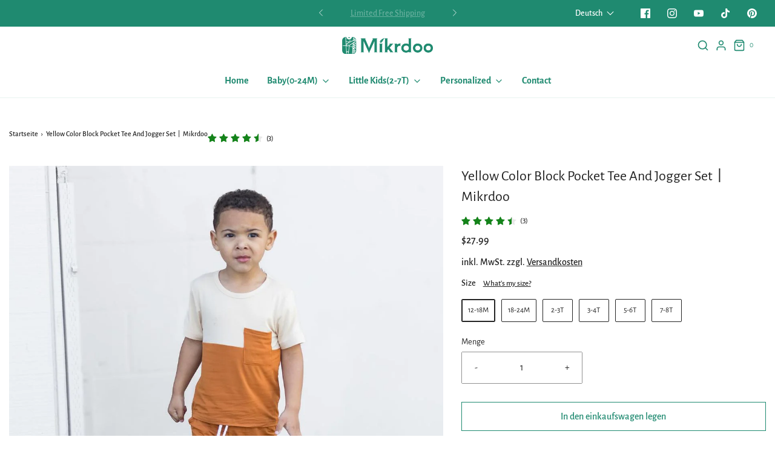

--- FILE ---
content_type: text/html; charset=utf-8
request_url: https://mikrdoo.com/de/products/yellow-color-block-pocket-tee-and-jogger-set
body_size: 56835
content:
<!DOCTYPE html>
<!--[if lt IE 7 ]><html class="no-js ie ie6" lang="en"> <![endif]-->
<!--[if IE 7 ]><html class="no-js ie ie7" lang="en"> <![endif]-->
<!--[if IE 8 ]><html class="no-js ie ie8" lang="en"> <![endif]-->
<!--[if (gte IE 9)|!(IE)]><!-->
<html
	class="no-js"
	lang="de"
	data-headings-size="normal"
>
<!--<![endif]-->

<head> 
  <!-- Google tag (gtag.js) -->
<script async src="https://www.googletagmanager.com/gtag/js?id=AW-16525401973">
</script>
<script>
  window.dataLayer = window.dataLayer || [];
  function gtag(){dataLayer.push(arguments);}
  gtag('js', new Date());

  gtag('config', 'AW-16525401973');
</script>
  <!-- Google Tag Manager -->
<script>(function(w,d,s,l,i){w[l]=w[l]||[];w[l].push({'gtm.start':
new Date().getTime(),event:'gtm.js'});var f=d.getElementsByTagName(s)[0],
j=d.createElement(s),dl=l!='dataLayer'?'&l='+l:'';j.async=true;j.src=
'https://www.googletagmanager.com/gtm.js?id='+i+dl;f.parentNode.insertBefore(j,f);
})(window,document,'script','dataLayer','GTM-MZCHZ47T');</script>
<!-- End Google Tag Manager -->
  <meta name="google-site-verification" content="DGkhl4URprctrc1dAdG09lVlnFocGQi7rKCA4Ul6a_k" />
	<!-- Added by AVADA SEO Suite -->
	








	<!-- /Added by AVADA SEO Suite -->
    <meta name="google-site-verification" content="K5W-Sc5I_YBl3lQNO1MMQWlcZnsFQjKlqWRMOYeHgE0" />
	<meta charset="utf-8">
  

	<!--[if lt IE 9]>
		<script src="//html5shim.googlecode.com/svn/trunk/html5.js"></script>
	<![endif]--><title>
		Yellow Color Block Pocket Tee And Jogger Set丨Mikrdoo
	</title>

	<link rel="preconnect" href="https://cdn.shopify.com" crossorigin>

	<script type="text/javascript">
		document.documentElement.className = document.documentElement.className.replace('no-js', 'js');
	</script>

	
	<meta name="description" content="Our bamboo viscose tee And jogger set are luxuriously soft and will keep your baby cozy and cute. Shop all of our favorite styles today!">
	

	
	<meta name="viewport" content="width=device-width, initial-scale=1" />
	

	<!-- /snippets/social-meta-tags.liquid -->


<meta property="og:site_name" content="Mikrdoo">
<meta property="og:url" content="https://mikrdoo.com/de/products/yellow-color-block-pocket-tee-and-jogger-set">
<meta property="og:title" content="Yellow Color Block Pocket Tee And Jogger Set丨Mikrdoo">
<meta property="og:type" content="product">
<meta property="og:description" content="Our bamboo viscose tee And jogger set are luxuriously soft and will keep your baby cozy and cute. Shop all of our favorite styles today!">

  <meta property="og:price:amount" content="27.99">
  <meta property="og:price:currency" content="USD">

<meta property="og:image" content="http://mikrdoo.com/cdn/shop/files/Yellow_Color_Block_Pocket_Tee_And_Jogger_Set_Mikrdoo_1_1200x1200.jpg?v=1721892488"><meta property="og:image" content="http://mikrdoo.com/cdn/shop/products/yellow-color-block-pocket-tee-and-jogger-set-625833_1200x1200.jpg?v=1721892528"><meta property="og:image" content="http://mikrdoo.com/cdn/shop/files/Yellow_Color_Block_Pocket_Tee_And_Jogger_Set_Mikrdoo_3_1200x1200.jpg?v=1721892488">
<meta property="og:image:alt" content="Yellow Color Block Pocket Tee And Jogger Set丨Mikrdoo"><meta property="og:image:alt" content="Yellow Color Block Pocket Tee And Jogger Set - Mikrdoo"><meta property="og:image:alt" content="Yellow Color Block Pocket Tee And Jogger Set丨Mikrdoo">
<meta property="og:image:secure_url" content="https://mikrdoo.com/cdn/shop/files/Yellow_Color_Block_Pocket_Tee_And_Jogger_Set_Mikrdoo_1_1200x1200.jpg?v=1721892488"><meta property="og:image:secure_url" content="https://mikrdoo.com/cdn/shop/products/yellow-color-block-pocket-tee-and-jogger-set-625833_1200x1200.jpg?v=1721892528"><meta property="og:image:secure_url" content="https://mikrdoo.com/cdn/shop/files/Yellow_Color_Block_Pocket_Tee_And_Jogger_Set_Mikrdoo_3_1200x1200.jpg?v=1721892488">


<meta name="twitter:card" content="summary_large_image">
<meta name="twitter:title" content="Yellow Color Block Pocket Tee And Jogger Set丨Mikrdoo">
<meta name="twitter:description" content="Our bamboo viscose tee And jogger set are luxuriously soft and will keep your baby cozy and cute. Shop all of our favorite styles today!">


	<link rel="canonical" href="https://mikrdoo.com/de/products/yellow-color-block-pocket-tee-and-jogger-set" />

	<!-- CSS -->
	<style>
/*============================================================================
  Typography
==============================================================================*/





@font-face {
  font-family: "Alegreya Sans";
  font-weight: 400;
  font-style: normal;
  font-display: swap;
  src: url("//mikrdoo.com/cdn/fonts/alegreya_sans/alegreyasans_n4.e332e76eefe545db0f9180cd382ce06e2f88055f.woff2") format("woff2"),
       url("//mikrdoo.com/cdn/fonts/alegreya_sans/alegreyasans_n4.2f538e6a7581234d2f67054a40fbfd36d80c2e56.woff") format("woff");
}

@font-face {
  font-family: "Alegreya Sans";
  font-weight: 500;
  font-style: normal;
  font-display: swap;
  src: url("//mikrdoo.com/cdn/fonts/alegreya_sans/alegreyasans_n5.f0aec68ae52856bf4ae850bccaee669f9534ca16.woff2") format("woff2"),
       url("//mikrdoo.com/cdn/fonts/alegreya_sans/alegreyasans_n5.091e8b3cf84229df0381e54d853b071df25a649f.woff") format("woff");
}

@font-face {
  font-family: "Alegreya Sans";
  font-weight: 700;
  font-style: normal;
  font-display: swap;
  src: url("//mikrdoo.com/cdn/fonts/alegreya_sans/alegreyasans_n7.3d9476fb0ebeda6ade9688d66cdb9524e329b866.woff2") format("woff2"),
       url("//mikrdoo.com/cdn/fonts/alegreya_sans/alegreyasans_n7.f29cc7ebdc42d1112e7f77e7b4655fa02c985111.woff") format("woff");
}


  @font-face {
  font-family: "Alegreya Sans";
  font-weight: 700;
  font-style: normal;
  font-display: swap;
  src: url("//mikrdoo.com/cdn/fonts/alegreya_sans/alegreyasans_n7.3d9476fb0ebeda6ade9688d66cdb9524e329b866.woff2") format("woff2"),
       url("//mikrdoo.com/cdn/fonts/alegreya_sans/alegreyasans_n7.f29cc7ebdc42d1112e7f77e7b4655fa02c985111.woff") format("woff");
}




  @font-face {
  font-family: "Alegreya Sans";
  font-weight: 500;
  font-style: italic;
  font-display: swap;
  src: url("//mikrdoo.com/cdn/fonts/alegreya_sans/alegreyasans_i5.8c1c15a030bbe7eb3746adf26fe419a8b550d819.woff2") format("woff2"),
       url("//mikrdoo.com/cdn/fonts/alegreya_sans/alegreyasans_i5.d6ca02c8b449f883ce252778bc4c7e9510f6c20b.woff") format("woff");
}




  @font-face {
  font-family: "Alegreya Sans";
  font-weight: 700;
  font-style: italic;
  font-display: swap;
  src: url("//mikrdoo.com/cdn/fonts/alegreya_sans/alegreyasans_i7.55aed94c5c86deedc38bc8fc0b8f7fe64ec06c3a.woff2") format("woff2"),
       url("//mikrdoo.com/cdn/fonts/alegreya_sans/alegreyasans_i7.b894eb092626c7721e865b7909f1ef5f5df8d3ac.woff") format("woff");
}



/*============================================================================
  #General Variables
==============================================================================*/

:root {
  --page-background: #ffffff;

  --color-primary: #242424;
  --disabled-color-primary: rgba(36, 36, 36, 0.5);
  --color-primary-opacity-05: rgba(36, 36, 36, 0.05);
  --link-color: #242424;
  --active-link-color: #242424;

  --button-background-color: #1f8a70;
  --button-background-hover-color: #3a3a3a;
  --button-background-hover-color-lighten: #474747;
  --button-text-color: #ffffff;
  --button-border-color: rgba(255, 255, 255, 0.1);

  --sale-color: #1f8a70;
  --sale-text-color: #ffffff;
  --sale-color-faint: rgba(31, 138, 112, 0.1);
  --sold-out-color: #242424;
  --sold-out-text-color: #ffffff;

  --header-background: #ffffff;
  --header-text: #1f8a70;
  --header-text-opacity-80: rgba(31, 138, 112, 0.8);
  --header-border-color: rgba(31, 138, 112, 0.1);
  --header-border-color-dark: rgba(31, 138, 112, 0.15);
  --header-hover-background-color: rgba(31, 138, 112, 0.1);
  --header-overlay-text: #242424;

  --sticky-header-background: #ffffff;
  --sticky-header-text: #242424;
  --sticky-header-border: rgba(36, 36, 36, 0.1);

  --mobile-menu-text: #ffffff;
  --mobile-menu-background: #1f8a70;
  --mobile-menu-border-color: rgba(255, 255, 255, 0.5);

  --footer-background: #1f8a70;
  --footer-text: #ffffff;
  --footer-hover-background-color: rgba(255, 255, 255, 0.1);


  --pop-up-text: #242424;
  --pop-up-background: #ffffff;

  --secondary-color: rgba(0, 0, 0, 1) !default;
  --select-padding: 5px;
  --select-radius: 2px !default;

  --border-color: rgba(36, 36, 36, 0.5);
  --border-search: rgba(31, 138, 112, 0.1);
  --border-color-subtle: rgba(36, 36, 36, 0.1);
  --border-color-subtle-darken: #171717;

  --color-scheme-light-background: #ffffff;
  --color-scheme-light-background-hover: rgba(255, 255, 255, 0.1);
  --color-scheme-light-text: #242424;
  --color-scheme-light-text-hover: rgba(36, 36, 36, 0.7);
  --color-scheme-light-input-hover: rgba(36, 36, 36, 0.1);
  --color-scheme-light-link: #333333;
  --color-scheme-light-link-active: #dedede;

  --color-scheme-accent-background: #ffffff;
  --color-scheme-accent-background-hover: rgba(255, 255, 255, 0.1);
  --color-scheme-accent-text: #1f8a70;
  --color-scheme-accent-text-hover: rgba(31, 138, 112, 0.7);
  --color-scheme-accent-input-hover: rgba(31, 138, 112, 0.1);
  --color-scheme-accent-link: #242424;
  --color-scheme-accent-link-active: #1f8a70;

  --color-scheme-dark-background: #2e2e2e;
  --color-scheme-dark-background-hover: rgba(46, 46, 46, 0.1);
  --color-scheme-dark-text: #f3f3f3;
  --color-scheme-dark-text-hover: rgba(243, 243, 243, 0.7);
  --color-scheme-dark-input-hover: rgba(243, 243, 243, 0.1);
  --color-scheme-dark-link: #1f8a70;
  --color-scheme-dark-link-active: #242424;

  --header-font-stack: "Alegreya Sans", sans-serif;
  --header-font-weight: 400;
  --header-font-style: normal;
  --header-font-transform: none;

  
  --header-letter-spacing: normal;
  

  --body-font-stack: "Alegreya Sans", sans-serif;
  --body-font-weight: 500;
  --body-font-style: normal;
  --body-font-size-int: 16;
  --body-font-size: 16px;

  
    --body-small-font-size-int: 12;
    --body-small-font-size: 12px;
  

  --subheading-font-stack: "Alegreya Sans", sans-serif;
  --subheading-font-weight: 700;
  --subheading-font-style: normal;
  --subheading-font-transform: none;
  --subheading-case: none;

  
  --heading-base: 34;
  --subheading-base: 14;
  --subheading-2-font-size: 16px;
  --subheading-2-line-height: 20px;
  --product-titles: 24px;
  --subpage-header: 24;
  --subpage-header-px: 24px;
  --subpage-header-line-height: 34px;
  --heading-font-size: 34px;
  --heading-line-height: 44px;
  --subheading-font-size: 14px;
  --subheading-line-height: 18px;
  

  --color-image-overlay: #242424;
  --color-image-overlay-text: #ffffff;
  --image-overlay-opacity: calc(10 / 100);

  --flexslider-icon-eot: //mikrdoo.com/cdn/shop/t/9/assets/flexslider-icon.eot?v=70838442330258149421729759827;
  --flexslider-icon-eot-ie: //mikrdoo.com/cdn/shop/t/9/assets/flexslider-icon.eot%23iefix?773;
  --flexslider-icon-woff: //mikrdoo.com/cdn/shop/t/9/assets/flexslider-icon.eot?v=70838442330258149421729759827;
  --flexslider-icon-ttf: //mikrdoo.com/cdn/shop/t/9/assets/flexslider-icon.eot?v=70838442330258149421729759827;
  --flexslider-icon-svg: //mikrdoo.com/cdn/shop/t/9/assets/flexslider-icon.eot?v=70838442330258149421729759827;

  --delete-button-png: //mikrdoo.com/cdn/shop/t/9/assets/delete.png?773;
  --loader-svg: //mikrdoo.com/cdn/shop/t/9/assets/loader.svg?v=119822953187440061741729759827;

  
  --mobile-menu-link-transform: none;
  --mobile-menu-link-letter-spacing: 0;
  

  
  --buttons-transform: none;
  --buttons-letter-spacing: 0;
  

  
    --button-font-family: var(--body-font-stack);
    --button-font-weight: var(--body-font-weight);
    --button-font-style: var(--body-font-style);
    --button-font-size: var(--body-font-size);
  

  
    --button-font-size-int: var(--body-font-size-int);
  

  
    --subheading-letter-spacing: normal;
  

  
    --nav-font-family: var(--subheading-font-stack);
    --nav-font-weight: var(--subheading-font-weight);
    --nav-font-style: var(--subheading-font-style);
  

  
    --nav-text-transform: none;
    --nav-letter-spacing: 0;
  

  
    --nav-font-size-int: var(--body-font-size-int);
  

  --page-width: 1600px;
  --page-width-with-padding: 1630px;
  --narrow-width-with-padding: 730px;
  --column-gap-width: 30px;
  --column-gap-width-half: 15.0px;

  --password-text-color: #000000;
  --password-error-background: #feebeb;
  --password-error-text: #7e1412;
  --password-login-background: #111111;
  --password-login-text: #b8b8b8;
  --password-btn-text: #ffffff;
  --password-btn-background: #000000;
  --password-btn-background-success: #4caf50;
  --success-color: #28a745;
  --error-color: #DC3545;
  --warning-color: #EB9247;

  /* Shop Pay Installments variables */
  --color-body: #ffffff;
  --color-bg: #ffffff;
}
</style>


	
	<link rel="preload" href="//mikrdoo.com/cdn/shop/t/9/assets/theme-product.min.css?v=117786811403726686321729759827" as="style">
	<link href="//mikrdoo.com/cdn/shop/t/9/assets/theme-product.min.css?v=117786811403726686321729759827" rel="stylesheet" type="text/css" media="all" />
	

	<link href="//mikrdoo.com/cdn/shop/t/9/assets/custom.css?v=114616229571747178071729858508" rel="stylesheet" type="text/css" media="all" />

	

	

	
	<link rel="shortcut icon" href="//mikrdoo.com/cdn/shop/files/Favicon_32_a27e6283-7bf9-47c6-90d3-41e1a68177fb_32x32.png?v=1705110576" type="image/png">
	

	<link rel="sitemap" type="application/xml" title="Sitemap" href="/sitemap.xml" />

	<script>window.performance && window.performance.mark && window.performance.mark('shopify.content_for_header.start');</script><meta id="shopify-digital-wallet" name="shopify-digital-wallet" content="/56065327238/digital_wallets/dialog">
<meta name="shopify-checkout-api-token" content="1e93fa582778f84122b1366c91baa8ab">
<meta id="in-context-paypal-metadata" data-shop-id="56065327238" data-venmo-supported="false" data-environment="production" data-locale="de_DE" data-paypal-v4="true" data-currency="USD">
<link rel="alternate" hreflang="x-default" href="https://mikrdoo.com/products/yellow-color-block-pocket-tee-and-jogger-set">
<link rel="alternate" hreflang="de" href="https://mikrdoo.com/de/products/yellow-color-block-pocket-tee-and-jogger-set">
<link rel="alternate" hreflang="fr" href="https://mikrdoo.com/fr/products/yellow-color-block-pocket-tee-and-jogger-set">
<link rel="alternate" hreflang="it" href="https://mikrdoo.com/it/products/yellow-color-block-pocket-tee-and-jogger-set">
<link rel="alternate" type="application/json+oembed" href="https://mikrdoo.com/de/products/yellow-color-block-pocket-tee-and-jogger-set.oembed">
<script async="async" src="/checkouts/internal/preloads.js?locale=de-US"></script>
<script id="shopify-features" type="application/json">{"accessToken":"1e93fa582778f84122b1366c91baa8ab","betas":["rich-media-storefront-analytics"],"domain":"mikrdoo.com","predictiveSearch":true,"shopId":56065327238,"locale":"de"}</script>
<script>var Shopify = Shopify || {};
Shopify.shop = "049da2-4.myshopify.com";
Shopify.locale = "de";
Shopify.currency = {"active":"USD","rate":"1.0"};
Shopify.country = "US";
Shopify.theme = {"name":"Envy | Eight 24\/10","id":128073629830,"schema_name":"Envy","schema_version":"32.2.0","theme_store_id":411,"role":"main"};
Shopify.theme.handle = "null";
Shopify.theme.style = {"id":null,"handle":null};
Shopify.cdnHost = "mikrdoo.com/cdn";
Shopify.routes = Shopify.routes || {};
Shopify.routes.root = "/de/";</script>
<script type="module">!function(o){(o.Shopify=o.Shopify||{}).modules=!0}(window);</script>
<script>!function(o){function n(){var o=[];function n(){o.push(Array.prototype.slice.apply(arguments))}return n.q=o,n}var t=o.Shopify=o.Shopify||{};t.loadFeatures=n(),t.autoloadFeatures=n()}(window);</script>
<script id="shop-js-analytics" type="application/json">{"pageType":"product"}</script>
<script defer="defer" async type="module" src="//mikrdoo.com/cdn/shopifycloud/shop-js/modules/v2/client.init-shop-cart-sync_BxliUFcT.de.esm.js"></script>
<script defer="defer" async type="module" src="//mikrdoo.com/cdn/shopifycloud/shop-js/modules/v2/chunk.common_D4c7gLTG.esm.js"></script>
<script type="module">
  await import("//mikrdoo.com/cdn/shopifycloud/shop-js/modules/v2/client.init-shop-cart-sync_BxliUFcT.de.esm.js");
await import("//mikrdoo.com/cdn/shopifycloud/shop-js/modules/v2/chunk.common_D4c7gLTG.esm.js");

  window.Shopify.SignInWithShop?.initShopCartSync?.({"fedCMEnabled":true,"windoidEnabled":true});

</script>
<script>(function() {
  var isLoaded = false;
  function asyncLoad() {
    if (isLoaded) return;
    isLoaded = true;
    var urls = ["https:\/\/d1639lhkj5l89m.cloudfront.net\/js\/storefront\/uppromote.js?shop=049da2-4.myshopify.com","https:\/\/static.shareasale.com\/json\/shopify\/shareasale-tracking.js?sasmid=158163\u0026ssmtid=99007\u0026shop=049da2-4.myshopify.com"];
    for (var i = 0; i < urls.length; i++) {
      var s = document.createElement('script');
      s.type = 'text/javascript';
      s.async = true;
      s.src = urls[i];
      var x = document.getElementsByTagName('script')[0];
      x.parentNode.insertBefore(s, x);
    }
  };
  if(window.attachEvent) {
    window.attachEvent('onload', asyncLoad);
  } else {
    window.addEventListener('load', asyncLoad, false);
  }
})();</script>
<script id="__st">var __st={"a":56065327238,"offset":28800,"reqid":"2d4ba66a-2b04-4790-b98b-956eccc34bfb-1763978091","pageurl":"mikrdoo.com\/de\/products\/yellow-color-block-pocket-tee-and-jogger-set","u":"ef6318bf0c4a","p":"product","rtyp":"product","rid":7004425257094};</script>
<script>window.ShopifyPaypalV4VisibilityTracking = true;</script>
<script id="captcha-bootstrap">!function(){'use strict';const t='contact',e='account',n='new_comment',o=[[t,t],['blogs',n],['comments',n],[t,'customer']],c=[[e,'customer_login'],[e,'guest_login'],[e,'recover_customer_password'],[e,'create_customer']],r=t=>t.map((([t,e])=>`form[action*='/${t}']:not([data-nocaptcha='true']) input[name='form_type'][value='${e}']`)).join(','),a=t=>()=>t?[...document.querySelectorAll(t)].map((t=>t.form)):[];function s(){const t=[...o],e=r(t);return a(e)}const i='password',u='form_key',d=['recaptcha-v3-token','g-recaptcha-response','h-captcha-response',i],f=()=>{try{return window.sessionStorage}catch{return}},m='__shopify_v',_=t=>t.elements[u];function p(t,e,n=!1){try{const o=window.sessionStorage,c=JSON.parse(o.getItem(e)),{data:r}=function(t){const{data:e,action:n}=t;return t[m]||n?{data:e,action:n}:{data:t,action:n}}(c);for(const[e,n]of Object.entries(r))t.elements[e]&&(t.elements[e].value=n);n&&o.removeItem(e)}catch(o){console.error('form repopulation failed',{error:o})}}const l='form_type',E='cptcha';function T(t){t.dataset[E]=!0}const w=window,h=w.document,L='Shopify',v='ce_forms',y='captcha';let A=!1;((t,e)=>{const n=(g='f06e6c50-85a8-45c8-87d0-21a2b65856fe',I='https://cdn.shopify.com/shopifycloud/storefront-forms-hcaptcha/ce_storefront_forms_captcha_hcaptcha.v1.5.2.iife.js',D={infoText:'Durch hCaptcha geschützt',privacyText:'Datenschutz',termsText:'Allgemeine Geschäftsbedingungen'},(t,e,n)=>{const o=w[L][v],c=o.bindForm;if(c)return c(t,g,e,D).then(n);var r;o.q.push([[t,g,e,D],n]),r=I,A||(h.body.append(Object.assign(h.createElement('script'),{id:'captcha-provider',async:!0,src:r})),A=!0)});var g,I,D;w[L]=w[L]||{},w[L][v]=w[L][v]||{},w[L][v].q=[],w[L][y]=w[L][y]||{},w[L][y].protect=function(t,e){n(t,void 0,e),T(t)},Object.freeze(w[L][y]),function(t,e,n,w,h,L){const[v,y,A,g]=function(t,e,n){const i=e?o:[],u=t?c:[],d=[...i,...u],f=r(d),m=r(i),_=r(d.filter((([t,e])=>n.includes(e))));return[a(f),a(m),a(_),s()]}(w,h,L),I=t=>{const e=t.target;return e instanceof HTMLFormElement?e:e&&e.form},D=t=>v().includes(t);t.addEventListener('submit',(t=>{const e=I(t);if(!e)return;const n=D(e)&&!e.dataset.hcaptchaBound&&!e.dataset.recaptchaBound,o=_(e),c=g().includes(e)&&(!o||!o.value);(n||c)&&t.preventDefault(),c&&!n&&(function(t){try{if(!f())return;!function(t){const e=f();if(!e)return;const n=_(t);if(!n)return;const o=n.value;o&&e.removeItem(o)}(t);const e=Array.from(Array(32),(()=>Math.random().toString(36)[2])).join('');!function(t,e){_(t)||t.append(Object.assign(document.createElement('input'),{type:'hidden',name:u})),t.elements[u].value=e}(t,e),function(t,e){const n=f();if(!n)return;const o=[...t.querySelectorAll(`input[type='${i}']`)].map((({name:t})=>t)),c=[...d,...o],r={};for(const[a,s]of new FormData(t).entries())c.includes(a)||(r[a]=s);n.setItem(e,JSON.stringify({[m]:1,action:t.action,data:r}))}(t,e)}catch(e){console.error('failed to persist form',e)}}(e),e.submit())}));const S=(t,e)=>{t&&!t.dataset[E]&&(n(t,e.some((e=>e===t))),T(t))};for(const o of['focusin','change'])t.addEventListener(o,(t=>{const e=I(t);D(e)&&S(e,y())}));const B=e.get('form_key'),M=e.get(l),P=B&&M;t.addEventListener('DOMContentLoaded',(()=>{const t=y();if(P)for(const e of t)e.elements[l].value===M&&p(e,B);[...new Set([...A(),...v().filter((t=>'true'===t.dataset.shopifyCaptcha))])].forEach((e=>S(e,t)))}))}(h,new URLSearchParams(w.location.search),n,t,e,['guest_login'])})(!0,!0)}();</script>
<script integrity="sha256-52AcMU7V7pcBOXWImdc/TAGTFKeNjmkeM1Pvks/DTgc=" data-source-attribution="shopify.loadfeatures" defer="defer" src="//mikrdoo.com/cdn/shopifycloud/storefront/assets/storefront/load_feature-81c60534.js" crossorigin="anonymous"></script>
<script data-source-attribution="shopify.dynamic_checkout.dynamic.init">var Shopify=Shopify||{};Shopify.PaymentButton=Shopify.PaymentButton||{isStorefrontPortableWallets:!0,init:function(){window.Shopify.PaymentButton.init=function(){};var t=document.createElement("script");t.src="https://mikrdoo.com/cdn/shopifycloud/portable-wallets/latest/portable-wallets.de.js",t.type="module",document.head.appendChild(t)}};
</script>
<script data-source-attribution="shopify.dynamic_checkout.buyer_consent">
  function portableWalletsHideBuyerConsent(e){var t=document.getElementById("shopify-buyer-consent"),n=document.getElementById("shopify-subscription-policy-button");t&&n&&(t.classList.add("hidden"),t.setAttribute("aria-hidden","true"),n.removeEventListener("click",e))}function portableWalletsShowBuyerConsent(e){var t=document.getElementById("shopify-buyer-consent"),n=document.getElementById("shopify-subscription-policy-button");t&&n&&(t.classList.remove("hidden"),t.removeAttribute("aria-hidden"),n.addEventListener("click",e))}window.Shopify?.PaymentButton&&(window.Shopify.PaymentButton.hideBuyerConsent=portableWalletsHideBuyerConsent,window.Shopify.PaymentButton.showBuyerConsent=portableWalletsShowBuyerConsent);
</script>
<script>
  function portableWalletsCleanup(e){e&&e.src&&console.error("Failed to load portable wallets script "+e.src);var t=document.querySelectorAll("shopify-accelerated-checkout .shopify-payment-button__skeleton, shopify-accelerated-checkout-cart .wallet-cart-button__skeleton"),e=document.getElementById("shopify-buyer-consent");for(let e=0;e<t.length;e++)t[e].remove();e&&e.remove()}function portableWalletsNotLoadedAsModule(e){e instanceof ErrorEvent&&"string"==typeof e.message&&e.message.includes("import.meta")&&"string"==typeof e.filename&&e.filename.includes("portable-wallets")&&(window.removeEventListener("error",portableWalletsNotLoadedAsModule),window.Shopify.PaymentButton.failedToLoad=e,"loading"===document.readyState?document.addEventListener("DOMContentLoaded",window.Shopify.PaymentButton.init):window.Shopify.PaymentButton.init())}window.addEventListener("error",portableWalletsNotLoadedAsModule);
</script>

<script type="module" src="https://mikrdoo.com/cdn/shopifycloud/portable-wallets/latest/portable-wallets.de.js" onError="portableWalletsCleanup(this)" crossorigin="anonymous"></script>
<script nomodule>
  document.addEventListener("DOMContentLoaded", portableWalletsCleanup);
</script>

<link id="shopify-accelerated-checkout-styles" rel="stylesheet" media="screen" href="https://mikrdoo.com/cdn/shopifycloud/portable-wallets/latest/accelerated-checkout-backwards-compat.css" crossorigin="anonymous">
<style id="shopify-accelerated-checkout-cart">
        #shopify-buyer-consent {
  margin-top: 1em;
  display: inline-block;
  width: 100%;
}

#shopify-buyer-consent.hidden {
  display: none;
}

#shopify-subscription-policy-button {
  background: none;
  border: none;
  padding: 0;
  text-decoration: underline;
  font-size: inherit;
  cursor: pointer;
}

#shopify-subscription-policy-button::before {
  box-shadow: none;
}

      </style>

<script>window.performance && window.performance.mark && window.performance.mark('shopify.content_for_header.end');</script>

	<script type="text/javascript">
		window.wetheme = {
			name: 'Envy',
			webcomponentRegistry: {
                registry: {},
				checkScriptLoaded: function(key) {
					return window.wetheme.webcomponentRegistry.registry[key] ? true : false
				},
                register: function(registration) {
                    if(!window.wetheme.webcomponentRegistry.checkScriptLoaded(registration.key)) {
                      window.wetheme.webcomponentRegistry.registry[registration.key] = registration
                    }
                }
            }
        };
	</script>

	

	
  <!-- Meta Pixel Code -->
<script>
!function(f,b,e,v,n,t,s)
{if(f.fbq)return;n=f.fbq=function(){n.callMethod?
n.callMethod.apply(n,arguments):n.queue.push(arguments)};
if(!f._fbq)f._fbq=n;n.push=n;n.loaded=!0;n.version='2.0';
n.queue=[];t=b.createElement(e);t.async=!0;
t.src=v;s=b.getElementsByTagName(e)[0];
s.parentNode.insertBefore(t,s)}(window, document,'script',
'https://connect.facebook.net/en_US/fbevents.js');
fbq('init', '387112864174262');
fbq('track', 'PageView');
</script>
<noscript><img height="1" width="1" style="display:none"
src="https://www.facebook.com/tr?id=387112864174262&ev=PageView&noscript=1"
/></noscript>
<!-- End Meta Pixel Code -->
<link rel="dns-prefetch" href="https://review.wsy400.com/">

  <script type="text/javascript" src="https://review.wsy400.com/scriptTag/star.js" defer="defer"></script>


  

<!-- BEGIN app block: shopify://apps/zoorix-sticky-atc/blocks/zoorix-head/16cf6adc-8b22-4e73-be2b-b93c1acde1da --><script>
  window.zoorix_sticky_atc_template = "product";
  window.zoorix_sticky_atc_money_format = "${{amount}}";
  window.zoorix_sticky_atc_money_format_with_currency = "${{amount}} USD";
  window.zoorix_shop_name = "049da2-4.myshopify.com";
  window.zoorix_sticky_atc_config = null;

  
    window.zoorix_sticky_collection_handle = null;
  

  
    window.zoorix_sticky_page_handle = null;
  

  
    window.zoorix_sticky_blog_handle = null;
  

  
    window.zoorix_sticky_article_handle = null;
  
</script>










  
    
      <script>
        window.zoorix_sticky_atc_product_load_handle = "yellow-color-block-pocket-tee-and-jogger-set";
      </script>
    
  


<script>
  var zrxLoadStickyAtc = false;
  var zrxLoadQuickAtc = false;

  if (window.zoorix_sticky_atc_config) {
    // there is a config in the metafield. Load accordingly
    if (window.zoorix_sticky_atc_config.enabled) {
      zrxLoadStickyAtc = true;
      if (
        window.zoorix_sticky_atc_config.quickAddToCart &&
        (window.zoorix_sticky_atc_template === 'index' ||
          window.zoorix_sticky_collection_handle ||
          window.zoorix_sticky_atc_template.includes('product'))
      ) {
        zrxLoadQuickAtc = true;
      }
    }
  } else {
    // there is mo metafield, load the old way
    var script = document.createElement('script');
    script.src = 'https://public.zoorix.com/sticky-atc/domains/' + window.zoorix_shop_name + '/sticky-atc-core.js';
    script.async = true;
    document.head.appendChild(script);
  }

  if (zrxLoadQuickAtc || zrxLoadStickyAtc) {
    window.zoorixFrontendUtils = window.zoorixFrontendUtils || [];
    var widget_dev = window.zoorix_sticky_atc_config.widget_dev;
    var widget_dev_path = 'https://public.zoorix.com/satc-widget-dev/' + widget_dev;

    document.addEventListener('zrxRequestLoadJsCss', function() {
      document.removeEventListener('zrxRequestLoadJsCss', arguments.callee);
      if (window.zoorix_sticky_atc_config.custom_css) {
        const styleTag = document.createElement('style');
        styleTag.type = 'text/css';
        const cssChild = document.createTextNode(window.zoorix_sticky_atc_config.custom_css);
        styleTag.appendChild(cssChild);
        document.head.appendChild(styleTag);
      }

      if (window.zoorix_sticky_atc_config.custom_js) {
        const scriptTag = document.createElement('script');
        scriptTag.setAttribute('type', 'text/javascript');
        const scriptChild = document.createTextNode(window.zoorix_sticky_atc_config.custom_js);
        scriptTag.appendChild(scriptChild);
        document.head.appendChild(scriptTag);
      }
    });

    if (zrxLoadQuickAtc) {
      var script = document.createElement('script');
      script.src = widget_dev
        ? widget_dev_path + '/core-utils.js'
        : 'https://frontend-utils-cloudflare.zoorix.com/core-utils.js';
      script.async = true;
      script.setAttribute('type', 'module');
      document.head.appendChild(script);

      var script = document.createElement('script');
      script.src = widget_dev
        ? widget_dev_path + '/quick-add.js'
        : 'https://quick-atc-widget-cloudflare.zoorix.com/quick-add.js';
      script.async = true;
      script.setAttribute('type', 'module');
      document.head.appendChild(script);
    }

    if (zrxLoadStickyAtc) {
      var script = document.createElement('script');
      script.src = widget_dev
        ? widget_dev_path + '/core-bar.js'
        : 'https://satc-display-cloudflare.zoorix.com/core-bar.js';
      script.async = true;
      script.setAttribute('type', 'module');
      document.head.appendChild(script);
    }
  }
</script>


<!-- END app block --><!-- BEGIN app block: shopify://apps/avada-seo-suite/blocks/avada-seo/15507c6e-1aa3-45d3-b698-7e175e033440 --><script>
  window.AVADA_SEO_ENABLED = true;
</script><!-- BEGIN app snippet: avada-broken-link-manager --><!-- END app snippet --><!-- BEGIN app snippet: avada-seo-site --><!-- END app snippet --><!-- BEGIN app snippet: avada-robot-onpage --><!-- Avada SEO Robot Onpage -->












<!-- END app snippet --><!-- BEGIN app snippet: avada-frequently-asked-questions -->







<!-- END app snippet --><!-- BEGIN app snippet: avada-custom-css --> <!-- BEGIN Avada SEO custom CSS END -->


<!-- END Avada SEO custom CSS END -->
<!-- END app snippet --><!-- BEGIN app snippet: avada-loading --><style>
  @keyframes avada-rotate {
    0% { transform: rotate(0); }
    100% { transform: rotate(360deg); }
  }

  @keyframes avada-fade-out {
    0% { opacity: 1; visibility: visible; }
    100% { opacity: 0; visibility: hidden; }
  }

  .Avada-LoadingScreen {
    display: none;
    width: 100%;
    height: 100vh;
    top: 0;
    position: fixed;
    z-index: 9999;
    display: flex;
    align-items: center;
    justify-content: center;
  
    background-image: url();
    background-position: center;
    background-size: cover;
    background-repeat: no-repeat;
  
  }

  .Avada-LoadingScreen svg {
    animation: avada-rotate 1s linear infinite;
    width: px;
    height: px;
  }
</style>
<script>
  const themeId = Shopify.theme.id;
  const loadingSettingsValue = null;
  const loadingType = loadingSettingsValue?.loadingType;
  function renderLoading() {
    new MutationObserver((mutations, observer) => {
      if (document.body) {
        observer.disconnect();
        const loadingDiv = document.createElement('div');
        loadingDiv.className = 'Avada-LoadingScreen';
        if(loadingType === 'custom_logo' || loadingType === 'favicon_logo') {
          const srcLoadingImage = loadingSettingsValue?.customLogoThemeIds[themeId] || '';
          if(srcLoadingImage) {
            loadingDiv.innerHTML = `
            <img alt="Avada logo"  height="600px" loading="eager" fetchpriority="high"
              src="${srcLoadingImage}&width=600"
              width="600px" />
              `
          }
        }
        if(loadingType === 'circle') {
          loadingDiv.innerHTML = `
        <svg viewBox="0 0 40 40" fill="none" xmlns="http://www.w3.org/2000/svg">
          <path d="M20 3.75C11.0254 3.75 3.75 11.0254 3.75 20C3.75 21.0355 2.91053 21.875 1.875 21.875C0.839475 21.875 0 21.0355 0 20C0 8.9543 8.9543 0 20 0C31.0457 0 40 8.9543 40 20C40 31.0457 31.0457 40 20 40C18.9645 40 18.125 39.1605 18.125 38.125C18.125 37.0895 18.9645 36.25 20 36.25C28.9748 36.25 36.25 28.9748 36.25 20C36.25 11.0254 28.9748 3.75 20 3.75Z" fill=""/>
        </svg>
      `;
        }

        document.body.insertBefore(loadingDiv, document.body.firstChild || null);
        const e = '';
        const t = '';
        const o = 'first' === t;
        const a = sessionStorage.getItem('isShowLoadingAvada');
        const n = document.querySelector('.Avada-LoadingScreen');
        if (a && o) return (n.style.display = 'none');
        n.style.display = 'flex';
        const i = document.body;
        i.style.overflow = 'hidden';
        const l = () => {
          i.style.overflow = 'auto';
          n.style.animation = 'avada-fade-out 1s ease-out forwards';
          setTimeout(() => {
            n.style.display = 'none';
          }, 1000);
        };
        if ((o && !a && sessionStorage.setItem('isShowLoadingAvada', true), 'duration_auto' === e)) {
          window.onload = function() {
            l();
          };
          return;
        }
        setTimeout(() => {
          l();
        }, 1000 * e);
      }
    }).observe(document.documentElement, { childList: true, subtree: true });
  };
  function isNullish(value) {
    return value === null || value === undefined;
  }
  const themeIds = '';
  const themeIdsArray = themeIds ? themeIds.split(',') : [];

  if(!isNullish(themeIds) && themeIdsArray.includes(themeId.toString()) && loadingSettingsValue?.enabled) {
    renderLoading();
  }

  if(isNullish(loadingSettingsValue?.themeIds) && loadingSettingsValue?.enabled) {
    renderLoading();
  }
</script>
<!-- END app snippet --><!-- BEGIN app snippet: avada-seo-social-post --><!-- END app snippet -->
<!-- END app block --><link href="https://cdn.shopify.com/extensions/019a484f-87b8-76eb-8c9d-0e43a073b715/my-app-45/assets/dadao_review.css" rel="stylesheet" type="text/css" media="all">
<script src="https://cdn.shopify.com/extensions/019a7eb7-67e2-7c25-9e0d-2014a82d7716/tms-prod-137/assets/tms-translator.min.js" type="text/javascript" defer="defer"></script>
<link href="https://monorail-edge.shopifysvc.com" rel="dns-prefetch">
<script>(function(){if ("sendBeacon" in navigator && "performance" in window) {try {var session_token_from_headers = performance.getEntriesByType('navigation')[0].serverTiming.find(x => x.name == '_s').description;} catch {var session_token_from_headers = undefined;}var session_cookie_matches = document.cookie.match(/_shopify_s=([^;]*)/);var session_token_from_cookie = session_cookie_matches && session_cookie_matches.length === 2 ? session_cookie_matches[1] : "";var session_token = session_token_from_headers || session_token_from_cookie || "";function handle_abandonment_event(e) {var entries = performance.getEntries().filter(function(entry) {return /monorail-edge.shopifysvc.com/.test(entry.name);});if (!window.abandonment_tracked && entries.length === 0) {window.abandonment_tracked = true;var currentMs = Date.now();var navigation_start = performance.timing.navigationStart;var payload = {shop_id: 56065327238,url: window.location.href,navigation_start,duration: currentMs - navigation_start,session_token,page_type: "product"};window.navigator.sendBeacon("https://monorail-edge.shopifysvc.com/v1/produce", JSON.stringify({schema_id: "online_store_buyer_site_abandonment/1.1",payload: payload,metadata: {event_created_at_ms: currentMs,event_sent_at_ms: currentMs}}));}}window.addEventListener('pagehide', handle_abandonment_event);}}());</script>
<script id="web-pixels-manager-setup">(function e(e,d,r,n,o){if(void 0===o&&(o={}),!Boolean(null===(a=null===(i=window.Shopify)||void 0===i?void 0:i.analytics)||void 0===a?void 0:a.replayQueue)){var i,a;window.Shopify=window.Shopify||{};var t=window.Shopify;t.analytics=t.analytics||{};var s=t.analytics;s.replayQueue=[],s.publish=function(e,d,r){return s.replayQueue.push([e,d,r]),!0};try{self.performance.mark("wpm:start")}catch(e){}var l=function(){var e={modern:/Edge?\/(1{2}[4-9]|1[2-9]\d|[2-9]\d{2}|\d{4,})\.\d+(\.\d+|)|Firefox\/(1{2}[4-9]|1[2-9]\d|[2-9]\d{2}|\d{4,})\.\d+(\.\d+|)|Chrom(ium|e)\/(9{2}|\d{3,})\.\d+(\.\d+|)|(Maci|X1{2}).+ Version\/(15\.\d+|(1[6-9]|[2-9]\d|\d{3,})\.\d+)([,.]\d+|)( \(\w+\)|)( Mobile\/\w+|) Safari\/|Chrome.+OPR\/(9{2}|\d{3,})\.\d+\.\d+|(CPU[ +]OS|iPhone[ +]OS|CPU[ +]iPhone|CPU IPhone OS|CPU iPad OS)[ +]+(15[._]\d+|(1[6-9]|[2-9]\d|\d{3,})[._]\d+)([._]\d+|)|Android:?[ /-](13[3-9]|1[4-9]\d|[2-9]\d{2}|\d{4,})(\.\d+|)(\.\d+|)|Android.+Firefox\/(13[5-9]|1[4-9]\d|[2-9]\d{2}|\d{4,})\.\d+(\.\d+|)|Android.+Chrom(ium|e)\/(13[3-9]|1[4-9]\d|[2-9]\d{2}|\d{4,})\.\d+(\.\d+|)|SamsungBrowser\/([2-9]\d|\d{3,})\.\d+/,legacy:/Edge?\/(1[6-9]|[2-9]\d|\d{3,})\.\d+(\.\d+|)|Firefox\/(5[4-9]|[6-9]\d|\d{3,})\.\d+(\.\d+|)|Chrom(ium|e)\/(5[1-9]|[6-9]\d|\d{3,})\.\d+(\.\d+|)([\d.]+$|.*Safari\/(?![\d.]+ Edge\/[\d.]+$))|(Maci|X1{2}).+ Version\/(10\.\d+|(1[1-9]|[2-9]\d|\d{3,})\.\d+)([,.]\d+|)( \(\w+\)|)( Mobile\/\w+|) Safari\/|Chrome.+OPR\/(3[89]|[4-9]\d|\d{3,})\.\d+\.\d+|(CPU[ +]OS|iPhone[ +]OS|CPU[ +]iPhone|CPU IPhone OS|CPU iPad OS)[ +]+(10[._]\d+|(1[1-9]|[2-9]\d|\d{3,})[._]\d+)([._]\d+|)|Android:?[ /-](13[3-9]|1[4-9]\d|[2-9]\d{2}|\d{4,})(\.\d+|)(\.\d+|)|Mobile Safari.+OPR\/([89]\d|\d{3,})\.\d+\.\d+|Android.+Firefox\/(13[5-9]|1[4-9]\d|[2-9]\d{2}|\d{4,})\.\d+(\.\d+|)|Android.+Chrom(ium|e)\/(13[3-9]|1[4-9]\d|[2-9]\d{2}|\d{4,})\.\d+(\.\d+|)|Android.+(UC? ?Browser|UCWEB|U3)[ /]?(15\.([5-9]|\d{2,})|(1[6-9]|[2-9]\d|\d{3,})\.\d+)\.\d+|SamsungBrowser\/(5\.\d+|([6-9]|\d{2,})\.\d+)|Android.+MQ{2}Browser\/(14(\.(9|\d{2,})|)|(1[5-9]|[2-9]\d|\d{3,})(\.\d+|))(\.\d+|)|K[Aa][Ii]OS\/(3\.\d+|([4-9]|\d{2,})\.\d+)(\.\d+|)/},d=e.modern,r=e.legacy,n=navigator.userAgent;return n.match(d)?"modern":n.match(r)?"legacy":"unknown"}(),u="modern"===l?"modern":"legacy",c=(null!=n?n:{modern:"",legacy:""})[u],f=function(e){return[e.baseUrl,"/wpm","/b",e.hashVersion,"modern"===e.buildTarget?"m":"l",".js"].join("")}({baseUrl:d,hashVersion:r,buildTarget:u}),m=function(e){var d=e.version,r=e.bundleTarget,n=e.surface,o=e.pageUrl,i=e.monorailEndpoint;return{emit:function(e){var a=e.status,t=e.errorMsg,s=(new Date).getTime(),l=JSON.stringify({metadata:{event_sent_at_ms:s},events:[{schema_id:"web_pixels_manager_load/3.1",payload:{version:d,bundle_target:r,page_url:o,status:a,surface:n,error_msg:t},metadata:{event_created_at_ms:s}}]});if(!i)return console&&console.warn&&console.warn("[Web Pixels Manager] No Monorail endpoint provided, skipping logging."),!1;try{return self.navigator.sendBeacon.bind(self.navigator)(i,l)}catch(e){}var u=new XMLHttpRequest;try{return u.open("POST",i,!0),u.setRequestHeader("Content-Type","text/plain"),u.send(l),!0}catch(e){return console&&console.warn&&console.warn("[Web Pixels Manager] Got an unhandled error while logging to Monorail."),!1}}}}({version:r,bundleTarget:l,surface:e.surface,pageUrl:self.location.href,monorailEndpoint:e.monorailEndpoint});try{o.browserTarget=l,function(e){var d=e.src,r=e.async,n=void 0===r||r,o=e.onload,i=e.onerror,a=e.sri,t=e.scriptDataAttributes,s=void 0===t?{}:t,l=document.createElement("script"),u=document.querySelector("head"),c=document.querySelector("body");if(l.async=n,l.src=d,a&&(l.integrity=a,l.crossOrigin="anonymous"),s)for(var f in s)if(Object.prototype.hasOwnProperty.call(s,f))try{l.dataset[f]=s[f]}catch(e){}if(o&&l.addEventListener("load",o),i&&l.addEventListener("error",i),u)u.appendChild(l);else{if(!c)throw new Error("Did not find a head or body element to append the script");c.appendChild(l)}}({src:f,async:!0,onload:function(){if(!function(){var e,d;return Boolean(null===(d=null===(e=window.Shopify)||void 0===e?void 0:e.analytics)||void 0===d?void 0:d.initialized)}()){var d=window.webPixelsManager.init(e)||void 0;if(d){var r=window.Shopify.analytics;r.replayQueue.forEach((function(e){var r=e[0],n=e[1],o=e[2];d.publishCustomEvent(r,n,o)})),r.replayQueue=[],r.publish=d.publishCustomEvent,r.visitor=d.visitor,r.initialized=!0}}},onerror:function(){return m.emit({status:"failed",errorMsg:"".concat(f," has failed to load")})},sri:function(e){var d=/^sha384-[A-Za-z0-9+/=]+$/;return"string"==typeof e&&d.test(e)}(c)?c:"",scriptDataAttributes:o}),m.emit({status:"loading"})}catch(e){m.emit({status:"failed",errorMsg:(null==e?void 0:e.message)||"Unknown error"})}}})({shopId: 56065327238,storefrontBaseUrl: "https://mikrdoo.com",extensionsBaseUrl: "https://extensions.shopifycdn.com/cdn/shopifycloud/web-pixels-manager",monorailEndpoint: "https://monorail-edge.shopifysvc.com/unstable/produce_batch",surface: "storefront-renderer",enabledBetaFlags: ["2dca8a86"],webPixelsConfigList: [{"id":"353271942","configuration":"{\"config\":\"{\\\"pixel_id\\\":\\\"G-QM5WDKMYL0\\\",\\\"target_country\\\":\\\"US\\\",\\\"gtag_events\\\":[{\\\"type\\\":\\\"begin_checkout\\\",\\\"action_label\\\":\\\"G-QM5WDKMYL0\\\"},{\\\"type\\\":\\\"search\\\",\\\"action_label\\\":\\\"G-QM5WDKMYL0\\\"},{\\\"type\\\":\\\"view_item\\\",\\\"action_label\\\":[\\\"G-QM5WDKMYL0\\\",\\\"MC-SJ3VYJ7KZ9\\\"]},{\\\"type\\\":\\\"purchase\\\",\\\"action_label\\\":[\\\"G-QM5WDKMYL0\\\",\\\"MC-SJ3VYJ7KZ9\\\"]},{\\\"type\\\":\\\"page_view\\\",\\\"action_label\\\":[\\\"G-QM5WDKMYL0\\\",\\\"MC-SJ3VYJ7KZ9\\\"]},{\\\"type\\\":\\\"add_payment_info\\\",\\\"action_label\\\":\\\"G-QM5WDKMYL0\\\"},{\\\"type\\\":\\\"add_to_cart\\\",\\\"action_label\\\":\\\"G-QM5WDKMYL0\\\"}],\\\"enable_monitoring_mode\\\":false}\"}","eventPayloadVersion":"v1","runtimeContext":"OPEN","scriptVersion":"b2a88bafab3e21179ed38636efcd8a93","type":"APP","apiClientId":1780363,"privacyPurposes":[],"dataSharingAdjustments":{"protectedCustomerApprovalScopes":["read_customer_address","read_customer_email","read_customer_name","read_customer_personal_data","read_customer_phone"]}},{"id":"203620486","configuration":"{\"shopId\":\"160697\"}","eventPayloadVersion":"v1","runtimeContext":"STRICT","scriptVersion":"b1c53765fa4d5a5a6c7b7368985b3ff1","type":"APP","apiClientId":2773553,"privacyPurposes":[],"dataSharingAdjustments":{"protectedCustomerApprovalScopes":["read_customer_address","read_customer_email","read_customer_name","read_customer_personal_data","read_customer_phone"]}},{"id":"199000198","configuration":"{\"masterTagID\":\"99007\",\"merchantID\":\"158163\",\"appPath\":\"https:\/\/daedalus.shareasale.com\",\"storeID\":\"NaN\",\"xTypeMode\":\"NaN\",\"xTypeValue\":\"NaN\",\"channelDedup\":\"NaN\"}","eventPayloadVersion":"v1","runtimeContext":"STRICT","scriptVersion":"f300cca684872f2df140f714437af558","type":"APP","apiClientId":4929191,"privacyPurposes":["ANALYTICS","MARKETING"],"dataSharingAdjustments":{"protectedCustomerApprovalScopes":["read_customer_personal_data"]}},{"id":"24051846","eventPayloadVersion":"1","runtimeContext":"LAX","scriptVersion":"1","type":"CUSTOM","privacyPurposes":["ANALYTICS","MARKETING","SALE_OF_DATA"],"name":"Shareasale Tracking"},{"id":"41287814","eventPayloadVersion":"v1","runtimeContext":"LAX","scriptVersion":"1","type":"CUSTOM","privacyPurposes":["MARKETING"],"name":"Meta pixel (migrated)"},{"id":"shopify-app-pixel","configuration":"{}","eventPayloadVersion":"v1","runtimeContext":"STRICT","scriptVersion":"0450","apiClientId":"shopify-pixel","type":"APP","privacyPurposes":["ANALYTICS","MARKETING"]},{"id":"shopify-custom-pixel","eventPayloadVersion":"v1","runtimeContext":"LAX","scriptVersion":"0450","apiClientId":"shopify-pixel","type":"CUSTOM","privacyPurposes":["ANALYTICS","MARKETING"]}],isMerchantRequest: false,initData: {"shop":{"name":"Mikrdoo","paymentSettings":{"currencyCode":"USD"},"myshopifyDomain":"049da2-4.myshopify.com","countryCode":"CN","storefrontUrl":"https:\/\/mikrdoo.com\/de"},"customer":null,"cart":null,"checkout":null,"productVariants":[{"price":{"amount":27.99,"currencyCode":"USD"},"product":{"title":"Yellow Color Block Pocket Tee And Jogger Set丨Mikrdoo","vendor":"Mikrdoo","id":"7004425257094","untranslatedTitle":"Yellow Color Block Pocket Tee And Jogger Set丨Mikrdoo","url":"\/de\/products\/yellow-color-block-pocket-tee-and-jogger-set","type":""},"id":"40571620262022","image":{"src":"\/\/mikrdoo.com\/cdn\/shop\/files\/Yellow_Color_Block_Pocket_Tee_And_Jogger_Set_Mikrdoo_1.jpg?v=1721892488"},"sku":null,"title":"12-18M","untranslatedTitle":"12-18M"},{"price":{"amount":27.99,"currencyCode":"USD"},"product":{"title":"Yellow Color Block Pocket Tee And Jogger Set丨Mikrdoo","vendor":"Mikrdoo","id":"7004425257094","untranslatedTitle":"Yellow Color Block Pocket Tee And Jogger Set丨Mikrdoo","url":"\/de\/products\/yellow-color-block-pocket-tee-and-jogger-set","type":""},"id":"40571620163718","image":{"src":"\/\/mikrdoo.com\/cdn\/shop\/files\/Yellow_Color_Block_Pocket_Tee_And_Jogger_Set_Mikrdoo_1.jpg?v=1721892488"},"sku":null,"title":"18-24M","untranslatedTitle":"18-24M"},{"price":{"amount":27.99,"currencyCode":"USD"},"product":{"title":"Yellow Color Block Pocket Tee And Jogger Set丨Mikrdoo","vendor":"Mikrdoo","id":"7004425257094","untranslatedTitle":"Yellow Color Block Pocket Tee And Jogger Set丨Mikrdoo","url":"\/de\/products\/yellow-color-block-pocket-tee-and-jogger-set","type":""},"id":"40571620196486","image":{"src":"\/\/mikrdoo.com\/cdn\/shop\/files\/Yellow_Color_Block_Pocket_Tee_And_Jogger_Set_Mikrdoo_1.jpg?v=1721892488"},"sku":null,"title":"2-3T","untranslatedTitle":"2-3T"},{"price":{"amount":27.99,"currencyCode":"USD"},"product":{"title":"Yellow Color Block Pocket Tee And Jogger Set丨Mikrdoo","vendor":"Mikrdoo","id":"7004425257094","untranslatedTitle":"Yellow Color Block Pocket Tee And Jogger Set丨Mikrdoo","url":"\/de\/products\/yellow-color-block-pocket-tee-and-jogger-set","type":""},"id":"40571620229254","image":{"src":"\/\/mikrdoo.com\/cdn\/shop\/files\/Yellow_Color_Block_Pocket_Tee_And_Jogger_Set_Mikrdoo_1.jpg?v=1721892488"},"sku":null,"title":"3-4T","untranslatedTitle":"3-4T"},{"price":{"amount":27.99,"currencyCode":"USD"},"product":{"title":"Yellow Color Block Pocket Tee And Jogger Set丨Mikrdoo","vendor":"Mikrdoo","id":"7004425257094","untranslatedTitle":"Yellow Color Block Pocket Tee And Jogger Set丨Mikrdoo","url":"\/de\/products\/yellow-color-block-pocket-tee-and-jogger-set","type":""},"id":"40571643822214","image":{"src":"\/\/mikrdoo.com\/cdn\/shop\/files\/Yellow_Color_Block_Pocket_Tee_And_Jogger_Set_Mikrdoo_1.jpg?v=1721892488"},"sku":"","title":"5-6T","untranslatedTitle":"5-6T"},{"price":{"amount":27.99,"currencyCode":"USD"},"product":{"title":"Yellow Color Block Pocket Tee And Jogger Set丨Mikrdoo","vendor":"Mikrdoo","id":"7004425257094","untranslatedTitle":"Yellow Color Block Pocket Tee And Jogger Set丨Mikrdoo","url":"\/de\/products\/yellow-color-block-pocket-tee-and-jogger-set","type":""},"id":"40571643854982","image":{"src":"\/\/mikrdoo.com\/cdn\/shop\/files\/Yellow_Color_Block_Pocket_Tee_And_Jogger_Set_Mikrdoo_1.jpg?v=1721892488"},"sku":"","title":"7-8T","untranslatedTitle":"7-8T"}],"purchasingCompany":null},},"https://mikrdoo.com/cdn","ae1676cfwd2530674p4253c800m34e853cb",{"modern":"","legacy":""},{"shopId":"56065327238","storefrontBaseUrl":"https:\/\/mikrdoo.com","extensionBaseUrl":"https:\/\/extensions.shopifycdn.com\/cdn\/shopifycloud\/web-pixels-manager","surface":"storefront-renderer","enabledBetaFlags":"[\"2dca8a86\"]","isMerchantRequest":"false","hashVersion":"ae1676cfwd2530674p4253c800m34e853cb","publish":"custom","events":"[[\"page_viewed\",{}],[\"product_viewed\",{\"productVariant\":{\"price\":{\"amount\":27.99,\"currencyCode\":\"USD\"},\"product\":{\"title\":\"Yellow Color Block Pocket Tee And Jogger Set丨Mikrdoo\",\"vendor\":\"Mikrdoo\",\"id\":\"7004425257094\",\"untranslatedTitle\":\"Yellow Color Block Pocket Tee And Jogger Set丨Mikrdoo\",\"url\":\"\/de\/products\/yellow-color-block-pocket-tee-and-jogger-set\",\"type\":\"\"},\"id\":\"40571620262022\",\"image\":{\"src\":\"\/\/mikrdoo.com\/cdn\/shop\/files\/Yellow_Color_Block_Pocket_Tee_And_Jogger_Set_Mikrdoo_1.jpg?v=1721892488\"},\"sku\":null,\"title\":\"12-18M\",\"untranslatedTitle\":\"12-18M\"}}]]"});</script><script>
  window.ShopifyAnalytics = window.ShopifyAnalytics || {};
  window.ShopifyAnalytics.meta = window.ShopifyAnalytics.meta || {};
  window.ShopifyAnalytics.meta.currency = 'USD';
  var meta = {"product":{"id":7004425257094,"gid":"gid:\/\/shopify\/Product\/7004425257094","vendor":"Mikrdoo","type":"","variants":[{"id":40571620262022,"price":2799,"name":"Yellow Color Block Pocket Tee And Jogger Set丨Mikrdoo - 12-18M","public_title":"12-18M","sku":null},{"id":40571620163718,"price":2799,"name":"Yellow Color Block Pocket Tee And Jogger Set丨Mikrdoo - 18-24M","public_title":"18-24M","sku":null},{"id":40571620196486,"price":2799,"name":"Yellow Color Block Pocket Tee And Jogger Set丨Mikrdoo - 2-3T","public_title":"2-3T","sku":null},{"id":40571620229254,"price":2799,"name":"Yellow Color Block Pocket Tee And Jogger Set丨Mikrdoo - 3-4T","public_title":"3-4T","sku":null},{"id":40571643822214,"price":2799,"name":"Yellow Color Block Pocket Tee And Jogger Set丨Mikrdoo - 5-6T","public_title":"5-6T","sku":""},{"id":40571643854982,"price":2799,"name":"Yellow Color Block Pocket Tee And Jogger Set丨Mikrdoo - 7-8T","public_title":"7-8T","sku":""}],"remote":false},"page":{"pageType":"product","resourceType":"product","resourceId":7004425257094}};
  for (var attr in meta) {
    window.ShopifyAnalytics.meta[attr] = meta[attr];
  }
</script>
<script class="analytics">
  (function () {
    var customDocumentWrite = function(content) {
      var jquery = null;

      if (window.jQuery) {
        jquery = window.jQuery;
      } else if (window.Checkout && window.Checkout.$) {
        jquery = window.Checkout.$;
      }

      if (jquery) {
        jquery('body').append(content);
      }
    };

    var hasLoggedConversion = function(token) {
      if (token) {
        return document.cookie.indexOf('loggedConversion=' + token) !== -1;
      }
      return false;
    }

    var setCookieIfConversion = function(token) {
      if (token) {
        var twoMonthsFromNow = new Date(Date.now());
        twoMonthsFromNow.setMonth(twoMonthsFromNow.getMonth() + 2);

        document.cookie = 'loggedConversion=' + token + '; expires=' + twoMonthsFromNow;
      }
    }

    var trekkie = window.ShopifyAnalytics.lib = window.trekkie = window.trekkie || [];
    if (trekkie.integrations) {
      return;
    }
    trekkie.methods = [
      'identify',
      'page',
      'ready',
      'track',
      'trackForm',
      'trackLink'
    ];
    trekkie.factory = function(method) {
      return function() {
        var args = Array.prototype.slice.call(arguments);
        args.unshift(method);
        trekkie.push(args);
        return trekkie;
      };
    };
    for (var i = 0; i < trekkie.methods.length; i++) {
      var key = trekkie.methods[i];
      trekkie[key] = trekkie.factory(key);
    }
    trekkie.load = function(config) {
      trekkie.config = config || {};
      trekkie.config.initialDocumentCookie = document.cookie;
      var first = document.getElementsByTagName('script')[0];
      var script = document.createElement('script');
      script.type = 'text/javascript';
      script.onerror = function(e) {
        var scriptFallback = document.createElement('script');
        scriptFallback.type = 'text/javascript';
        scriptFallback.onerror = function(error) {
                var Monorail = {
      produce: function produce(monorailDomain, schemaId, payload) {
        var currentMs = new Date().getTime();
        var event = {
          schema_id: schemaId,
          payload: payload,
          metadata: {
            event_created_at_ms: currentMs,
            event_sent_at_ms: currentMs
          }
        };
        return Monorail.sendRequest("https://" + monorailDomain + "/v1/produce", JSON.stringify(event));
      },
      sendRequest: function sendRequest(endpointUrl, payload) {
        // Try the sendBeacon API
        if (window && window.navigator && typeof window.navigator.sendBeacon === 'function' && typeof window.Blob === 'function' && !Monorail.isIos12()) {
          var blobData = new window.Blob([payload], {
            type: 'text/plain'
          });

          if (window.navigator.sendBeacon(endpointUrl, blobData)) {
            return true;
          } // sendBeacon was not successful

        } // XHR beacon

        var xhr = new XMLHttpRequest();

        try {
          xhr.open('POST', endpointUrl);
          xhr.setRequestHeader('Content-Type', 'text/plain');
          xhr.send(payload);
        } catch (e) {
          console.log(e);
        }

        return false;
      },
      isIos12: function isIos12() {
        return window.navigator.userAgent.lastIndexOf('iPhone; CPU iPhone OS 12_') !== -1 || window.navigator.userAgent.lastIndexOf('iPad; CPU OS 12_') !== -1;
      }
    };
    Monorail.produce('monorail-edge.shopifysvc.com',
      'trekkie_storefront_load_errors/1.1',
      {shop_id: 56065327238,
      theme_id: 128073629830,
      app_name: "storefront",
      context_url: window.location.href,
      source_url: "//mikrdoo.com/cdn/s/trekkie.storefront.3c703df509f0f96f3237c9daa54e2777acf1a1dd.min.js"});

        };
        scriptFallback.async = true;
        scriptFallback.src = '//mikrdoo.com/cdn/s/trekkie.storefront.3c703df509f0f96f3237c9daa54e2777acf1a1dd.min.js';
        first.parentNode.insertBefore(scriptFallback, first);
      };
      script.async = true;
      script.src = '//mikrdoo.com/cdn/s/trekkie.storefront.3c703df509f0f96f3237c9daa54e2777acf1a1dd.min.js';
      first.parentNode.insertBefore(script, first);
    };
    trekkie.load(
      {"Trekkie":{"appName":"storefront","development":false,"defaultAttributes":{"shopId":56065327238,"isMerchantRequest":null,"themeId":128073629830,"themeCityHash":"4050380674086000915","contentLanguage":"de","currency":"USD","eventMetadataId":"194bc5ee-6747-4a50-aed8-3a4667d9b5fa"},"isServerSideCookieWritingEnabled":true,"monorailRegion":"shop_domain","enabledBetaFlags":["f0df213a"]},"Session Attribution":{},"S2S":{"facebookCapiEnabled":false,"source":"trekkie-storefront-renderer","apiClientId":580111}}
    );

    var loaded = false;
    trekkie.ready(function() {
      if (loaded) return;
      loaded = true;

      window.ShopifyAnalytics.lib = window.trekkie;

      var originalDocumentWrite = document.write;
      document.write = customDocumentWrite;
      try { window.ShopifyAnalytics.merchantGoogleAnalytics.call(this); } catch(error) {};
      document.write = originalDocumentWrite;

      window.ShopifyAnalytics.lib.page(null,{"pageType":"product","resourceType":"product","resourceId":7004425257094,"shopifyEmitted":true});

      var match = window.location.pathname.match(/checkouts\/(.+)\/(thank_you|post_purchase)/)
      var token = match? match[1]: undefined;
      if (!hasLoggedConversion(token)) {
        setCookieIfConversion(token);
        window.ShopifyAnalytics.lib.track("Viewed Product",{"currency":"USD","variantId":40571620262022,"productId":7004425257094,"productGid":"gid:\/\/shopify\/Product\/7004425257094","name":"Yellow Color Block Pocket Tee And Jogger Set丨Mikrdoo - 12-18M","price":"27.99","sku":null,"brand":"Mikrdoo","variant":"12-18M","category":"","nonInteraction":true,"remote":false},undefined,undefined,{"shopifyEmitted":true});
      window.ShopifyAnalytics.lib.track("monorail:\/\/trekkie_storefront_viewed_product\/1.1",{"currency":"USD","variantId":40571620262022,"productId":7004425257094,"productGid":"gid:\/\/shopify\/Product\/7004425257094","name":"Yellow Color Block Pocket Tee And Jogger Set丨Mikrdoo - 12-18M","price":"27.99","sku":null,"brand":"Mikrdoo","variant":"12-18M","category":"","nonInteraction":true,"remote":false,"referer":"https:\/\/mikrdoo.com\/de\/products\/yellow-color-block-pocket-tee-and-jogger-set"});
      }
    });


        var eventsListenerScript = document.createElement('script');
        eventsListenerScript.async = true;
        eventsListenerScript.src = "//mikrdoo.com/cdn/shopifycloud/storefront/assets/shop_events_listener-3da45d37.js";
        document.getElementsByTagName('head')[0].appendChild(eventsListenerScript);

})();</script>
<script
  defer
  src="https://mikrdoo.com/cdn/shopifycloud/perf-kit/shopify-perf-kit-2.1.2.min.js"
  data-application="storefront-renderer"
  data-shop-id="56065327238"
  data-render-region="gcp-us-central1"
  data-page-type="product"
  data-theme-instance-id="128073629830"
  data-theme-name="Envy"
  data-theme-version="32.2.0"
  data-monorail-region="shop_domain"
  data-resource-timing-sampling-rate="10"
  data-shs="true"
  data-shs-beacon="true"
  data-shs-export-with-fetch="true"
  data-shs-logs-sample-rate="1"
></script>
</head>

<body id="yellow-color-block-pocket-tee-and-jogger-set丨mikrdoo"
	class="page-title--yellow-color-block-pocket-tee-and-jogger-set丨mikrdoo template-product flexbox-wrapper using-mouse">

	
		<aside id="cartSlideoutAside">
	<form
		action="/de/cart"
		data-language-url="/de"
		method="post"
		novalidate
		class="cart-drawer-form"
	>
		<div
			id="cartSlideoutWrapper"
			class="envy-shopping-right slideout-panel-hidden cart-drawer-right"
			role="dialog"
			aria-labelledby="cart_dialog_label"
			aria-describedby="cart_dialog_status"
			aria-modal="true"
		>
			<div class="cart-drawer__top">
				<div class="cart-drawer__empty-div"></div>
				<div class="cart-drawer__subheading">
					<h2 class="type-subheading type-subheading--1 wow fadeIn" id="cart_dialog_label">
						<span class="cart-drawer--title">Ihr Einkaufswagen</span>
					</h2>
				</div>

				<div class="cart-close-icon-wrapper">
					<button
						class="slide-menu cart-close-icon cart-menu-close alt-focus"
						aria-label="Seitenleiste des Warenkorbs schließen"
						type="button"
					>
						<i data-feather="x"></i>
					</button>
				</div>
			</div>

			<div class="cart-error-box"></div>

			<div aria-live="polite" class="cart-empty-box">
				Ihr Einkauswagen ist leer
			</div>

			<script type="application/template" id="cart-item-template">
				<li>
					<article class="cart-item">
						<div class="cart-item-image--wrapper">
							<a class="cart-item-link" href="/de/products/yellow-color-block-pocket-tee-and-jogger-set" tabindex="-1">
								<img
									class="cart-item-image"
									src="/product/image.jpg"
									alt=""
								/>
							</a>
						</div>
						<div class="cart-item-details--wrapper">
							<h3 class="cart-item__title">
								<a href="/de/products/yellow-color-block-pocket-tee-and-jogger-set" class="cart-item-link cart-item-details--product-title-wrapper">
									<span class="cart-item-product-title"></span>
									<span class="cart-item-variant-title hide"></span>
									<span class="cart-item-selling-plan hide"></span>
								</a>
							</h3>

							<div class="cart-item-price-wrapper">
								<span class="sr-only">Jetzt</span>
								<span class="cart-item-price"></span>
								<span class="sr-only">War</span>
								<span class="cart-item-price-original"></span>
								<span class="cart-item-price-per-unit"></span>
							</div>

							<ul class="cart-item-drawer-properties"></ul>

							<ul class="order-discount--cart-list" aria-label="Rabatt"></ul>

							<div class="cart-item--quantity-remove-wrapper">
								<div class="cart-item--quantity-wrapper">
									<button
										type="button"
										class="alt-focus cart-item-quantity-button cart-item-decrease"
										data-amount="-1"
										aria-label="Reduce item quantity by one"
									>-</button>
									<input
										type="text"
										class="cart-item-quantity"
										min="1"
										pattern="[0-9]*"
										aria-label="Quantity"
									>
									<button
										type="button"
										class="alt-focus cart-item-quantity-button cart-item-increase"
										data-amount="1"
										aria-label="Increase item quantity by one"
									>+</button>
								</div>

								<div class="cart-item-remove-button-container">
									<button type="button" id="cart-item-remove-button" class="alt-focus" aria-label="Remove product">Entfernen</button>
								</div>
							</div>

              <div class="errors hide"></div>
						</div>
					</article>
				</li>
			</script>
			<script type="application/json" id="initial-cart">
				{"note":null,"attributes":{},"original_total_price":0,"total_price":0,"total_discount":0,"total_weight":0.0,"item_count":0,"items":[],"requires_shipping":false,"currency":"USD","items_subtotal_price":0,"cart_level_discount_applications":[],"checkout_charge_amount":0}
			</script>

			<ul class="cart-items"></ul>

			<div class="ajax-cart--bottom-wrapper">
				
				<div class="ajax-cart--checkout-add-note">
						<p>Eine Notiz für den Verkäufer hinzufügen&hellip;</p>
						<textarea id="note" name="note" class="form-control"></textarea>
				</div>
				

				
				<div class="ajax-cart--terms-conditions">
					<div class="form-group">
						<div class="checkbox">
							<label>
								<input type="checkbox" class="wetheme-custom-checkbox" id="agree" data-terms-agree="Sie müssen den allgemeinen Geschäftsbedingungen zustimmen, um auszuchecken." />

								
									Bitte haken Sie diese Box ab, um unseren <a target="_blank" href="/de/policies/terms-of-service">allgemeinen Geschäftsbedingungen</a>
								
							</label>
						</div>
					</div>
				</div>
				

				<div class="ajax-cart--cart-discount">
					<div class="cart--order-discount-wrapper custom-font ajax-cart-discount-wrapper"></div>
				</div>

				<span class="cart-price-text type-subheading">Zwischensumme</span>

				<div class="ajax-cart--cart-original-price">
					<span class="cart-item-original-total-price"><span class="money">$0.00</span></span>
				</div>

				<div class="ajax-cart--total-price">
					<h2
						id="cart_dialog_status"
						role="status"
						class="js-cart-drawer-status sr-only"
					></h2>

					<h5 id="cart_drawer_subtotal">
						<span class="cart-total-price" id="cart-price">
							<span class="money">$0.00</span>
						</span>
					</h5>
				</div><div class="row">
					<div class="col-md-12">
						<p class="cart--shipping-message">zzgl. MwSt. und <a href="/de/policies/shipping-policy">Versandkosten</a>
</p>
					</div>
				</div>

				<div class="slide-checkout-buttons">
					<button type="submit" name="checkout" class="btn cart-button-checkout">
						<span class="cart-button-checkout-text">Bestellung aufgeben</span>
						<div class="cart-button-checkout-spinner lds-dual-ring hide"></div>
					</button>
					
						<div class="additional-checkout-buttons">
							<div class="dynamic-checkout__content" id="dynamic-checkout-cart" data-shopify="dynamic-checkout-cart"> <shopify-accelerated-checkout-cart wallet-configs="[{&quot;name&quot;:&quot;paypal&quot;,&quot;wallet_params&quot;:{&quot;shopId&quot;:56065327238,&quot;countryCode&quot;:&quot;CN&quot;,&quot;merchantName&quot;:&quot;Mikrdoo&quot;,&quot;phoneRequired&quot;:true,&quot;companyRequired&quot;:false,&quot;shippingType&quot;:&quot;shipping&quot;,&quot;shopifyPaymentsEnabled&quot;:false,&quot;hasManagedSellingPlanState&quot;:null,&quot;requiresBillingAgreement&quot;:false,&quot;merchantId&quot;:&quot;GGWG52PC9JBQJ&quot;,&quot;sdkUrl&quot;:&quot;https://www.paypal.com/sdk/js?components=buttons\u0026commit=false\u0026currency=USD\u0026locale=de_DE\u0026client-id=AfUEYT7nO4BwZQERn9Vym5TbHAG08ptiKa9gm8OARBYgoqiAJIjllRjeIMI4g294KAH1JdTnkzubt1fr\u0026merchant-id=GGWG52PC9JBQJ\u0026intent=authorize&quot;}}]" access-token="1e93fa582778f84122b1366c91baa8ab" buyer-country="US" buyer-locale="de" buyer-currency="USD" shop-id="56065327238" cart-id="645b507ed3c622d342cecb59eca712ee" > <div class="wallet-button-wrapper"> <ul class='wallet-cart-grid wallet-cart-grid--skeleton' role="list" data-shopify-buttoncontainer="true"> <li data-testid='grid-cell' class='wallet-cart-button-container'><div class='wallet-cart-button wallet-cart-button__skeleton' role='button' disabled aria-hidden='true'>&nbsp</div></li> </ul> </div> </shopify-accelerated-checkout-cart> <small id="shopify-buyer-consent" class="hidden" aria-hidden="true" data-consent-type="subscription"> Ein oder mehrere Artikel in deinem Warenkorb ist/sind ein wiederkehrender Kauf oder ein Kauf mit Zahlungsaufschub. Indem ich fortfahre, stimme ich den <span id="shopify-subscription-policy-button">Stornierungsrichtlinie</span> zu und autorisiere Sie, meine Zahlungsmethode zu den auf dieser Seite aufgeführten Preisen, in der Häufigkeit und zu den Terminen zu belasten, bis meine Bestellung ausgeführt wurde oder ich, sofern zulässig, storniere. </small> </div>
						</div>
					
					
				</div>

			</div>
		</div>
	</form>
</aside>

	

	<div id="main-body" class="" data-editor-open="false">
		<div class="no-js disclaimer container">
			<p>This store requires javascript to be enabled for some features to work correctly.</p>
		</div>

		<div id="slideout-overlay"></div>

		<!-- BEGIN sections: header-group -->
<div id="shopify-section-sections--15857447207046__announcement-bar" class="shopify-section shopify-section-group-header-group"><link href="//mikrdoo.com/cdn/shop/t/9/assets/section-announcement-bar.min.css?v=34557249388686196341729759827" rel="stylesheet" type="text/css" media="all" />
<style>
  .notification-bar__wrapper,
  .notification-bar__wrapper * {
    

    font-size: 14px;
    font-family: var(--body-font-stack);
    font-weight: var(--body-font-weight);
    font-style: var(--body-font-style);
    text-transform: none;
    letter-spacing: normal;
    line-height: normal;
  }
</style>












  <style>
    .notification-bar__wrapper {
      background-color: #1f8a70;
      color: #ffffff;
    }

    .notification-bar .localization__list {
      background-color: #1f8a70;
    }

    .notification-bar .localization__list li:hover,
    .notification-bar .localization__list li[active],
    .notification-bar .localization__list li[selected] {
      background-color: rgba(255, 255, 255, 0.1);
    }

    .notification-bar a,
    .notification-bar a:hover,
    .notification-bar a:focus,
    .notification-bar__message .feather-chevron-left,
    .notification-bar__message .feather-chevron-right {
      color: #ffffff;
    }

    .notification-bar__message ol.flex-control-nav.flex-control-paging a {
      background-color: rgba(255, 255, 255, 0.6);
      width: 7px;
      height: 7px;
    }

    .notification-bar__message ol.flex-control-nav.flex-control-paging a.flex-active {
      background-color: #ffffff;
    }
  </style>

  <div
    data-wetheme-section-type="announcement-bar"
    data-wetheme-section-id="sections--15857447207046__announcement-bar"
    class="notification-bar__wrapper multi-msg-nav-enabled"
    data-selector="localization-form-offset-container"
    style="padding-top:0px;padding-bottom:0px;"
  >
    <div class="notification-bar notification-bar--with-content">
      
        <div class="notification-bar__menu">
          
        </div>
      

      <div class="notification-bar__message">
        
          <div 
            data-selector="flexslider-announcement-bar"
            data-slider-id="sections--15857447207046__announcement-bar"
            data-slider-slide-time="5000"
            data-slider-animation="fade"
            data-slider-controls="false"
            data-slider-arrows="true"
            data-slider-dots="true"
            data-slider-pause-on-hover="true"
            class="flexslider"
          >

            
              <ul class="flex-direction-nav slider--sections--15857447207046__announcement-bar">
                <li class="flex-nav-prev">
                  <button class="flex-direction-nav__button alt-focus flex-prev" aria-label="Zurück" type="button">
                    <svg xmlns="http://www.w3.org/2000/svg" width="24" height="24" viewBox="0 0 24 24" fill="none" stroke="currentColor" stroke-width="1" stroke-linecap="round" stroke-linejoin="round" class="feather feather-chevron-left"><polyline points="15 18 9 12 15 6"></polyline></svg>
                  </button>
                </li>

                <li class="flex-nav-next">
                  <button class="flex-direction-nav__button alt-focus flex-next" aria-label="Weiter" type="button">
                    <svg xmlns="http://www.w3.org/2000/svg" width="24" height="24" viewBox="0 0 24 24" fill="none" stroke="currentColor" stroke-width="1" stroke-linecap="round" stroke-linejoin="round" class="feather feather-chevron-right"><polyline points="9 18 15 12 9 6"></polyline></svg>
                  </button>
                </li>
              </ul>
            

            <ul class="slides arrows_enabled">
              
                
                  <li  data-slide-index="0" class="slider-block--announcement-0">
                    <p><a href="/de/collections/baby0-24m" target="_blank" title="Baby(0-24M)">Limited Free Shipping</a></p>
                  </li>
                
              
                
                  <li  data-slide-index="1" class="slider-block--announcement-1">
                    <p>Get 10% Off For Your First Order. </p>
                  </li>
                
              
                
                  <li  data-slide-index="2" class="slider-block--announcement-2">
                    <p>Shop Our <a href="/de/products/knotted-gown" target="_blank" title="Knotted Gown">New Arrivals</a></p>
                  </li>
                
              
            </ul>

            <div class="slider-pagination-container arrows_enabled slider--sections--15857447207046__announcement-bar"></div>
            
          </div>
        
      </div>

      
        <div class="notification-bar__right">
          
    <div class="notification-bar__localization-selectors">
      <noscript><form method="post" action="/de/localization" id="FooterLanguageFormNoScript" accept-charset="UTF-8" class="localization-form" enctype="multipart/form-data"><input type="hidden" name="form_type" value="localization" /><input type="hidden" name="utf8" value="✓" /><input type="hidden" name="_method" value="put" /><input type="hidden" name="return_to" value="/de/products/yellow-color-block-pocket-tee-and-jogger-set" /><div class="localization-form__select">
      <h2 class="visually-hidden" id="FooterLanguageLabelNoScript">Sprache</h2>
      <select class="localization-selector link" name="locale_code" aria-labelledby="FooterLanguageLabelNoScript"><option value="en" lang="en">
              English
          </option><option value="de" lang="de" selected>
              Deutsch
          </option><option value="fr" lang="fr">
              Français
          </option><option value="it" lang="it">
              Italiano
          </option></select>
      </div>
      <button class="button button--tertiary">Sprache aktualisieren</button></form></noscript>

  <localization-form><form method="post" action="/de/localization" id="FooterLanguageForm" accept-charset="UTF-8" class="localization-form" enctype="multipart/form-data"><input type="hidden" name="form_type" value="localization" /><input type="hidden" name="utf8" value="✓" /><input type="hidden" name="_method" value="put" /><input type="hidden" name="return_to" value="/de/products/yellow-color-block-pocket-tee-and-jogger-set" /><div class="js">
        <div class="disclosure">
            <button type="button" class="disclosure__button alt-focus" aria-expanded="false" aria-controls="FooterLanguageList" aria-describedby="FooterLanguageLabel">
            Deutsch
            <svg aria-hidden="true" focusable="false" role="presentation" class="icon icon-caret" viewBox="0 0 10 6">
                <path fill-rule="evenodd" clip-rule="evenodd" d="M9.354.646a.5.5 0 00-.708 0L5 4.293 1.354.646a.5.5 0 00-.708.708l4 4a.5.5 0 00.708 0l4-4a.5.5 0 000-.708z" fill="currentColor">
            </svg>
            </button>
            <ul id="FooterLanguageList" role="list" class="disclosure__list localization__list" hidden><li class="disclosure__item" tabindex="-1" >
                <a href="#" hreflang="en" lang="en" data-value="en">
                    English
                </a>
                </li><li class="disclosure__item" tabindex="-1" selected>
                <a href="#" hreflang="de" lang="de" aria-current="true" data-value="de">
                    Deutsch
                </a>
                </li><li class="disclosure__item" tabindex="-1" >
                <a href="#" hreflang="fr" lang="fr" data-value="fr">
                    Français
                </a>
                </li><li class="disclosure__item" tabindex="-1" >
                <a href="#" hreflang="it" lang="it" data-value="it">
                    Italiano
                </a>
                </li></ul>
        </div>
        <input type="hidden" name="locale_code" value="de">
      </div></form></localization-form><script src="//mikrdoo.com/cdn/shop/t/9/assets/component-localization-form.js?v=88435510239910789171729759827" defer="defer" type="module"></script>

    </div>
  
          
    

<ul class="sm-icons  clearfix">

	
		<li class="sm-facebook">
			<a href="https://www.facebook.com/mikrdoobaby" target="_blank">
				<svg role="img" viewBox="0 0 24 24" xmlns="http://www.w3.org/2000/svg"><title>Facebook icon</title><path d="M22.676 0H1.324C.593 0 0 .593 0 1.324v21.352C0 23.408.593 24 1.324 24h11.494v-9.294H9.689v-3.621h3.129V8.41c0-3.099 1.894-4.785 4.659-4.785 1.325 0 2.464.097 2.796.141v3.24h-1.921c-1.5 0-1.792.721-1.792 1.771v2.311h3.584l-.465 3.63H16.56V24h6.115c.733 0 1.325-.592 1.325-1.324V1.324C24 .593 23.408 0 22.676 0"/></svg>
			</a>
		</li>
	

	

	
		<li class="sm-instagram">
			<a href="https://www.instagram.com/mikrdoobaby/" target="_blank">
				<svg role="img" viewBox="0 0 24 24" xmlns="http://www.w3.org/2000/svg"><title>Instagram icon</title><path d="M12 0C8.74 0 8.333.015 7.053.072 5.775.132 4.905.333 4.14.63c-.789.306-1.459.717-2.126 1.384S.935 3.35.63 4.14C.333 4.905.131 5.775.072 7.053.012 8.333 0 8.74 0 12s.015 3.667.072 4.947c.06 1.277.261 2.148.558 2.913.306.788.717 1.459 1.384 2.126.667.666 1.336 1.079 2.126 1.384.766.296 1.636.499 2.913.558C8.333 23.988 8.74 24 12 24s3.667-.015 4.947-.072c1.277-.06 2.148-.262 2.913-.558.788-.306 1.459-.718 2.126-1.384.666-.667 1.079-1.335 1.384-2.126.296-.765.499-1.636.558-2.913.06-1.28.072-1.687.072-4.947s-.015-3.667-.072-4.947c-.06-1.277-.262-2.149-.558-2.913-.306-.789-.718-1.459-1.384-2.126C21.319 1.347 20.651.935 19.86.63c-.765-.297-1.636-.499-2.913-.558C15.667.012 15.26 0 12 0zm0 2.16c3.203 0 3.585.016 4.85.071 1.17.055 1.805.249 2.227.415.562.217.96.477 1.382.896.419.42.679.819.896 1.381.164.422.36 1.057.413 2.227.057 1.266.07 1.646.07 4.85s-.015 3.585-.074 4.85c-.061 1.17-.256 1.805-.421 2.227-.224.562-.479.96-.899 1.382-.419.419-.824.679-1.38.896-.42.164-1.065.36-2.235.413-1.274.057-1.649.07-4.859.07-3.211 0-3.586-.015-4.859-.074-1.171-.061-1.816-.256-2.236-.421-.569-.224-.96-.479-1.379-.899-.421-.419-.69-.824-.9-1.38-.165-.42-.359-1.065-.42-2.235-.045-1.26-.061-1.649-.061-4.844 0-3.196.016-3.586.061-4.861.061-1.17.255-1.814.42-2.234.21-.57.479-.96.9-1.381.419-.419.81-.689 1.379-.898.42-.166 1.051-.361 2.221-.421 1.275-.045 1.65-.06 4.859-.06l.045.03zm0 3.678c-3.405 0-6.162 2.76-6.162 6.162 0 3.405 2.76 6.162 6.162 6.162 3.405 0 6.162-2.76 6.162-6.162 0-3.405-2.76-6.162-6.162-6.162zM12 16c-2.21 0-4-1.79-4-4s1.79-4 4-4 4 1.79 4 4-1.79 4-4 4zm7.846-10.405c0 .795-.646 1.44-1.44 1.44-.795 0-1.44-.646-1.44-1.44 0-.794.646-1.439 1.44-1.439.793-.001 1.44.645 1.44 1.439z"/></svg>
			</a>
		</li>
	

	
		<li class="sm-youtube">
			<a href="https://www.youtube.com/channel/UCGWpaC85BLEZd0jFkmhw0Vw" target="_blank">
				<svg role="img" xmlns="http://www.w3.org/2000/svg" viewBox="0 0 24 24"><title>YouTube icon</title><path d="M23.495 6.205a3.007 3.007 0 0 0-2.088-2.088c-1.87-.501-9.396-.501-9.396-.501s-7.507-.01-9.396.501A3.007 3.007 0 0 0 .527 6.205a31.247 31.247 0 0 0-.522 5.805 31.247 31.247 0 0 0 .522 5.783 3.007 3.007 0 0 0 2.088 2.088c1.868.502 9.396.502 9.396.502s7.506 0 9.396-.502a3.007 3.007 0 0 0 2.088-2.088 31.247 31.247 0 0 0 .5-5.783 31.247 31.247 0 0 0-.5-5.805zM9.609 15.601V8.408l6.264 3.602z"/></svg>
			</a>
		</li>
	

	

	
		<li class="sm-tiktok">
			<a href="https://www.tiktok.com/@mikrdoo.us" target="_blank">
				<svg role="img" viewBox="0 0 24 24" xmlns="http://www.w3.org/2000/svg"><title>TikTok icon</title><path d="M12.53.02C13.84 0 15.14.01 16.44 0c.08 1.53.63 3.09 1.75 4.17 1.12 1.11 2.7 1.62 4.24 1.79v4.03c-1.44-.05-2.89-.35-4.2-.97-.57-.26-1.1-.59-1.62-.93-.01 2.92.01 5.84-.02 8.75-.08 1.4-.54 2.79-1.35 3.94-1.31 1.92-3.58 3.17-5.91 3.21-1.43.08-2.86-.31-4.08-1.03-2.02-1.19-3.44-3.37-3.65-5.71-.02-.5-.03-1-.01-1.49.18-1.9 1.12-3.72 2.58-4.96 1.66-1.44 3.98-2.13 6.15-1.72.02 1.48-.04 2.96-.04 4.44-.99-.32-2.15-.23-3.02.37-.63.41-1.11 1.04-1.36 1.75-.21.51-.15 1.07-.14 1.61.24 1.64 1.82 3.02 3.5 2.87 1.12-.01 2.19-.66 2.77-1.61.19-.33.4-.67.41-1.06.1-1.79.06-3.57.07-5.36.01-4.03-.01-8.05.02-12.07z"/></svg>
			</a>
		</li>
	

	
		<li class="sm-pinterest">
			<a href="https://www.pinterest.com/mikrdooclothes/" target="_blank">
				<svg role="img" viewBox="0 0 24 24" xmlns="http://www.w3.org/2000/svg"><title>Pinterest icon</title><path d="M12.017 0C5.396 0 .029 5.367.029 11.987c0 5.079 3.158 9.417 7.618 11.162-.105-.949-.199-2.403.041-3.439.219-.937 1.406-5.957 1.406-5.957s-.359-.72-.359-1.781c0-1.663.967-2.911 2.168-2.911 1.024 0 1.518.769 1.518 1.688 0 1.029-.653 2.567-.992 3.992-.285 1.193.6 2.165 1.775 2.165 2.128 0 3.768-2.245 3.768-5.487 0-2.861-2.063-4.869-5.008-4.869-3.41 0-5.409 2.562-5.409 5.199 0 1.033.394 2.143.889 2.741.099.12.112.225.085.345-.09.375-.293 1.199-.334 1.363-.053.225-.172.271-.401.165-1.495-.69-2.433-2.878-2.433-4.646 0-3.776 2.748-7.252 7.92-7.252 4.158 0 7.392 2.967 7.392 6.923 0 4.135-2.607 7.462-6.233 7.462-1.214 0-2.354-.629-2.758-1.379l-.749 2.848c-.269 1.045-1.004 2.352-1.498 3.146 1.123.345 2.306.535 3.55.535 6.607 0 11.985-5.365 11.985-11.987C23.97 5.39 18.592.026 11.985.026L12.017 0z"/></svg>
			</a>
		</li>
	

	

	

	

	

</ul>



  
        </div>
      
    </div>
  </div>




</div><div id="shopify-section-sections--15857447207046__header" class="shopify-section shopify-section-group-header-group"><style>
  .site-header__logo-image img,
  .overlay-logo-image {
    max-width: 150px;
  }

  .site-header__logo-image img,
  .overlay-logo-image {
    width: 150px;
  }

  .logo-placement-within-wrapper--logo {
    width: 150px;
    flex-basis: 150px;
  }

  #site-header svg:not(.icon-caret), .sticky-header-wrapper svg {
    height: 20px;
  }

  @media screen and (max-width: 767px) {
    .site-header__logo-image img,
    .overlay-logo-image {
      max-width: 100px;
    }

    .site-header__logo-image img,
    .overlay-logo-image {
      width: 100px;
    }

    .logo-placement-within-wrapper--logo {
      width: 100px;
      flex-basis: 100px;
    }

    #site-header svg, .sticky-header-wrapper svg {
      height: 24px;
  }
  }

  .top-search #search-wrapper {
    background: var(--header-background)!important;
    border-bottom: 1px solid var(--header-background)!important;

  }

  #top-search-wrapper svg {
    stroke: var(--header-text)!important;
  }

  .top-search input {
    color: var(--header-text)!important;
  }

  #top-search-wrapper #search_text::placeholder {
    color: var(--header-text);
  }

  #top-search-wrapper #search_text::-webkit-input-placeholder {
    color: var(--header-text);
  }

  #top-search-wrapper #search_text:-ms-input-placeholder {
    color: var(--header-text);
  }

  #top-search-wrapper #search_text::-moz-placeholder {
    color: var(--header-text);
  }

  #top-search-wrapper #search_text:-moz-placeholder {
    color: var(--header-text);
  }

  .top-search  {
    border-bottom: solid 1px var(--header-border-color)!important;
  }

  .predictive-search-group {
    background-color: var(--header-background)!important;
  }

  .search-results__meta {
    background: var(--header-background)!important;
  }

  .search-results__meta .search-results__meta-clear {
    color: var(--header-text);
  }

  .search-results-panel .predictive-search-group h2 {
    color: var(--header-text);
    border-bottom: solid 1px var(--header-border-color);
  }

  .search-results-panel .predictive-search-group .search-vendor, .search-results-panel .predictive-search-group .money {
    color: var(--header-text);
  }

  .search--result-group h5 a, .search--result-group h5 a mark {
    color: var(--header-text);
  }

  .predictive-loading {
    color: var(--header-text)!important;
  }
</style>



<div class="header-wrapper js header-wrapper--overlay" data-wetheme-section-type="header" data-wetheme-section-id="sections--15857447207046__header">

  
    <div class="sticky-header-wrapper sticky-show-logo">
      <div class="sticky-header-wrapper__inner">
        <div class="sticky-header-placer d-none d-lg-block hide-placer"></div>
        
            <div class="sticky-header-logo d-none d-lg-block">
              
  <div class="site-header__logo h1 logo-placement--within" itemscope itemtype="http://schema.org/Organization">

    
    
    

    
    
      <a href="/de" itemprop="url" class="site-header__logo-image">

        
          





<noscript aria-hidden="true">
  <img
    class=""
    src="//mikrdoo.com/cdn/shop/files/Horizontal_logo_550x.png?v=1703647771"
    
      alt="Mikrdoo"
    
    itemprop="logo"
    
    style="object-fit:cover;object-position:50.0% 50.0%!important;"
  
  />
</noscript>

<img
  loading="lazy"
  class=""
  
    alt="Mikrdoo"
  
  itemprop="logo"
  
    style="object-fit:cover;object-position:50.0% 50.0%!important;"
  
  width="2942"
  height="553"
  srcset="//mikrdoo.com/cdn/shop/files/Horizontal_logo_550x.png?v=1703647771 550w,//mikrdoo.com/cdn/shop/files/Horizontal_logo_1100x.png?v=1703647771 1100w,//mikrdoo.com/cdn/shop/files/Horizontal_logo_1445x.png?v=1703647771 1445w,//mikrdoo.com/cdn/shop/files/Horizontal_logo_1680x.png?v=1703647771 1680w,//mikrdoo.com/cdn/shop/files/Horizontal_logo_2048x.png?v=1703647771 2048w,//mikrdoo.com/cdn/shop/files/Horizontal_logo_2200x.png?v=1703647771 2200w,//mikrdoo.com/cdn/shop/files/Horizontal_logo_2890x.png?v=1703647771 2890w,//mikrdoo.com/cdn/shop/files/Horizontal_logo.png?v=1703647771 2942w"
  sizes="(min-width: 2000px) 1000px, (min-width: 1445px) calc(100vw / 2), (min-width: 1200px) calc(100vw / 1.75), (min-width: 750px) calc(100vw / 1.25), 100vw"
  src="//mikrdoo.com/cdn/shop/files/Horizontal_logo_1445x.png?v=1703647771"
/>
        
      </a>

    
    
  </div>

            </div>
        
        <div class="sticky-header-menu d-none d-lg-block">
          
        </div>
        <div class="sticky-header-icons d-none d-lg-flex">
          
        </div>
        <div class="sticky-header-search d-none d-lg-block">
          
        </div>
        <div class="sticky-mobile-header d-lg-none">
          
        </div>
      </div>
    </div>
  

  <div class="header-logo-wrapper" data-section-id="sections--15857447207046__header" data-section-type="header-section">

    <nav
      id="theme-menu"
      class="mobile-menu-wrapper slideout-panel-hidden"
      role="dialog"
      aria-label="Navigation"
      aria-modal="true"
    >
      

<script type="application/json" id="mobile-menu-data">
{
    
        
        
        "0": {
            "level": 0,
            "url": "/de",
            "title": "Home",
            "links": [
                
            ]
        }
        
    
        
        ,
        "1": {
            "level": 0,
            "url": "/de/collections/baby0-24m",
            "title": "Baby(0-24M)",
            "links": [
                
                    "1--0",
                
                    "1--1",
                
                    "1--2",
                
                    "1--3"
                
            ]
        }
        
          
            , "1--0": {
            "level": 1,
            "url": "/de/collections/grown-sleep-wear",
            "title": "Grown\/Sleep wear",
            "links": [
                
            ]
        }
        
        
          
            , "1--1": {
            "level": 1,
            "url": "/de/collections/clothes-sets",
            "title": "Clothes Sets",
            "links": [
                
            ]
        }
        
        
          
            , "1--2": {
            "level": 1,
            "url": "/de/collections/rompers",
            "title": "Rompers",
            "links": [
                
            ]
        }
        
        
          
            , "1--3": {
            "level": 1,
            "url": "/de/collections/jumpsuit",
            "title": "Jumpsuit",
            "links": [
                
            ]
        }
        
        
    
        
        ,
        "2": {
            "level": 0,
            "url": "/de/collections/little-kids2-7t",
            "title": "Little Kids(2-7T)",
            "links": [
                
                    "2--0",
                
                    "2--1"
                
            ]
        }
        
          
            , "2--0": {
            "level": 1,
            "url": "/de/collections/pajamas-1",
            "title": "Pajamas",
            "links": [
                
            ]
        }
        
        
          
            , "2--1": {
            "level": 1,
            "url": "/de/collections/clothes-sets",
            "title": "Clothes Sets",
            "links": [
                
            ]
        }
        
        
    
        
        ,
        "3": {
            "level": 0,
            "url": "/de/collections/personalized",
            "title": "Personalized",
            "links": [
                
                    "3--0",
                
                    "3--1"
                
            ]
        }
        
          
            , "3--0": {
            "level": 1,
            "url": "/de/collections/top-tees",
            "title": "Top\/Tees",
            "links": [
                
            ]
        }
        
        
          
            , "3--1": {
            "level": 1,
            "url": "/de/collections/pajamas",
            "title": "Pajamas",
            "links": [
                
            ]
        }
        
        
    
        
        ,
        "4": {
            "level": 0,
            "url": "/de/pages/contact-us-mikrdoo",
            "title": "Contact",
            "links": [
                
            ]
        }
        
    
}
</script>

<div class="mobile-menu-close">
  <button
    type="button"
    class="slide-menu menu-close-icon mobile-menu-close alt-focus"
    aria-label="Navigation schließen">
    <i data-feather="x" aria-hidden="true"></i>
  </button>
</div>

<ul
  class="mobile-menu active mobile-menu-main search-enabled"
  id="mobile-menu--main-menu"
>
  
    <li >
      
        <a
          class="alt-focus mobile-menu-link mobile-menu-link__text type-subheading"
          data-link="0"
          href="/de"
        >
          Home
        </a>
      
    </li>
  
    <li  class="mobile-menu-link__has-submenu">
      
      <button
        type="button"
        class="alt-focus mobile-menu-link mobile-menu-sub mobile-menu-link__text type-subheading"
        data-link="1"
        aria-expanded="false"
      >
        Baby(0-24M)

        <i data-feather="chevron-right"></i>
      </button>
      
    </li>
  
    <li  class="mobile-menu-link__has-submenu">
      
      <button
        type="button"
        class="alt-focus mobile-menu-link mobile-menu-sub mobile-menu-link__text type-subheading"
        data-link="2"
        aria-expanded="false"
      >
        Little Kids(2-7T)

        <i data-feather="chevron-right"></i>
      </button>
      
    </li>
  
    <li  class="mobile-menu-link__has-submenu">
      
      <button
        type="button"
        class="alt-focus mobile-menu-link mobile-menu-sub mobile-menu-link__text type-subheading"
        data-link="3"
        aria-expanded="false"
      >
        Personalized

        <i data-feather="chevron-right"></i>
      </button>
      
    </li>
  
    <li >
      
        <a
          class="alt-focus mobile-menu-link mobile-menu-link__text type-subheading"
          data-link="4"
          href="/de/pages/contact-us-mikrdoo"
        >
          Contact
        </a>
      
    </li>
  

  <div id="mobile-topbar"></div>

  
    
      <li class="mobile-customer-link type-subheading"><a class="mobile-menu-link" href="https://shopify.com/56065327238/account?locale=de&amp;region_country=US" id="customer_login_link">Anmelden</a></li>
      
        <li class="mobile-customer-link type-subheading"><a class="mobile-menu-link" href="https://shopify.com/56065327238/account?locale=de" id="customer_register_link">Konto erstellen</a></li>
      
    
  

  

<ul class="sm-icons  clearfix">

	
		<li class="sm-facebook">
			<a href="https://www.facebook.com/mikrdoobaby" target="_blank">
				<svg role="img" viewBox="0 0 24 24" xmlns="http://www.w3.org/2000/svg"><title>Facebook icon</title><path d="M22.676 0H1.324C.593 0 0 .593 0 1.324v21.352C0 23.408.593 24 1.324 24h11.494v-9.294H9.689v-3.621h3.129V8.41c0-3.099 1.894-4.785 4.659-4.785 1.325 0 2.464.097 2.796.141v3.24h-1.921c-1.5 0-1.792.721-1.792 1.771v2.311h3.584l-.465 3.63H16.56V24h6.115c.733 0 1.325-.592 1.325-1.324V1.324C24 .593 23.408 0 22.676 0"/></svg>
			</a>
		</li>
	

	

	
		<li class="sm-instagram">
			<a href="https://www.instagram.com/mikrdoobaby/" target="_blank">
				<svg role="img" viewBox="0 0 24 24" xmlns="http://www.w3.org/2000/svg"><title>Instagram icon</title><path d="M12 0C8.74 0 8.333.015 7.053.072 5.775.132 4.905.333 4.14.63c-.789.306-1.459.717-2.126 1.384S.935 3.35.63 4.14C.333 4.905.131 5.775.072 7.053.012 8.333 0 8.74 0 12s.015 3.667.072 4.947c.06 1.277.261 2.148.558 2.913.306.788.717 1.459 1.384 2.126.667.666 1.336 1.079 2.126 1.384.766.296 1.636.499 2.913.558C8.333 23.988 8.74 24 12 24s3.667-.015 4.947-.072c1.277-.06 2.148-.262 2.913-.558.788-.306 1.459-.718 2.126-1.384.666-.667 1.079-1.335 1.384-2.126.296-.765.499-1.636.558-2.913.06-1.28.072-1.687.072-4.947s-.015-3.667-.072-4.947c-.06-1.277-.262-2.149-.558-2.913-.306-.789-.718-1.459-1.384-2.126C21.319 1.347 20.651.935 19.86.63c-.765-.297-1.636-.499-2.913-.558C15.667.012 15.26 0 12 0zm0 2.16c3.203 0 3.585.016 4.85.071 1.17.055 1.805.249 2.227.415.562.217.96.477 1.382.896.419.42.679.819.896 1.381.164.422.36 1.057.413 2.227.057 1.266.07 1.646.07 4.85s-.015 3.585-.074 4.85c-.061 1.17-.256 1.805-.421 2.227-.224.562-.479.96-.899 1.382-.419.419-.824.679-1.38.896-.42.164-1.065.36-2.235.413-1.274.057-1.649.07-4.859.07-3.211 0-3.586-.015-4.859-.074-1.171-.061-1.816-.256-2.236-.421-.569-.224-.96-.479-1.379-.899-.421-.419-.69-.824-.9-1.38-.165-.42-.359-1.065-.42-2.235-.045-1.26-.061-1.649-.061-4.844 0-3.196.016-3.586.061-4.861.061-1.17.255-1.814.42-2.234.21-.57.479-.96.9-1.381.419-.419.81-.689 1.379-.898.42-.166 1.051-.361 2.221-.421 1.275-.045 1.65-.06 4.859-.06l.045.03zm0 3.678c-3.405 0-6.162 2.76-6.162 6.162 0 3.405 2.76 6.162 6.162 6.162 3.405 0 6.162-2.76 6.162-6.162 0-3.405-2.76-6.162-6.162-6.162zM12 16c-2.21 0-4-1.79-4-4s1.79-4 4-4 4 1.79 4 4-1.79 4-4 4zm7.846-10.405c0 .795-.646 1.44-1.44 1.44-.795 0-1.44-.646-1.44-1.44 0-.794.646-1.439 1.44-1.439.793-.001 1.44.645 1.44 1.439z"/></svg>
			</a>
		</li>
	

	
		<li class="sm-youtube">
			<a href="https://www.youtube.com/channel/UCGWpaC85BLEZd0jFkmhw0Vw" target="_blank">
				<svg role="img" xmlns="http://www.w3.org/2000/svg" viewBox="0 0 24 24"><title>YouTube icon</title><path d="M23.495 6.205a3.007 3.007 0 0 0-2.088-2.088c-1.87-.501-9.396-.501-9.396-.501s-7.507-.01-9.396.501A3.007 3.007 0 0 0 .527 6.205a31.247 31.247 0 0 0-.522 5.805 31.247 31.247 0 0 0 .522 5.783 3.007 3.007 0 0 0 2.088 2.088c1.868.502 9.396.502 9.396.502s7.506 0 9.396-.502a3.007 3.007 0 0 0 2.088-2.088 31.247 31.247 0 0 0 .5-5.783 31.247 31.247 0 0 0-.5-5.805zM9.609 15.601V8.408l6.264 3.602z"/></svg>
			</a>
		</li>
	

	

	
		<li class="sm-tiktok">
			<a href="https://www.tiktok.com/@mikrdoo.us" target="_blank">
				<svg role="img" viewBox="0 0 24 24" xmlns="http://www.w3.org/2000/svg"><title>TikTok icon</title><path d="M12.53.02C13.84 0 15.14.01 16.44 0c.08 1.53.63 3.09 1.75 4.17 1.12 1.11 2.7 1.62 4.24 1.79v4.03c-1.44-.05-2.89-.35-4.2-.97-.57-.26-1.1-.59-1.62-.93-.01 2.92.01 5.84-.02 8.75-.08 1.4-.54 2.79-1.35 3.94-1.31 1.92-3.58 3.17-5.91 3.21-1.43.08-2.86-.31-4.08-1.03-2.02-1.19-3.44-3.37-3.65-5.71-.02-.5-.03-1-.01-1.49.18-1.9 1.12-3.72 2.58-4.96 1.66-1.44 3.98-2.13 6.15-1.72.02 1.48-.04 2.96-.04 4.44-.99-.32-2.15-.23-3.02.37-.63.41-1.11 1.04-1.36 1.75-.21.51-.15 1.07-.14 1.61.24 1.64 1.82 3.02 3.5 2.87 1.12-.01 2.19-.66 2.77-1.61.19-.33.4-.67.41-1.06.1-1.79.06-3.57.07-5.36.01-4.03-.01-8.05.02-12.07z"/></svg>
			</a>
		</li>
	

	
		<li class="sm-pinterest">
			<a href="https://www.pinterest.com/mikrdooclothes/" target="_blank">
				<svg role="img" viewBox="0 0 24 24" xmlns="http://www.w3.org/2000/svg"><title>Pinterest icon</title><path d="M12.017 0C5.396 0 .029 5.367.029 11.987c0 5.079 3.158 9.417 7.618 11.162-.105-.949-.199-2.403.041-3.439.219-.937 1.406-5.957 1.406-5.957s-.359-.72-.359-1.781c0-1.663.967-2.911 2.168-2.911 1.024 0 1.518.769 1.518 1.688 0 1.029-.653 2.567-.992 3.992-.285 1.193.6 2.165 1.775 2.165 2.128 0 3.768-2.245 3.768-5.487 0-2.861-2.063-4.869-5.008-4.869-3.41 0-5.409 2.562-5.409 5.199 0 1.033.394 2.143.889 2.741.099.12.112.225.085.345-.09.375-.293 1.199-.334 1.363-.053.225-.172.271-.401.165-1.495-.69-2.433-2.878-2.433-4.646 0-3.776 2.748-7.252 7.92-7.252 4.158 0 7.392 2.967 7.392 6.923 0 4.135-2.607 7.462-6.233 7.462-1.214 0-2.354-.629-2.758-1.379l-.749 2.848c-.269 1.045-1.004 2.352-1.498 3.146 1.123.345 2.306.535 3.55.535 6.607 0 11.985-5.365 11.985-11.987C23.97 5.39 18.592.026 11.985.026L12.017 0z"/></svg>
			</a>
		</li>
	

	

	

	

	

</ul>



</ul>

<div class="mobile-menu mobile-menu-child mobile-menu-hidden">
  <button
    type="button"
    class="mobile-menu-back alt-focus mobile-menu-link"
    tabindex="-1"
  >
    <i data-feather="chevron-left" aria-hidden="true"></i>
    <div>Back</div>
  </button>

  <ul
    id="mobile-menu"
  >
    <li>
      <a
        href="#"
        class="alt-focus mobile-menu-link top-link"
        tabindex="-1"
      >
        <div class="mobile-menu-title type-subheading"></div>
      </a>
    </li>
  </ul>
</div>

<div class="mobile-menu mobile-menu-grandchild mobile-menu-hidden">
  <button
    type="button"
    class="mobile-menu-back alt-focus mobile-menu-link"
    tabindex="-1"
  >
    <i data-feather="chevron-left" aria-hidden="true"></i>
    <div>Back</div>
  </button>

  <ul
    id="mobile-submenu"
  >
    <li>
        <a
          href="#"
          class="alt-focus mobile-menu-link top-link"
          tabindex="-1"
        >
            <div class="mobile-menu-title type-subheading"></div>
        </a>
    </li>
  </ul>
</div>
    </nav>

    <div class="d-flex d-lg-none">
      <div class="mobile-header--wrapper">
        <div class="mobile-side-column mobile-header-wrap--icons">
          <button
            type="button"
            class="slide-menu slide-menu-mobile alt-focus header-link header-link--button"
            aria-label="Navigation öffnen"
            aria-controls="mobile-menu--main-menu"
          >
            <i id="iconAnim" data-feather="menu"></i>
          </button>

          
            <button
              type="button"
              class="icons--inline search-show alt-focus header-link header-link--button"
              title="Suche"
              aria-label="Suchleiste öffnen"
              aria-controls="top-search-wrapper"
            >
              <i data-feather="search"></i>
            </button>
          
        </div>

        <div class="mobile-logo-column mobile-header-wrap--icons">
          
  <div class="site-header__logo h1 logo-placement--within" itemscope itemtype="http://schema.org/Organization">

    
    
    

    
    
      <a href="/de" itemprop="url" class="site-header__logo-image">

        
          





<noscript aria-hidden="true">
  <img
    class=""
    src="//mikrdoo.com/cdn/shop/files/Horizontal_logo_550x.png?v=1703647771"
    
      alt="Mikrdoo"
    
    itemprop="logo"
    
    style="object-fit:cover;object-position:50.0% 50.0%!important;"
  
  />
</noscript>

<img
  loading="lazy"
  class=""
  
    alt="Mikrdoo"
  
  itemprop="logo"
  
    style="object-fit:cover;object-position:50.0% 50.0%!important;"
  
  width="2942"
  height="553"
  srcset="//mikrdoo.com/cdn/shop/files/Horizontal_logo_550x.png?v=1703647771 550w,//mikrdoo.com/cdn/shop/files/Horizontal_logo_1100x.png?v=1703647771 1100w,//mikrdoo.com/cdn/shop/files/Horizontal_logo_1445x.png?v=1703647771 1445w,//mikrdoo.com/cdn/shop/files/Horizontal_logo_1680x.png?v=1703647771 1680w,//mikrdoo.com/cdn/shop/files/Horizontal_logo_2048x.png?v=1703647771 2048w,//mikrdoo.com/cdn/shop/files/Horizontal_logo_2200x.png?v=1703647771 2200w,//mikrdoo.com/cdn/shop/files/Horizontal_logo_2890x.png?v=1703647771 2890w,//mikrdoo.com/cdn/shop/files/Horizontal_logo.png?v=1703647771 2942w"
  sizes="(min-width: 2000px) 1000px, (min-width: 1445px) calc(100vw / 2), (min-width: 1200px) calc(100vw / 1.75), (min-width: 750px) calc(100vw / 1.25), 100vw"
  src="//mikrdoo.com/cdn/shop/files/Horizontal_logo_1445x.png?v=1703647771"
/>
        
      </a>

    
    
  </div>

        </div>

        <div class="mobile-side-column mobile-header-wrap--icons mobile-header-right">
          
            <button
              type="button"
              class="alt-focus header-link header-link--button slide-menu slide-menu-cart"
              aria-label="Seitenleiste des Warenkorbs öffnen"
              aria-controls="cartSlideoutAside"
            >
              <i data-feather="shopping-bag"></i>
              
                    <span class="header--supporting-text header--mobile-cart-quantity"><span class="cart-item-count-header cart-item-count-header--quantity">0</span></span>
                
            </button>
          
        </div>
      </div>
    </div>




    

    

    


    
      <div
  id="top-search-wrapper"
  role="dialog"
  aria-labelledby="search_label"
  aria-modal="true"
  aria-hidden="true"
>
	<div class="top-search">
		<form id="search-page-form" action="/de/search">
			<div id="search-wrapper">
        <div class="search-bar--controls">
          <button
            id="search_submit"
            type="submit"
            aria-label="Suche abschicken"
            aria-hidden="true"
            tabindex="-1"
            class="search-bar__button alt-focus"
          >
            <i data-feather="search"></i>
          </button>
        </div>

        <div class="search_fieldset">
          <label for="search_text" class="sr-only" id="search_label">Suchen Sie auf unserer Seite Mikrdoo</label>

          <input
            id="search_text"
            name="q"
            type="text"
            size="20"
            placeholder="Suche..."
            autocomplete="off"
            autocorrect="off"
            spellcheck="false"
            class="is-predictive"
            data-show-prices="true"
            data-show-vendor="false"
            aria-hidden="true"
            tabindex="-1"
          />

          <button type="button" class="search-results__meta-clear alt-focus" tabindex="0">Löschen</button>
        </div>

        <button
          class="search-bar__button search-clear alt-focus"
          id="search-bar--clear"
          tabindex="-1"
          aria-hidden="true"
          aria-label="Suchleiste schließen"
          type="button"
        >
          <i data-feather="x"></i>
        </button>
			</div>
		</form>
	</div>
  
  <div class="predictive-loading hide">
    <i class="fa fa-circle-o-notch fa-spin fa-2x fa-fw js"></i><span class="sr-only">Wird geladen ...</span>
  </div>
  <div class="search-summary"></div>
  <div class="search-results-panel"></div>
  
</div>
    

    <header id="site-header" class="clearfix d-none d-lg-block">
      <div>

        <div class="header-content logo-placement-within-wrapper">

          <div class="logo-placement-within-wrapper__item empty">
            
      
    
          </div>

          <div class="logo-placement-within-wrapper__item">
              
  <div class="site-header__logo h1 logo-placement--within" itemscope itemtype="http://schema.org/Organization">

    
    
    

    
    
      <a href="/de" itemprop="url" class="site-header__logo-image">

        
          





<noscript aria-hidden="true">
  <img
    class=""
    src="//mikrdoo.com/cdn/shop/files/Horizontal_logo_550x.png?v=1703647771"
    
      alt="Mikrdoo"
    
    itemprop="logo"
    
    style="object-fit:cover;object-position:50.0% 50.0%!important;"
  
  />
</noscript>

<img
  loading="lazy"
  class=""
  
    alt="Mikrdoo"
  
  itemprop="logo"
  
    style="object-fit:cover;object-position:50.0% 50.0%!important;"
  
  width="2942"
  height="553"
  srcset="//mikrdoo.com/cdn/shop/files/Horizontal_logo_550x.png?v=1703647771 550w,//mikrdoo.com/cdn/shop/files/Horizontal_logo_1100x.png?v=1703647771 1100w,//mikrdoo.com/cdn/shop/files/Horizontal_logo_1445x.png?v=1703647771 1445w,//mikrdoo.com/cdn/shop/files/Horizontal_logo_1680x.png?v=1703647771 1680w,//mikrdoo.com/cdn/shop/files/Horizontal_logo_2048x.png?v=1703647771 2048w,//mikrdoo.com/cdn/shop/files/Horizontal_logo_2200x.png?v=1703647771 2200w,//mikrdoo.com/cdn/shop/files/Horizontal_logo_2890x.png?v=1703647771 2890w,//mikrdoo.com/cdn/shop/files/Horizontal_logo.png?v=1703647771 2942w"
  sizes="(min-width: 2000px) 1000px, (min-width: 1445px) calc(100vw / 2), (min-width: 1200px) calc(100vw / 1.75), (min-width: 750px) calc(100vw / 1.25), 100vw"
  src="//mikrdoo.com/cdn/shop/files/Horizontal_logo_1445x.png?v=1703647771"
/>
        
      </a>

    
    
  </div>

          </div>

          <div class="logo-placement-within-wrapper__item">
              
        <div class="header-icons cart-link">
            <ul>
                
                    <li>
                        
                          <button
                            type="button"
                            class="icons--inline search-show alt-focus header-link header-link--button"
                            title="Suche" tabindex="0"
                            aria-label="Suchleiste öffnen"
                            aria-controls="top-search-wrapper"
                          >
                              <i data-feather="search"></i>
                              
                          </button>
                        
                    </li>
                

                
                    
                        <li>
                            <a href="https://shopify.com/56065327238/account?locale=de&region_country=US" class="icons--inline alt-focus header-link" title="Anmelden">
                                <i data-feather="user"></i>
                                
                            </a>
                        </li>
                    
                
                <li>
                    
                      <button
                        type="button"
                        class="icons--inline alt-focus header-link btn-normalize slide-menu slide-menu-cart"
                        title="Ihr Einkaufswagen"
                        aria-label="Seitenleiste des Warenkorbs öffnen"
                        aria-controls="cartSlideoutAside"
                      >
                        <i data-feather="shopping-bag"></i>
                        
                            
                                    <span class="header--supporting-text"><span class="cart-item-count-header cart-item-count-header--quantity">0</span></span>
                                
                        
                      </button>
                    
                </li>
            </ul>
        </div>
    
          </div>

        </div>

      </div>

    </header>

  </div>

  
    <div class="header-menu-wrapper d-none d-lg-block">
      
      
        <div class="main-navigation-wrapper-main">
          <div id="main-navigation-wrapper" class="main-navigation-wrapper main-navigation-wrapper--center mega-menu-wrapper">
            <ul class="nav js nav-pills">
  
    

      <li >
        <a href="/de" class="header-link alt-focus" >Home</a>
      </li>

    

  
    
      

      
      

      <li class="dropdown">
        <div class="mega-menu--dropdown-wrapper">
          <a
            class="dropdown-envy-toggle alt-focus header-link"
            data-delay="200"
            href="/de/collections/baby0-24m"
            aria-expanded="false"
          >
            <span class="nav-label">Baby(0-24M)</span>
            <svg xmlns="http://www.w3.org/2000/svg" width="24" height="24" viewBox="0 0 24 24" fill="none" stroke="currentColor" stroke-width="2" stroke-linecap="round" stroke-linejoin="round" class="feather feather-chevron-down"><polyline points="6 9 12 15 18 9"></polyline></svg>
          </a>

          <ul class="dropdown-menu dropdown-menu--standard">
            

              
                
                  <li>
                    <a
                      class="dropdown-submenu__link" 
                      href="/de/collections/grown-sleep-wear"
                    >
                      Grown/Sleep wear
                    </a>
                  </li>
                
              
                
                  <li>
                    <a
                      class="dropdown-submenu__link" 
                      href="/de/collections/clothes-sets"
                    >
                      Clothes Sets
                    </a>
                  </li>
                
              
                
                  <li>
                    <a
                      class="dropdown-submenu__link" 
                      href="/de/collections/rompers"
                    >
                      Rompers
                    </a>
                  </li>
                
              
                
                  <li>
                    <a
                      class="dropdown-submenu__link" 
                      href="/de/collections/jumpsuit"
                    >
                      Jumpsuit
                    </a>
                  </li>
                
              

            
          </ul>

        </div>

      </li>

    

  
    
      

      
      

      <li class="dropdown">
        <div class="mega-menu--dropdown-wrapper">
          <a
            class="dropdown-envy-toggle alt-focus header-link"
            data-delay="200"
            href="/de/collections/little-kids2-7t"
            aria-expanded="false"
          >
            <span class="nav-label">Little Kids(2-7T)</span>
            <svg xmlns="http://www.w3.org/2000/svg" width="24" height="24" viewBox="0 0 24 24" fill="none" stroke="currentColor" stroke-width="2" stroke-linecap="round" stroke-linejoin="round" class="feather feather-chevron-down"><polyline points="6 9 12 15 18 9"></polyline></svg>
          </a>

          <ul class="dropdown-menu dropdown-menu--standard">
            

              
                
                  <li>
                    <a
                      class="dropdown-submenu__link" 
                      href="/de/collections/pajamas-1"
                    >
                      Pajamas
                    </a>
                  </li>
                
              
                
                  <li>
                    <a
                      class="dropdown-submenu__link" 
                      href="/de/collections/clothes-sets"
                    >
                      Clothes Sets
                    </a>
                  </li>
                
              

            
          </ul>

        </div>

      </li>

    

  
    
      

      
      

      <li class="dropdown">
        <div class="mega-menu--dropdown-wrapper">
          <a
            class="dropdown-envy-toggle alt-focus header-link"
            data-delay="200"
            href="/de/collections/personalized"
            aria-expanded="false"
          >
            <span class="nav-label">Personalized</span>
            <svg xmlns="http://www.w3.org/2000/svg" width="24" height="24" viewBox="0 0 24 24" fill="none" stroke="currentColor" stroke-width="2" stroke-linecap="round" stroke-linejoin="round" class="feather feather-chevron-down"><polyline points="6 9 12 15 18 9"></polyline></svg>
          </a>

          <ul class="dropdown-menu dropdown-menu--standard">
            

              
                
                  <li>
                    <a
                      class="dropdown-submenu__link" 
                      href="/de/collections/top-tees"
                    >
                      Top/Tees
                    </a>
                  </li>
                
              
                
                  <li>
                    <a
                      class="dropdown-submenu__link" 
                      href="/de/collections/pajamas"
                    >
                      Pajamas
                    </a>
                  </li>
                
              

            
          </ul>

        </div>

      </li>

    

  
    

      <li >
        <a href="/de/pages/contact-us-mikrdoo" class="header-link alt-focus" >Contact</a>
      </li>

    

  
</ul>

<ul class="nav no-js desktop nav-pills" role="tree">
  
    

      <li >
        <a href="/de" class="header-link alt-focus" >Home</a>
      </li>

    

  
    
      

      
      

      <li class="dropdown">
        <div class="mega-menu--dropdown-wrapper">
          <a
            class="dropdown-envy-toggle alt-focus header-link"
            data-delay="200"
            href="/de/collections/baby0-24m"
            aria-expanded="false"
          >
            <span class="nav-label">Baby(0-24M)</span>
            <svg xmlns="http://www.w3.org/2000/svg" width="24" height="24" viewBox="0 0 24 24" fill="none" stroke="currentColor" stroke-width="2" stroke-linecap="round" stroke-linejoin="round" class="feather feather-chevron-down"><polyline points="6 9 12 15 18 9"></polyline></svg>
          </a>

          <ul class="dropdown-menu dropdown-menu--standard">
            

              
                
                  <li>
                    <a
                      class="dropdown-submenu__link" 
                      href="/de/collections/grown-sleep-wear"
                    >
                      Grown/Sleep wear
                    </a>
                  </li>
                
              
                
                  <li>
                    <a
                      class="dropdown-submenu__link" 
                      href="/de/collections/clothes-sets"
                    >
                      Clothes Sets
                    </a>
                  </li>
                
              
                
                  <li>
                    <a
                      class="dropdown-submenu__link" 
                      href="/de/collections/rompers"
                    >
                      Rompers
                    </a>
                  </li>
                
              
                
                  <li>
                    <a
                      class="dropdown-submenu__link" 
                      href="/de/collections/jumpsuit"
                    >
                      Jumpsuit
                    </a>
                  </li>
                
              

            
          </ul>

        </div>

      </li>

    

  
    
      

      
      

      <li class="dropdown">
        <div class="mega-menu--dropdown-wrapper">
          <a
            class="dropdown-envy-toggle alt-focus header-link"
            data-delay="200"
            href="/de/collections/little-kids2-7t"
            aria-expanded="false"
          >
            <span class="nav-label">Little Kids(2-7T)</span>
            <svg xmlns="http://www.w3.org/2000/svg" width="24" height="24" viewBox="0 0 24 24" fill="none" stroke="currentColor" stroke-width="2" stroke-linecap="round" stroke-linejoin="round" class="feather feather-chevron-down"><polyline points="6 9 12 15 18 9"></polyline></svg>
          </a>

          <ul class="dropdown-menu dropdown-menu--standard">
            

              
                
                  <li>
                    <a
                      class="dropdown-submenu__link" 
                      href="/de/collections/pajamas-1"
                    >
                      Pajamas
                    </a>
                  </li>
                
              
                
                  <li>
                    <a
                      class="dropdown-submenu__link" 
                      href="/de/collections/clothes-sets"
                    >
                      Clothes Sets
                    </a>
                  </li>
                
              

            
          </ul>

        </div>

      </li>

    

  
    
      

      
      

      <li class="dropdown">
        <div class="mega-menu--dropdown-wrapper">
          <a
            class="dropdown-envy-toggle alt-focus header-link"
            data-delay="200"
            href="/de/collections/personalized"
            aria-expanded="false"
          >
            <span class="nav-label">Personalized</span>
            <svg xmlns="http://www.w3.org/2000/svg" width="24" height="24" viewBox="0 0 24 24" fill="none" stroke="currentColor" stroke-width="2" stroke-linecap="round" stroke-linejoin="round" class="feather feather-chevron-down"><polyline points="6 9 12 15 18 9"></polyline></svg>
          </a>

          <ul class="dropdown-menu dropdown-menu--standard">
            

              
                
                  <li>
                    <a
                      class="dropdown-submenu__link" 
                      href="/de/collections/top-tees"
                    >
                      Top/Tees
                    </a>
                  </li>
                
              
                
                  <li>
                    <a
                      class="dropdown-submenu__link" 
                      href="/de/collections/pajamas"
                    >
                      Pajamas
                    </a>
                  </li>
                
              

            
          </ul>

        </div>

      </li>

    

  
    

      <li >
        <a href="/de/pages/contact-us-mikrdoo" class="header-link alt-focus" >Contact</a>
      </li>

    

  
</ul>

<ul class="nav no-js mobile nav-pills" role="tree">
  
    

      <li >
        <a href="/de" class="header-link alt-focus" >Home</a>
      </li>

    

  
    
      

      <li class="dropdown">
        <div class="mega-menu--dropdown-wrapper">
          <a
            class="dropdown-envy-toggle alt-focus header-link"
            data-delay="200"
            href="#"
            aria-expanded="false"
          >
            <span class="nav-label">Baby(0-24M)</span>
            <svg xmlns="http://www.w3.org/2000/svg" width="24" height="24" viewBox="0 0 24 24" fill="none" stroke="currentColor" stroke-width="2" stroke-linecap="round" stroke-linejoin="round" class="feather feather-chevron-down"><polyline points="6 9 12 15 18 9"></polyline></svg>
          </a>

          <ul class="dropdown-menu dropdown-menu--standard">
            
              
                
                  <li class="sub-sub-link">
                    <a
                      class="dropdown-submenu__link" 
                      href="/de/collections/grown-sleep-wear"
                    >
                      Grown/Sleep wear
                    </a>
                  </li>
                
              
                
                  <li class="sub-sub-link">
                    <a
                      class="dropdown-submenu__link" 
                      href="/de/collections/clothes-sets"
                    >
                      Clothes Sets
                    </a>
                  </li>
                
              
                
                  <li class="sub-sub-link">
                    <a
                      class="dropdown-submenu__link" 
                      href="/de/collections/rompers"
                    >
                      Rompers
                    </a>
                  </li>
                
              
                
                  <li class="sub-sub-link">
                    <a
                      class="dropdown-submenu__link" 
                      href="/de/collections/jumpsuit"
                    >
                      Jumpsuit
                    </a>
                  </li>
                
              
          </ul>

        </div>

      </li>

    

  
    
      

      <li class="dropdown">
        <div class="mega-menu--dropdown-wrapper">
          <a
            class="dropdown-envy-toggle alt-focus header-link"
            data-delay="200"
            href="#"
            aria-expanded="false"
          >
            <span class="nav-label">Little Kids(2-7T)</span>
            <svg xmlns="http://www.w3.org/2000/svg" width="24" height="24" viewBox="0 0 24 24" fill="none" stroke="currentColor" stroke-width="2" stroke-linecap="round" stroke-linejoin="round" class="feather feather-chevron-down"><polyline points="6 9 12 15 18 9"></polyline></svg>
          </a>

          <ul class="dropdown-menu dropdown-menu--standard">
            
              
                
                  <li class="sub-sub-link">
                    <a
                      class="dropdown-submenu__link" 
                      href="/de/collections/pajamas-1"
                    >
                      Pajamas
                    </a>
                  </li>
                
              
                
                  <li class="sub-sub-link">
                    <a
                      class="dropdown-submenu__link" 
                      href="/de/collections/clothes-sets"
                    >
                      Clothes Sets
                    </a>
                  </li>
                
              
          </ul>

        </div>

      </li>

    

  
    
      

      <li class="dropdown">
        <div class="mega-menu--dropdown-wrapper">
          <a
            class="dropdown-envy-toggle alt-focus header-link"
            data-delay="200"
            href="#"
            aria-expanded="false"
          >
            <span class="nav-label">Personalized</span>
            <svg xmlns="http://www.w3.org/2000/svg" width="24" height="24" viewBox="0 0 24 24" fill="none" stroke="currentColor" stroke-width="2" stroke-linecap="round" stroke-linejoin="round" class="feather feather-chevron-down"><polyline points="6 9 12 15 18 9"></polyline></svg>
          </a>

          <ul class="dropdown-menu dropdown-menu--standard">
            
              
                
                  <li class="sub-sub-link">
                    <a
                      class="dropdown-submenu__link" 
                      href="/de/collections/top-tees"
                    >
                      Top/Tees
                    </a>
                  </li>
                
              
                
                  <li class="sub-sub-link">
                    <a
                      class="dropdown-submenu__link" 
                      href="/de/collections/pajamas"
                    >
                      Pajamas
                    </a>
                  </li>
                
              
          </ul>

        </div>

      </li>

    

  
    

      <li >
        <a href="/de/pages/contact-us-mikrdoo" class="header-link alt-focus" >Contact</a>
      </li>

    

  
</ul>
          </div>
        </div>
      
    
    </div>
  
  
</div>

<div class="header-wrapper no-js">
  

  <header id="site-header">
    <div>

        <div class="header-content logo-placement-within-wrapper">

          <div class="logo-placement-within-wrapper__item empty">
            
      
    
          </div>

          <div class="logo-placement-within-wrapper__item">
              
  <div class="site-header__logo h1 logo-placement--within" itemscope itemtype="http://schema.org/Organization">

    
    
    

    
    
      <a href="/de" itemprop="url" class="site-header__logo-image">

        
          





<noscript aria-hidden="true">
  <img
    class=""
    src="//mikrdoo.com/cdn/shop/files/Horizontal_logo_550x.png?v=1703647771"
    
      alt="Mikrdoo"
    
    itemprop="logo"
    
    style="object-fit:cover;object-position:50.0% 50.0%!important;"
  
  />
</noscript>

<img
  loading="lazy"
  class=""
  
    alt="Mikrdoo"
  
  itemprop="logo"
  
    style="object-fit:cover;object-position:50.0% 50.0%!important;"
  
  width="2942"
  height="553"
  srcset="//mikrdoo.com/cdn/shop/files/Horizontal_logo_550x.png?v=1703647771 550w,//mikrdoo.com/cdn/shop/files/Horizontal_logo_1100x.png?v=1703647771 1100w,//mikrdoo.com/cdn/shop/files/Horizontal_logo_1445x.png?v=1703647771 1445w,//mikrdoo.com/cdn/shop/files/Horizontal_logo_1680x.png?v=1703647771 1680w,//mikrdoo.com/cdn/shop/files/Horizontal_logo_2048x.png?v=1703647771 2048w,//mikrdoo.com/cdn/shop/files/Horizontal_logo_2200x.png?v=1703647771 2200w,//mikrdoo.com/cdn/shop/files/Horizontal_logo_2890x.png?v=1703647771 2890w,//mikrdoo.com/cdn/shop/files/Horizontal_logo.png?v=1703647771 2942w"
  sizes="(min-width: 2000px) 1000px, (min-width: 1445px) calc(100vw / 2), (min-width: 1200px) calc(100vw / 1.75), (min-width: 750px) calc(100vw / 1.25), 100vw"
  src="//mikrdoo.com/cdn/shop/files/Horizontal_logo_1445x.png?v=1703647771"
/>
        
      </a>

    
    
  </div>

          </div>

          <div class="logo-placement-within-wrapper__item">
              
    <div class="header-icons">
      <ul>
          
              <li>
                <a href="/de/search" class="icons--inline search-show alt-focus header-link" title="Suche" tabindex="0">
                  <svg xmlns="http://www.w3.org/2000/svg" width="24" height="24" viewBox="0 0 24 24" fill="none" stroke="currentColor" stroke-width="2" stroke-linecap="round" stroke-linejoin="round" class="feather feather-search"><circle cx="11" cy="11" r="8"></circle><line x1="21" y1="21" x2="16.65" y2="16.65"></line></svg>
                    
                </a>
              </li>
          

          
              
                  <li>
                      <a href="https://shopify.com/56065327238/account?locale=de&region_country=US" class="icons--inline alt-focus header-link" title="Anmelden">
                        <svg xmlns="http://www.w3.org/2000/svg" width="24" height="24" viewBox="0 0 24 24" fill="none" stroke="currentColor" stroke-width="2" stroke-linecap="round" stroke-linejoin="round" class="feather feather-user"><path d="M20 21v-2a4 4 0 0 0-4-4H8a4 4 0 0 0-4 4v2"></path><circle cx="12" cy="7" r="4"></circle></svg>
                          
                      </a>
                  </li>
              
          
          <li>
            <a href="/de/cart" class="icons--inline header-link slide-menu" title="Ihr Einkaufswagen">
              <svg xmlns="http://www.w3.org/2000/svg" width="24" height="24" viewBox="0 0 24 24" fill="none" stroke="currentColor" stroke-width="2" stroke-linecap="round" stroke-linejoin="round" class="feather feather-shopping-cart"><circle cx="9" cy="21" r="1"></circle><circle cx="20" cy="21" r="1"></circle><path d="M1 1h4l2.68 13.39a2 2 0 0 0 2 1.61h9.72a2 2 0 0 0 2-1.61L23 6H6"></path></svg>
                
                    
                            <span class="header--supporting-text"><span class="cart-item-count-header cart-item-count-header--quantity">0</span></span>
                        
                
            </a>
          </li>
      </ul>
    </div>
  
          </div>

        </div>

  	</div>
	</header>
  <nav>
      <svg xmlns="http://www.w3.org/2000/svg" width="24" height="24" viewBox="0 0 24 24" fill="none" stroke="currentColor" stroke-width="2" stroke-linecap="round" stroke-linejoin="round" class="feather feather-menu" id="iconAnim"><line x1="3" y1="12" x2="21" y2="12"></line><line x1="3" y1="6" x2="21" y2="6"></line><line x1="3" y1="18" x2="21" y2="18"></line></svg>
      <input class="no-js-nav-button" type="checkbox">
    <div class="header-menu-wrapper">
      
        <div class="main-navigation-wrapper-main">
          <div id="main-navigation-wrapper" class="main-navigation-wrapper mega-menu-wrapper">
            <ul class="nav js nav-pills">
  
    

      <li >
        <a href="/de" class="header-link alt-focus" >Home</a>
      </li>

    

  
    
      

      
      

      <li class="dropdown">
        <div class="mega-menu--dropdown-wrapper">
          <a
            class="dropdown-envy-toggle alt-focus header-link"
            data-delay="200"
            href="/de/collections/baby0-24m"
            aria-expanded="false"
          >
            <span class="nav-label">Baby(0-24M)</span>
            <svg xmlns="http://www.w3.org/2000/svg" width="24" height="24" viewBox="0 0 24 24" fill="none" stroke="currentColor" stroke-width="2" stroke-linecap="round" stroke-linejoin="round" class="feather feather-chevron-down"><polyline points="6 9 12 15 18 9"></polyline></svg>
          </a>

          <ul class="dropdown-menu dropdown-menu--standard">
            

              
                
                  <li>
                    <a
                      class="dropdown-submenu__link" 
                      href="/de/collections/grown-sleep-wear"
                    >
                      Grown/Sleep wear
                    </a>
                  </li>
                
              
                
                  <li>
                    <a
                      class="dropdown-submenu__link" 
                      href="/de/collections/clothes-sets"
                    >
                      Clothes Sets
                    </a>
                  </li>
                
              
                
                  <li>
                    <a
                      class="dropdown-submenu__link" 
                      href="/de/collections/rompers"
                    >
                      Rompers
                    </a>
                  </li>
                
              
                
                  <li>
                    <a
                      class="dropdown-submenu__link" 
                      href="/de/collections/jumpsuit"
                    >
                      Jumpsuit
                    </a>
                  </li>
                
              

            
          </ul>

        </div>

      </li>

    

  
    
      

      
      

      <li class="dropdown">
        <div class="mega-menu--dropdown-wrapper">
          <a
            class="dropdown-envy-toggle alt-focus header-link"
            data-delay="200"
            href="/de/collections/little-kids2-7t"
            aria-expanded="false"
          >
            <span class="nav-label">Little Kids(2-7T)</span>
            <svg xmlns="http://www.w3.org/2000/svg" width="24" height="24" viewBox="0 0 24 24" fill="none" stroke="currentColor" stroke-width="2" stroke-linecap="round" stroke-linejoin="round" class="feather feather-chevron-down"><polyline points="6 9 12 15 18 9"></polyline></svg>
          </a>

          <ul class="dropdown-menu dropdown-menu--standard">
            

              
                
                  <li>
                    <a
                      class="dropdown-submenu__link" 
                      href="/de/collections/pajamas-1"
                    >
                      Pajamas
                    </a>
                  </li>
                
              
                
                  <li>
                    <a
                      class="dropdown-submenu__link" 
                      href="/de/collections/clothes-sets"
                    >
                      Clothes Sets
                    </a>
                  </li>
                
              

            
          </ul>

        </div>

      </li>

    

  
    
      

      
      

      <li class="dropdown">
        <div class="mega-menu--dropdown-wrapper">
          <a
            class="dropdown-envy-toggle alt-focus header-link"
            data-delay="200"
            href="/de/collections/personalized"
            aria-expanded="false"
          >
            <span class="nav-label">Personalized</span>
            <svg xmlns="http://www.w3.org/2000/svg" width="24" height="24" viewBox="0 0 24 24" fill="none" stroke="currentColor" stroke-width="2" stroke-linecap="round" stroke-linejoin="round" class="feather feather-chevron-down"><polyline points="6 9 12 15 18 9"></polyline></svg>
          </a>

          <ul class="dropdown-menu dropdown-menu--standard">
            

              
                
                  <li>
                    <a
                      class="dropdown-submenu__link" 
                      href="/de/collections/top-tees"
                    >
                      Top/Tees
                    </a>
                  </li>
                
              
                
                  <li>
                    <a
                      class="dropdown-submenu__link" 
                      href="/de/collections/pajamas"
                    >
                      Pajamas
                    </a>
                  </li>
                
              

            
          </ul>

        </div>

      </li>

    

  
    

      <li >
        <a href="/de/pages/contact-us-mikrdoo" class="header-link alt-focus" >Contact</a>
      </li>

    

  
</ul>

<ul class="nav no-js desktop nav-pills" role="tree">
  
    

      <li >
        <a href="/de" class="header-link alt-focus" >Home</a>
      </li>

    

  
    
      

      
      

      <li class="dropdown">
        <div class="mega-menu--dropdown-wrapper">
          <a
            class="dropdown-envy-toggle alt-focus header-link"
            data-delay="200"
            href="/de/collections/baby0-24m"
            aria-expanded="false"
          >
            <span class="nav-label">Baby(0-24M)</span>
            <svg xmlns="http://www.w3.org/2000/svg" width="24" height="24" viewBox="0 0 24 24" fill="none" stroke="currentColor" stroke-width="2" stroke-linecap="round" stroke-linejoin="round" class="feather feather-chevron-down"><polyline points="6 9 12 15 18 9"></polyline></svg>
          </a>

          <ul class="dropdown-menu dropdown-menu--standard">
            

              
                
                  <li>
                    <a
                      class="dropdown-submenu__link" 
                      href="/de/collections/grown-sleep-wear"
                    >
                      Grown/Sleep wear
                    </a>
                  </li>
                
              
                
                  <li>
                    <a
                      class="dropdown-submenu__link" 
                      href="/de/collections/clothes-sets"
                    >
                      Clothes Sets
                    </a>
                  </li>
                
              
                
                  <li>
                    <a
                      class="dropdown-submenu__link" 
                      href="/de/collections/rompers"
                    >
                      Rompers
                    </a>
                  </li>
                
              
                
                  <li>
                    <a
                      class="dropdown-submenu__link" 
                      href="/de/collections/jumpsuit"
                    >
                      Jumpsuit
                    </a>
                  </li>
                
              

            
          </ul>

        </div>

      </li>

    

  
    
      

      
      

      <li class="dropdown">
        <div class="mega-menu--dropdown-wrapper">
          <a
            class="dropdown-envy-toggle alt-focus header-link"
            data-delay="200"
            href="/de/collections/little-kids2-7t"
            aria-expanded="false"
          >
            <span class="nav-label">Little Kids(2-7T)</span>
            <svg xmlns="http://www.w3.org/2000/svg" width="24" height="24" viewBox="0 0 24 24" fill="none" stroke="currentColor" stroke-width="2" stroke-linecap="round" stroke-linejoin="round" class="feather feather-chevron-down"><polyline points="6 9 12 15 18 9"></polyline></svg>
          </a>

          <ul class="dropdown-menu dropdown-menu--standard">
            

              
                
                  <li>
                    <a
                      class="dropdown-submenu__link" 
                      href="/de/collections/pajamas-1"
                    >
                      Pajamas
                    </a>
                  </li>
                
              
                
                  <li>
                    <a
                      class="dropdown-submenu__link" 
                      href="/de/collections/clothes-sets"
                    >
                      Clothes Sets
                    </a>
                  </li>
                
              

            
          </ul>

        </div>

      </li>

    

  
    
      

      
      

      <li class="dropdown">
        <div class="mega-menu--dropdown-wrapper">
          <a
            class="dropdown-envy-toggle alt-focus header-link"
            data-delay="200"
            href="/de/collections/personalized"
            aria-expanded="false"
          >
            <span class="nav-label">Personalized</span>
            <svg xmlns="http://www.w3.org/2000/svg" width="24" height="24" viewBox="0 0 24 24" fill="none" stroke="currentColor" stroke-width="2" stroke-linecap="round" stroke-linejoin="round" class="feather feather-chevron-down"><polyline points="6 9 12 15 18 9"></polyline></svg>
          </a>

          <ul class="dropdown-menu dropdown-menu--standard">
            

              
                
                  <li>
                    <a
                      class="dropdown-submenu__link" 
                      href="/de/collections/top-tees"
                    >
                      Top/Tees
                    </a>
                  </li>
                
              
                
                  <li>
                    <a
                      class="dropdown-submenu__link" 
                      href="/de/collections/pajamas"
                    >
                      Pajamas
                    </a>
                  </li>
                
              

            
          </ul>

        </div>

      </li>

    

  
    

      <li >
        <a href="/de/pages/contact-us-mikrdoo" class="header-link alt-focus" >Contact</a>
      </li>

    

  
</ul>

<ul class="nav no-js mobile nav-pills" role="tree">
  
    

      <li >
        <a href="/de" class="header-link alt-focus" >Home</a>
      </li>

    

  
    
      

      <li class="dropdown">
        <div class="mega-menu--dropdown-wrapper">
          <a
            class="dropdown-envy-toggle alt-focus header-link"
            data-delay="200"
            href="#"
            aria-expanded="false"
          >
            <span class="nav-label">Baby(0-24M)</span>
            <svg xmlns="http://www.w3.org/2000/svg" width="24" height="24" viewBox="0 0 24 24" fill="none" stroke="currentColor" stroke-width="2" stroke-linecap="round" stroke-linejoin="round" class="feather feather-chevron-down"><polyline points="6 9 12 15 18 9"></polyline></svg>
          </a>

          <ul class="dropdown-menu dropdown-menu--standard">
            
              
                
                  <li class="sub-sub-link">
                    <a
                      class="dropdown-submenu__link" 
                      href="/de/collections/grown-sleep-wear"
                    >
                      Grown/Sleep wear
                    </a>
                  </li>
                
              
                
                  <li class="sub-sub-link">
                    <a
                      class="dropdown-submenu__link" 
                      href="/de/collections/clothes-sets"
                    >
                      Clothes Sets
                    </a>
                  </li>
                
              
                
                  <li class="sub-sub-link">
                    <a
                      class="dropdown-submenu__link" 
                      href="/de/collections/rompers"
                    >
                      Rompers
                    </a>
                  </li>
                
              
                
                  <li class="sub-sub-link">
                    <a
                      class="dropdown-submenu__link" 
                      href="/de/collections/jumpsuit"
                    >
                      Jumpsuit
                    </a>
                  </li>
                
              
          </ul>

        </div>

      </li>

    

  
    
      

      <li class="dropdown">
        <div class="mega-menu--dropdown-wrapper">
          <a
            class="dropdown-envy-toggle alt-focus header-link"
            data-delay="200"
            href="#"
            aria-expanded="false"
          >
            <span class="nav-label">Little Kids(2-7T)</span>
            <svg xmlns="http://www.w3.org/2000/svg" width="24" height="24" viewBox="0 0 24 24" fill="none" stroke="currentColor" stroke-width="2" stroke-linecap="round" stroke-linejoin="round" class="feather feather-chevron-down"><polyline points="6 9 12 15 18 9"></polyline></svg>
          </a>

          <ul class="dropdown-menu dropdown-menu--standard">
            
              
                
                  <li class="sub-sub-link">
                    <a
                      class="dropdown-submenu__link" 
                      href="/de/collections/pajamas-1"
                    >
                      Pajamas
                    </a>
                  </li>
                
              
                
                  <li class="sub-sub-link">
                    <a
                      class="dropdown-submenu__link" 
                      href="/de/collections/clothes-sets"
                    >
                      Clothes Sets
                    </a>
                  </li>
                
              
          </ul>

        </div>

      </li>

    

  
    
      

      <li class="dropdown">
        <div class="mega-menu--dropdown-wrapper">
          <a
            class="dropdown-envy-toggle alt-focus header-link"
            data-delay="200"
            href="#"
            aria-expanded="false"
          >
            <span class="nav-label">Personalized</span>
            <svg xmlns="http://www.w3.org/2000/svg" width="24" height="24" viewBox="0 0 24 24" fill="none" stroke="currentColor" stroke-width="2" stroke-linecap="round" stroke-linejoin="round" class="feather feather-chevron-down"><polyline points="6 9 12 15 18 9"></polyline></svg>
          </a>

          <ul class="dropdown-menu dropdown-menu--standard">
            
              
                
                  <li class="sub-sub-link">
                    <a
                      class="dropdown-submenu__link" 
                      href="/de/collections/top-tees"
                    >
                      Top/Tees
                    </a>
                  </li>
                
              
                
                  <li class="sub-sub-link">
                    <a
                      class="dropdown-submenu__link" 
                      href="/de/collections/pajamas"
                    >
                      Pajamas
                    </a>
                  </li>
                
              
          </ul>

        </div>

      </li>

    

  
    

      <li >
        <a href="/de/pages/contact-us-mikrdoo" class="header-link alt-focus" >Contact</a>
      </li>

    

  
</ul>
          </div>
        </div>
      
    </div>
  </nav>
</div>


</div>
<!-- END sections: header-group -->

		<main id="main">

			<div id="shopify-section-template--15857451794566__main" class="shopify-section container"><link href="//mikrdoo.com/cdn/shop/t/9/assets/section-store-availability.min.css?v=94738995453312236951729759827" rel="stylesheet" type="text/css" media="all" />









<meta itemprop="name" content="Yellow Color Block Pocket Tee And Jogger Set丨Mikrdoo - 12-18M">
<meta itemprop="url" content="https://mikrdoo.com/de/products/yellow-color-block-pocket-tee-and-jogger-set?variant=40571620262022">
<meta itemprop="brand" content="Mikrdoo">
<meta itemprop="image" content="//mikrdoo.com/cdn/shop/files/Yellow_Color_Block_Pocket_Tee_And_Jogger_Set_Mikrdoo_1_600x600.jpg?v=1721892488">
<meta itemprop="description" content="">





<div class="row">
  <div class="col-md-12">
  	<nav class="breadcrumb" aria-label="breadcrumbs">
  	  <a href="/de" title="Zurück zur Startseite">Startseite</a>

      
  	    <span aria-hidden="true">&rsaquo;</span>
  	      	      	      	      	      	      	      	    <span>Yellow Color Block Pocket Tee And Jogger Set丨Mikrdoo</span>
<div data-shop-id="56065327238" product-id="7004425257094" data-page="product" class="ddreview-star"></div>
  	</nav>
  </div>
</div>



<div class="row media-size-medium" id="product-box" data-section-id="template--15857451794566__main" data-wetheme-section-type="template--product" data-wetheme-section-id="template--15857451794566__main">
  
  <div class="product-medias col-md-7">

    
      <div class="sale-badge desktop product-price__sale-label-template--15857451794566__main hide">Verkauf</div>
    

    <div class="product-single__medias">
      
      
    </div>

    
      
<div class="product-single__thumbnails product-single__thumbnails--below product-page--thumb-slider

  
  horizontal
">
  
    <div class="sale-badge mobile product-price__sale-label-template--15857451794566__main hide">Verkauf</div>
  
  
    <div class="thumbs-direction-nav">
      <a class="thumbs-direction-nav--prev" href="#">
          
            <svg xmlns="http://www.w3.org/2000/svg" width="24" height="24" viewBox="0 0 24 24" fill="none" stroke="currentColor" stroke-width="2" stroke-linecap="round" stroke-linejoin="round" class="feather feather-chevron-left"><polyline points="15 18 9 12 15 6"></polyline></svg>
          
      </a>
    </div>
    <div
      data-direction="horizontal"
      data-slides-per-view="5"
      data-swiper-container
    >
      <div
        data-swiper-wrapper
      >
        
        






    

    
    
    

    


    
    <div
        class="swiper-slide"
        data-media-id="media-template-template--15857451794566__main-26629308645510"
        data-media-type="image"
    ><a
            aria-label="Laden Sie das Bild in den Galerie-Viewer, Yellow Color Block Pocket Tee And Jogger Set丨Mikrdoo
"
            tabindex="0"
            role="button"
            class="product-single__thumbnail product-single__thumbnail--selected product-single__thumbnail--first"
            data-media-id="media-template-template--15857451794566__main-26629308645510"
            data-media-type="image"
            
                data-media-aspect="1.0"
            
            
                data-image-zoom-enable="true"
            

            
                
            
                
            
                
            
                
            
                
            
                
            
        >
            <template id="media-template-template--15857451794566__main-26629308645510">
                <div
                    class="product-single__media"
                    data-media-type="image"
                    data-media-id="media-template-template--15857451794566__main-26629308645510"
                    data-autoplay="false"
                    
                        data-image-zoom-enable="true"
                    
                >
                    
                            <div class="product-single__media__image">
                                
                                
                                





<noscript aria-hidden="true">
  <img
    class="product-single__photo"
    src="//mikrdoo.com/cdn/shop/files/Yellow_Color_Block_Pocket_Tee_And_Jogger_Set_Mikrdoo_1_550x.jpg?v=1721892488"
    
      alt="Yellow Color Block Pocket Tee And Jogger Set丨Mikrdoo"
    
    
                                    id="ProductPhotoImg"
                                    data-image-id="26629308645510"
                                    data-zoom-img="//mikrdoo.com/cdn/shop/files/Yellow_Color_Block_Pocket_Tee_And_Jogger_Set_Mikrdoo_1.jpg?v=1721892488"
                                
    
    style="max-width: 1080px; object-fit:cover;object-position:50.0% 50.0%!important;"
  
  />
</noscript>

<img
  loading="lazy"
  class="product-single__photo"
  
    alt="Yellow Color Block Pocket Tee And Jogger Set丨Mikrdoo"
  
  
                                    id="ProductPhotoImg"
                                    data-image-id="26629308645510"
                                    data-zoom-img="//mikrdoo.com/cdn/shop/files/Yellow_Color_Block_Pocket_Tee_And_Jogger_Set_Mikrdoo_1.jpg?v=1721892488"
                                
  
    style="max-width: 1080px; object-fit:cover;object-position:50.0% 50.0%!important;"
  
  width="1080"
  height="1080"
  srcset="//mikrdoo.com/cdn/shop/files/Yellow_Color_Block_Pocket_Tee_And_Jogger_Set_Mikrdoo_1_550x.jpg?v=1721892488 550w,//mikrdoo.com/cdn/shop/files/Yellow_Color_Block_Pocket_Tee_And_Jogger_Set_Mikrdoo_1.jpg?v=1721892488 1080w"
  sizes="90vw"
  src="//mikrdoo.com/cdn/shop/files/Yellow_Color_Block_Pocket_Tee_And_Jogger_Set_Mikrdoo_1_1445x.jpg?v=1721892488"
/>
                            </div>

                            <div class="hidden featured-image-loader">
                                <i class="fa fa-circle-o-notch fa-spin fa-3x fa-fw"></i>
                                <span class="sr-only">Loading...</span>
                            </div>

                        
                    
        
    
                </div>
            </template>

              

            <div class="product-single__thumbnail__wrapper" style="padding-top: 100.0%">
            
            
            
            





<noscript aria-hidden="true">
  <img
    class="product-single__type-image product-single__thumbnail__image"
    src="//mikrdoo.com/cdn/shop/files/Yellow_Color_Block_Pocket_Tee_And_Jogger_Set_Mikrdoo_1_550x.jpg?v=1721892488"
    
      alt="Laden Sie das Bild in den Galerie-Viewer, Yellow Color Block Pocket Tee And Jogger Set丨Mikrdoo
"
    
    
                data-image-id="26629308645510"
            
    
    style="max-width: 1080px; object-fit:cover;object-position:50.0% 50.0%!important;"
  
  />
</noscript>

<img
  loading="lazy"
  class="product-single__type-image product-single__thumbnail__image"
  
    alt="Laden Sie das Bild in den Galerie-Viewer, Yellow Color Block Pocket Tee And Jogger Set丨Mikrdoo
"
  
  
                data-image-id="26629308645510"
            
  
    style="max-width: 1080px; object-fit:cover;object-position:50.0% 50.0%!important;"
  
  width="1080"
  height="1080"
  srcset="//mikrdoo.com/cdn/shop/files/Yellow_Color_Block_Pocket_Tee_And_Jogger_Set_Mikrdoo_1_550x.jpg?v=1721892488 550w,//mikrdoo.com/cdn/shop/files/Yellow_Color_Block_Pocket_Tee_And_Jogger_Set_Mikrdoo_1.jpg?v=1721892488 1080w"
  sizes="(min-width: 2000px) 1000px, (min-width: 1445px) calc(100vw / 2), (min-width: 1200px) calc(100vw / 1.75), (min-width: 750px) calc(100vw / 1.25), 100vw"
  src="//mikrdoo.com/cdn/shop/files/Yellow_Color_Block_Pocket_Tee_And_Jogger_Set_Mikrdoo_1_1445x.jpg?v=1721892488"
/>

            
            
            </div>

            
        </a>

        
        
    
    </div>



    

    
    
    

    


    
    <div
        class="swiper-slide"
        data-media-id="media-template-template--15857451794566__main-25623616553094"
        data-media-type="image"
    ><a
            aria-label="Laden Sie das Bild in den Galerie-Viewer, Yellow Color Block Pocket Tee And Jogger Set - Mikrdoo
"
            tabindex="0"
            role="button"
            class="product-single__thumbnail"
            data-media-id="media-template-template--15857451794566__main-25623616553094"
            data-media-type="image"
            
                data-media-aspect="1.0"
            
            
                data-image-zoom-enable="true"
            

            
                
            
                
            
                
            
                
            
                
            
                
            
        >
            <template id="media-template-template--15857451794566__main-25623616553094">
                <div
                    class="product-single__media"
                    data-media-type="image"
                    data-media-id="media-template-template--15857451794566__main-25623616553094"
                    data-autoplay="false"
                    
                        data-image-zoom-enable="true"
                    
                >
                    
                            <div class="product-single__media__image">
                                
                                
                                





<noscript aria-hidden="true">
  <img
    class="product-single__photo"
    src="//mikrdoo.com/cdn/shop/products/yellow-color-block-pocket-tee-and-jogger-set-625833_550x.jpg?v=1721892528"
    
      alt="Yellow Color Block Pocket Tee And Jogger Set - Mikrdoo"
    
    
                                    id="ProductPhotoImg"
                                    data-image-id="25623616553094"
                                    data-zoom-img="//mikrdoo.com/cdn/shop/products/yellow-color-block-pocket-tee-and-jogger-set-625833.jpg?v=1721892528"
                                
    
    style="max-width: 2000px; object-fit:cover;object-position:50.0% 50.0%!important;"
  
  />
</noscript>

<img
  loading="lazy"
  class="product-single__photo"
  
    alt="Yellow Color Block Pocket Tee And Jogger Set - Mikrdoo"
  
  
                                    id="ProductPhotoImg"
                                    data-image-id="25623616553094"
                                    data-zoom-img="//mikrdoo.com/cdn/shop/products/yellow-color-block-pocket-tee-and-jogger-set-625833.jpg?v=1721892528"
                                
  
    style="max-width: 2000px; object-fit:cover;object-position:50.0% 50.0%!important;"
  
  width="2000"
  height="2000"
  srcset="//mikrdoo.com/cdn/shop/products/yellow-color-block-pocket-tee-and-jogger-set-625833_550x.jpg?v=1721892528 550w,//mikrdoo.com/cdn/shop/products/yellow-color-block-pocket-tee-and-jogger-set-625833_1100x.jpg?v=1721892528 1100w,//mikrdoo.com/cdn/shop/products/yellow-color-block-pocket-tee-and-jogger-set-625833_1445x.jpg?v=1721892528 1445w,//mikrdoo.com/cdn/shop/products/yellow-color-block-pocket-tee-and-jogger-set-625833_1680x.jpg?v=1721892528 1680w,//mikrdoo.com/cdn/shop/products/yellow-color-block-pocket-tee-and-jogger-set-625833.jpg?v=1721892528 2000w"
  sizes="90vw"
  src="//mikrdoo.com/cdn/shop/products/yellow-color-block-pocket-tee-and-jogger-set-625833_1445x.jpg?v=1721892528"
/>
                            </div>

                            <div class="hidden featured-image-loader">
                                <i class="fa fa-circle-o-notch fa-spin fa-3x fa-fw"></i>
                                <span class="sr-only">Loading...</span>
                            </div>

                        
                    
        
    
                </div>
            </template>

              

            <div class="product-single__thumbnail__wrapper" style="padding-top: 100.0%">
            
            
            
            





<noscript aria-hidden="true">
  <img
    class="product-single__type-image product-single__thumbnail__image"
    src="//mikrdoo.com/cdn/shop/products/yellow-color-block-pocket-tee-and-jogger-set-625833_550x.jpg?v=1721892528"
    
      alt="Laden Sie das Bild in den Galerie-Viewer, Yellow Color Block Pocket Tee And Jogger Set - Mikrdoo
"
    
    
                data-image-id="25623616553094"
            
    
    style="max-width: 2000px; object-fit:cover;object-position:50.0% 50.0%!important;"
  
  />
</noscript>

<img
  loading="lazy"
  class="product-single__type-image product-single__thumbnail__image"
  
    alt="Laden Sie das Bild in den Galerie-Viewer, Yellow Color Block Pocket Tee And Jogger Set - Mikrdoo
"
  
  
                data-image-id="25623616553094"
            
  
    style="max-width: 2000px; object-fit:cover;object-position:50.0% 50.0%!important;"
  
  width="2000"
  height="2000"
  srcset="//mikrdoo.com/cdn/shop/products/yellow-color-block-pocket-tee-and-jogger-set-625833_550x.jpg?v=1721892528 550w,//mikrdoo.com/cdn/shop/products/yellow-color-block-pocket-tee-and-jogger-set-625833_1100x.jpg?v=1721892528 1100w,//mikrdoo.com/cdn/shop/products/yellow-color-block-pocket-tee-and-jogger-set-625833_1445x.jpg?v=1721892528 1445w,//mikrdoo.com/cdn/shop/products/yellow-color-block-pocket-tee-and-jogger-set-625833_1680x.jpg?v=1721892528 1680w,//mikrdoo.com/cdn/shop/products/yellow-color-block-pocket-tee-and-jogger-set-625833.jpg?v=1721892528 2000w"
  sizes="(min-width: 2000px) 1000px, (min-width: 1445px) calc(100vw / 2), (min-width: 1200px) calc(100vw / 1.75), (min-width: 750px) calc(100vw / 1.25), 100vw"
  src="//mikrdoo.com/cdn/shop/products/yellow-color-block-pocket-tee-and-jogger-set-625833_1445x.jpg?v=1721892528"
/>

            
            
            </div>

            
        </a>

        
        
    
    </div>



    

    
    
    

    


    
    <div
        class="swiper-slide"
        data-media-id="media-template-template--15857451794566__main-26629308612742"
        data-media-type="image"
    ><a
            aria-label="Laden Sie das Bild in den Galerie-Viewer, Yellow Color Block Pocket Tee And Jogger Set丨Mikrdoo
"
            tabindex="0"
            role="button"
            class="product-single__thumbnail"
            data-media-id="media-template-template--15857451794566__main-26629308612742"
            data-media-type="image"
            
                data-media-aspect="1.0009267840593141"
            
            
                data-image-zoom-enable="true"
            

            
                
            
                
            
                
            
                
            
                
            
                
            
        >
            <template id="media-template-template--15857451794566__main-26629308612742">
                <div
                    class="product-single__media"
                    data-media-type="image"
                    data-media-id="media-template-template--15857451794566__main-26629308612742"
                    data-autoplay="false"
                    
                        data-image-zoom-enable="true"
                    
                >
                    
                            <div class="product-single__media__image">
                                
                                
                                





<noscript aria-hidden="true">
  <img
    class="product-single__photo"
    src="//mikrdoo.com/cdn/shop/files/Yellow_Color_Block_Pocket_Tee_And_Jogger_Set_Mikrdoo_3_550x.jpg?v=1721892488"
    
      alt="Yellow Color Block Pocket Tee And Jogger Set丨Mikrdoo"
    
    
                                    id="ProductPhotoImg"
                                    data-image-id="26629308612742"
                                    data-zoom-img="//mikrdoo.com/cdn/shop/files/Yellow_Color_Block_Pocket_Tee_And_Jogger_Set_Mikrdoo_3.jpg?v=1721892488"
                                
    
    style="max-width: 1080px; object-fit:cover;object-position:50.0% 50.0%!important;"
  
  />
</noscript>

<img
  loading="lazy"
  class="product-single__photo"
  
    alt="Yellow Color Block Pocket Tee And Jogger Set丨Mikrdoo"
  
  
                                    id="ProductPhotoImg"
                                    data-image-id="26629308612742"
                                    data-zoom-img="//mikrdoo.com/cdn/shop/files/Yellow_Color_Block_Pocket_Tee_And_Jogger_Set_Mikrdoo_3.jpg?v=1721892488"
                                
  
    style="max-width: 1080px; object-fit:cover;object-position:50.0% 50.0%!important;"
  
  width="1080"
  height="1079"
  srcset="//mikrdoo.com/cdn/shop/files/Yellow_Color_Block_Pocket_Tee_And_Jogger_Set_Mikrdoo_3_550x.jpg?v=1721892488 550w,//mikrdoo.com/cdn/shop/files/Yellow_Color_Block_Pocket_Tee_And_Jogger_Set_Mikrdoo_3.jpg?v=1721892488 1080w"
  sizes="90vw"
  src="//mikrdoo.com/cdn/shop/files/Yellow_Color_Block_Pocket_Tee_And_Jogger_Set_Mikrdoo_3_1445x.jpg?v=1721892488"
/>
                            </div>

                            <div class="hidden featured-image-loader">
                                <i class="fa fa-circle-o-notch fa-spin fa-3x fa-fw"></i>
                                <span class="sr-only">Loading...</span>
                            </div>

                        
                    
        
    
                </div>
            </template>

              

            <div class="product-single__thumbnail__wrapper" style="padding-top: 99.9074074074074%">
            
            
            
            





<noscript aria-hidden="true">
  <img
    class="product-single__type-image product-single__thumbnail__image"
    src="//mikrdoo.com/cdn/shop/files/Yellow_Color_Block_Pocket_Tee_And_Jogger_Set_Mikrdoo_3_550x.jpg?v=1721892488"
    
      alt="Laden Sie das Bild in den Galerie-Viewer, Yellow Color Block Pocket Tee And Jogger Set丨Mikrdoo
"
    
    
                data-image-id="26629308612742"
            
    
    style="max-width: 1080px; object-fit:cover;object-position:50.0% 50.0%!important;"
  
  />
</noscript>

<img
  loading="lazy"
  class="product-single__type-image product-single__thumbnail__image"
  
    alt="Laden Sie das Bild in den Galerie-Viewer, Yellow Color Block Pocket Tee And Jogger Set丨Mikrdoo
"
  
  
                data-image-id="26629308612742"
            
  
    style="max-width: 1080px; object-fit:cover;object-position:50.0% 50.0%!important;"
  
  width="1080"
  height="1079"
  srcset="//mikrdoo.com/cdn/shop/files/Yellow_Color_Block_Pocket_Tee_And_Jogger_Set_Mikrdoo_3_550x.jpg?v=1721892488 550w,//mikrdoo.com/cdn/shop/files/Yellow_Color_Block_Pocket_Tee_And_Jogger_Set_Mikrdoo_3.jpg?v=1721892488 1080w"
  sizes="(min-width: 2000px) 1000px, (min-width: 1445px) calc(100vw / 2), (min-width: 1200px) calc(100vw / 1.75), (min-width: 750px) calc(100vw / 1.25), 100vw"
  src="//mikrdoo.com/cdn/shop/files/Yellow_Color_Block_Pocket_Tee_And_Jogger_Set_Mikrdoo_3_1445x.jpg?v=1721892488"
/>

            
            
            </div>

            
        </a>

        
        
    
    </div>



    

    
    
    

    


    
    <div
        class="swiper-slide"
        data-media-id="media-template-template--15857451794566__main-26629308579974"
        data-media-type="image"
    ><a
            aria-label="Laden Sie das Bild in den Galerie-Viewer, Yellow Color Block Pocket Tee And Jogger Set丨Mikrdoo
"
            tabindex="0"
            role="button"
            class="product-single__thumbnail"
            data-media-id="media-template-template--15857451794566__main-26629308579974"
            data-media-type="image"
            
                data-media-aspect="1.0009267840593141"
            
            
                data-image-zoom-enable="true"
            

            
                
            
                
            
                
            
                
            
                
            
                
            
        >
            <template id="media-template-template--15857451794566__main-26629308579974">
                <div
                    class="product-single__media"
                    data-media-type="image"
                    data-media-id="media-template-template--15857451794566__main-26629308579974"
                    data-autoplay="false"
                    
                        data-image-zoom-enable="true"
                    
                >
                    
                            <div class="product-single__media__image">
                                
                                
                                





<noscript aria-hidden="true">
  <img
    class="product-single__photo"
    src="//mikrdoo.com/cdn/shop/files/Yellow_Color_Block_Pocket_Tee_And_Jogger_Set_Mikrdoo_2_550x.jpg?v=1721892488"
    
      alt="Yellow Color Block Pocket Tee And Jogger Set丨Mikrdoo"
    
    
                                    id="ProductPhotoImg"
                                    data-image-id="26629308579974"
                                    data-zoom-img="//mikrdoo.com/cdn/shop/files/Yellow_Color_Block_Pocket_Tee_And_Jogger_Set_Mikrdoo_2.jpg?v=1721892488"
                                
    
    style="max-width: 1080px; object-fit:cover;object-position:50.0% 50.0%!important;"
  
  />
</noscript>

<img
  loading="lazy"
  class="product-single__photo"
  
    alt="Yellow Color Block Pocket Tee And Jogger Set丨Mikrdoo"
  
  
                                    id="ProductPhotoImg"
                                    data-image-id="26629308579974"
                                    data-zoom-img="//mikrdoo.com/cdn/shop/files/Yellow_Color_Block_Pocket_Tee_And_Jogger_Set_Mikrdoo_2.jpg?v=1721892488"
                                
  
    style="max-width: 1080px; object-fit:cover;object-position:50.0% 50.0%!important;"
  
  width="1080"
  height="1079"
  srcset="//mikrdoo.com/cdn/shop/files/Yellow_Color_Block_Pocket_Tee_And_Jogger_Set_Mikrdoo_2_550x.jpg?v=1721892488 550w,//mikrdoo.com/cdn/shop/files/Yellow_Color_Block_Pocket_Tee_And_Jogger_Set_Mikrdoo_2.jpg?v=1721892488 1080w"
  sizes="90vw"
  src="//mikrdoo.com/cdn/shop/files/Yellow_Color_Block_Pocket_Tee_And_Jogger_Set_Mikrdoo_2_1445x.jpg?v=1721892488"
/>
                            </div>

                            <div class="hidden featured-image-loader">
                                <i class="fa fa-circle-o-notch fa-spin fa-3x fa-fw"></i>
                                <span class="sr-only">Loading...</span>
                            </div>

                        
                    
        
    
                </div>
            </template>

              

            <div class="product-single__thumbnail__wrapper" style="padding-top: 99.9074074074074%">
            
            
            
            





<noscript aria-hidden="true">
  <img
    class="product-single__type-image product-single__thumbnail__image"
    src="//mikrdoo.com/cdn/shop/files/Yellow_Color_Block_Pocket_Tee_And_Jogger_Set_Mikrdoo_2_550x.jpg?v=1721892488"
    
      alt="Laden Sie das Bild in den Galerie-Viewer, Yellow Color Block Pocket Tee And Jogger Set丨Mikrdoo
"
    
    
                data-image-id="26629308579974"
            
    
    style="max-width: 1080px; object-fit:cover;object-position:50.0% 50.0%!important;"
  
  />
</noscript>

<img
  loading="lazy"
  class="product-single__type-image product-single__thumbnail__image"
  
    alt="Laden Sie das Bild in den Galerie-Viewer, Yellow Color Block Pocket Tee And Jogger Set丨Mikrdoo
"
  
  
                data-image-id="26629308579974"
            
  
    style="max-width: 1080px; object-fit:cover;object-position:50.0% 50.0%!important;"
  
  width="1080"
  height="1079"
  srcset="//mikrdoo.com/cdn/shop/files/Yellow_Color_Block_Pocket_Tee_And_Jogger_Set_Mikrdoo_2_550x.jpg?v=1721892488 550w,//mikrdoo.com/cdn/shop/files/Yellow_Color_Block_Pocket_Tee_And_Jogger_Set_Mikrdoo_2.jpg?v=1721892488 1080w"
  sizes="(min-width: 2000px) 1000px, (min-width: 1445px) calc(100vw / 2), (min-width: 1200px) calc(100vw / 1.75), (min-width: 750px) calc(100vw / 1.25), 100vw"
  src="//mikrdoo.com/cdn/shop/files/Yellow_Color_Block_Pocket_Tee_And_Jogger_Set_Mikrdoo_2_1445x.jpg?v=1721892488"
/>

            
            
            </div>

            
        </a>

        
        
    
    </div>



    

    
    
    

    


    
    <div
        class="swiper-slide"
        data-media-id="media-template-template--15857451794566__main-25623616618630"
        data-media-type="image"
    ><a
            aria-label="Laden Sie das Bild in den Galerie-Viewer, Yellow Color Block Pocket Tee And Jogger Set - Mikrdoo
"
            tabindex="0"
            role="button"
            class="product-single__thumbnail"
            data-media-id="media-template-template--15857451794566__main-25623616618630"
            data-media-type="image"
            
                data-media-aspect="1.0"
            
            
                data-image-zoom-enable="true"
            

            
                
            
                
            
                
            
                
            
                
            
                
            
        >
            <template id="media-template-template--15857451794566__main-25623616618630">
                <div
                    class="product-single__media"
                    data-media-type="image"
                    data-media-id="media-template-template--15857451794566__main-25623616618630"
                    data-autoplay="false"
                    
                        data-image-zoom-enable="true"
                    
                >
                    
                            <div class="product-single__media__image">
                                
                                
                                





<noscript aria-hidden="true">
  <img
    class="product-single__photo"
    src="//mikrdoo.com/cdn/shop/products/yellow-color-block-pocket-tee-and-jogger-set-718549_550x.jpg?v=1721892528"
    
      alt="Yellow Color Block Pocket Tee And Jogger Set - Mikrdoo"
    
    
                                    id="ProductPhotoImg"
                                    data-image-id="25623616618630"
                                    data-zoom-img="//mikrdoo.com/cdn/shop/products/yellow-color-block-pocket-tee-and-jogger-set-718549.jpg?v=1721892528"
                                
    
    style="max-width: 2000px; object-fit:cover;object-position:50.0% 50.0%!important;"
  
  />
</noscript>

<img
  loading="lazy"
  class="product-single__photo"
  
    alt="Yellow Color Block Pocket Tee And Jogger Set - Mikrdoo"
  
  
                                    id="ProductPhotoImg"
                                    data-image-id="25623616618630"
                                    data-zoom-img="//mikrdoo.com/cdn/shop/products/yellow-color-block-pocket-tee-and-jogger-set-718549.jpg?v=1721892528"
                                
  
    style="max-width: 2000px; object-fit:cover;object-position:50.0% 50.0%!important;"
  
  width="2000"
  height="2000"
  srcset="//mikrdoo.com/cdn/shop/products/yellow-color-block-pocket-tee-and-jogger-set-718549_550x.jpg?v=1721892528 550w,//mikrdoo.com/cdn/shop/products/yellow-color-block-pocket-tee-and-jogger-set-718549_1100x.jpg?v=1721892528 1100w,//mikrdoo.com/cdn/shop/products/yellow-color-block-pocket-tee-and-jogger-set-718549_1445x.jpg?v=1721892528 1445w,//mikrdoo.com/cdn/shop/products/yellow-color-block-pocket-tee-and-jogger-set-718549_1680x.jpg?v=1721892528 1680w,//mikrdoo.com/cdn/shop/products/yellow-color-block-pocket-tee-and-jogger-set-718549.jpg?v=1721892528 2000w"
  sizes="90vw"
  src="//mikrdoo.com/cdn/shop/products/yellow-color-block-pocket-tee-and-jogger-set-718549_1445x.jpg?v=1721892528"
/>
                            </div>

                            <div class="hidden featured-image-loader">
                                <i class="fa fa-circle-o-notch fa-spin fa-3x fa-fw"></i>
                                <span class="sr-only">Loading...</span>
                            </div>

                        
                    
        
    
                </div>
            </template>

              

            <div class="product-single__thumbnail__wrapper" style="padding-top: 100.0%">
            
            
            
            





<noscript aria-hidden="true">
  <img
    class="product-single__type-image product-single__thumbnail__image"
    src="//mikrdoo.com/cdn/shop/products/yellow-color-block-pocket-tee-and-jogger-set-718549_550x.jpg?v=1721892528"
    
      alt="Laden Sie das Bild in den Galerie-Viewer, Yellow Color Block Pocket Tee And Jogger Set - Mikrdoo
"
    
    
                data-image-id="25623616618630"
            
    
    style="max-width: 2000px; object-fit:cover;object-position:50.0% 50.0%!important;"
  
  />
</noscript>

<img
  loading="lazy"
  class="product-single__type-image product-single__thumbnail__image"
  
    alt="Laden Sie das Bild in den Galerie-Viewer, Yellow Color Block Pocket Tee And Jogger Set - Mikrdoo
"
  
  
                data-image-id="25623616618630"
            
  
    style="max-width: 2000px; object-fit:cover;object-position:50.0% 50.0%!important;"
  
  width="2000"
  height="2000"
  srcset="//mikrdoo.com/cdn/shop/products/yellow-color-block-pocket-tee-and-jogger-set-718549_550x.jpg?v=1721892528 550w,//mikrdoo.com/cdn/shop/products/yellow-color-block-pocket-tee-and-jogger-set-718549_1100x.jpg?v=1721892528 1100w,//mikrdoo.com/cdn/shop/products/yellow-color-block-pocket-tee-and-jogger-set-718549_1445x.jpg?v=1721892528 1445w,//mikrdoo.com/cdn/shop/products/yellow-color-block-pocket-tee-and-jogger-set-718549_1680x.jpg?v=1721892528 1680w,//mikrdoo.com/cdn/shop/products/yellow-color-block-pocket-tee-and-jogger-set-718549.jpg?v=1721892528 2000w"
  sizes="(min-width: 2000px) 1000px, (min-width: 1445px) calc(100vw / 2), (min-width: 1200px) calc(100vw / 1.75), (min-width: 750px) calc(100vw / 1.25), 100vw"
  src="//mikrdoo.com/cdn/shop/products/yellow-color-block-pocket-tee-and-jogger-set-718549_1445x.jpg?v=1721892528"
/>

            
            
            </div>

            
        </a>

        
        
    
    </div>



    

    
    
    

    


    
    <div
        class="swiper-slide"
        data-media-id="media-template-template--15857451794566__main-25623616684166"
        data-media-type="image"
    ><a
            aria-label="Laden Sie das Bild in den Galerie-Viewer, Yellow Color Block Pocket Tee And Jogger Set - Mikrdoo
"
            tabindex="0"
            role="button"
            class="product-single__thumbnail"
            data-media-id="media-template-template--15857451794566__main-25623616684166"
            data-media-type="image"
            
                data-media-aspect="1.0"
            
            
                data-image-zoom-enable="true"
            

            
                
            
                
            
                
            
                
            
                
            
                
            
        >
            <template id="media-template-template--15857451794566__main-25623616684166">
                <div
                    class="product-single__media"
                    data-media-type="image"
                    data-media-id="media-template-template--15857451794566__main-25623616684166"
                    data-autoplay="false"
                    
                        data-image-zoom-enable="true"
                    
                >
                    
                            <div class="product-single__media__image">
                                
                                
                                





<noscript aria-hidden="true">
  <img
    class="product-single__photo"
    src="//mikrdoo.com/cdn/shop/products/yellow-color-block-pocket-tee-and-jogger-set-193500_550x.jpg?v=1721892528"
    
      alt="Yellow Color Block Pocket Tee And Jogger Set - Mikrdoo"
    
    
                                    id="ProductPhotoImg"
                                    data-image-id="25623616684166"
                                    data-zoom-img="//mikrdoo.com/cdn/shop/products/yellow-color-block-pocket-tee-and-jogger-set-193500.jpg?v=1721892528"
                                
    
    style="max-width: 2000px; object-fit:cover;object-position:50.0% 50.0%!important;"
  
  />
</noscript>

<img
  loading="lazy"
  class="product-single__photo"
  
    alt="Yellow Color Block Pocket Tee And Jogger Set - Mikrdoo"
  
  
                                    id="ProductPhotoImg"
                                    data-image-id="25623616684166"
                                    data-zoom-img="//mikrdoo.com/cdn/shop/products/yellow-color-block-pocket-tee-and-jogger-set-193500.jpg?v=1721892528"
                                
  
    style="max-width: 2000px; object-fit:cover;object-position:50.0% 50.0%!important;"
  
  width="2000"
  height="2000"
  srcset="//mikrdoo.com/cdn/shop/products/yellow-color-block-pocket-tee-and-jogger-set-193500_550x.jpg?v=1721892528 550w,//mikrdoo.com/cdn/shop/products/yellow-color-block-pocket-tee-and-jogger-set-193500_1100x.jpg?v=1721892528 1100w,//mikrdoo.com/cdn/shop/products/yellow-color-block-pocket-tee-and-jogger-set-193500_1445x.jpg?v=1721892528 1445w,//mikrdoo.com/cdn/shop/products/yellow-color-block-pocket-tee-and-jogger-set-193500_1680x.jpg?v=1721892528 1680w,//mikrdoo.com/cdn/shop/products/yellow-color-block-pocket-tee-and-jogger-set-193500.jpg?v=1721892528 2000w"
  sizes="90vw"
  src="//mikrdoo.com/cdn/shop/products/yellow-color-block-pocket-tee-and-jogger-set-193500_1445x.jpg?v=1721892528"
/>
                            </div>

                            <div class="hidden featured-image-loader">
                                <i class="fa fa-circle-o-notch fa-spin fa-3x fa-fw"></i>
                                <span class="sr-only">Loading...</span>
                            </div>

                        
                    
        
    
                </div>
            </template>

              

            <div class="product-single__thumbnail__wrapper" style="padding-top: 100.0%">
            
            
            
            





<noscript aria-hidden="true">
  <img
    class="product-single__type-image product-single__thumbnail__image"
    src="//mikrdoo.com/cdn/shop/products/yellow-color-block-pocket-tee-and-jogger-set-193500_550x.jpg?v=1721892528"
    
      alt="Laden Sie das Bild in den Galerie-Viewer, Yellow Color Block Pocket Tee And Jogger Set - Mikrdoo
"
    
    
                data-image-id="25623616684166"
            
    
    style="max-width: 2000px; object-fit:cover;object-position:50.0% 50.0%!important;"
  
  />
</noscript>

<img
  loading="lazy"
  class="product-single__type-image product-single__thumbnail__image"
  
    alt="Laden Sie das Bild in den Galerie-Viewer, Yellow Color Block Pocket Tee And Jogger Set - Mikrdoo
"
  
  
                data-image-id="25623616684166"
            
  
    style="max-width: 2000px; object-fit:cover;object-position:50.0% 50.0%!important;"
  
  width="2000"
  height="2000"
  srcset="//mikrdoo.com/cdn/shop/products/yellow-color-block-pocket-tee-and-jogger-set-193500_550x.jpg?v=1721892528 550w,//mikrdoo.com/cdn/shop/products/yellow-color-block-pocket-tee-and-jogger-set-193500_1100x.jpg?v=1721892528 1100w,//mikrdoo.com/cdn/shop/products/yellow-color-block-pocket-tee-and-jogger-set-193500_1445x.jpg?v=1721892528 1445w,//mikrdoo.com/cdn/shop/products/yellow-color-block-pocket-tee-and-jogger-set-193500_1680x.jpg?v=1721892528 1680w,//mikrdoo.com/cdn/shop/products/yellow-color-block-pocket-tee-and-jogger-set-193500.jpg?v=1721892528 2000w"
  sizes="(min-width: 2000px) 1000px, (min-width: 1445px) calc(100vw / 2), (min-width: 1200px) calc(100vw / 1.75), (min-width: 750px) calc(100vw / 1.25), 100vw"
  src="//mikrdoo.com/cdn/shop/products/yellow-color-block-pocket-tee-and-jogger-set-193500_1445x.jpg?v=1721892528"
/>

            
            
            </div>

            
        </a>

        
        
    
    </div>



    

    
    
    

    


    
    <div
        class="swiper-slide"
        data-media-id="media-template-template--15857451794566__main-25623616749702"
        data-media-type="image"
    ><a
            aria-label="Laden Sie das Bild in den Galerie-Viewer, Yellow Color Block Pocket Tee And Jogger Set - Mikrdoo
"
            tabindex="0"
            role="button"
            class="product-single__thumbnail"
            data-media-id="media-template-template--15857451794566__main-25623616749702"
            data-media-type="image"
            
                data-media-aspect="1.0"
            
            
                data-image-zoom-enable="true"
            

            
                
            
                
            
                
            
                
            
                
            
                
            
        >
            <template id="media-template-template--15857451794566__main-25623616749702">
                <div
                    class="product-single__media"
                    data-media-type="image"
                    data-media-id="media-template-template--15857451794566__main-25623616749702"
                    data-autoplay="false"
                    
                        data-image-zoom-enable="true"
                    
                >
                    
                            <div class="product-single__media__image">
                                
                                
                                





<noscript aria-hidden="true">
  <img
    class="product-single__photo"
    src="//mikrdoo.com/cdn/shop/products/yellow-color-block-pocket-tee-and-jogger-set-214740_550x.jpg?v=1721892528"
    
      alt="Yellow Color Block Pocket Tee And Jogger Set - Mikrdoo"
    
    
                                    id="ProductPhotoImg"
                                    data-image-id="25623616749702"
                                    data-zoom-img="//mikrdoo.com/cdn/shop/products/yellow-color-block-pocket-tee-and-jogger-set-214740.jpg?v=1721892528"
                                
    
    style="max-width: 2000px; object-fit:cover;object-position:50.0% 50.0%!important;"
  
  />
</noscript>

<img
  loading="lazy"
  class="product-single__photo"
  
    alt="Yellow Color Block Pocket Tee And Jogger Set - Mikrdoo"
  
  
                                    id="ProductPhotoImg"
                                    data-image-id="25623616749702"
                                    data-zoom-img="//mikrdoo.com/cdn/shop/products/yellow-color-block-pocket-tee-and-jogger-set-214740.jpg?v=1721892528"
                                
  
    style="max-width: 2000px; object-fit:cover;object-position:50.0% 50.0%!important;"
  
  width="2000"
  height="2000"
  srcset="//mikrdoo.com/cdn/shop/products/yellow-color-block-pocket-tee-and-jogger-set-214740_550x.jpg?v=1721892528 550w,//mikrdoo.com/cdn/shop/products/yellow-color-block-pocket-tee-and-jogger-set-214740_1100x.jpg?v=1721892528 1100w,//mikrdoo.com/cdn/shop/products/yellow-color-block-pocket-tee-and-jogger-set-214740_1445x.jpg?v=1721892528 1445w,//mikrdoo.com/cdn/shop/products/yellow-color-block-pocket-tee-and-jogger-set-214740_1680x.jpg?v=1721892528 1680w,//mikrdoo.com/cdn/shop/products/yellow-color-block-pocket-tee-and-jogger-set-214740.jpg?v=1721892528 2000w"
  sizes="90vw"
  src="//mikrdoo.com/cdn/shop/products/yellow-color-block-pocket-tee-and-jogger-set-214740_1445x.jpg?v=1721892528"
/>
                            </div>

                            <div class="hidden featured-image-loader">
                                <i class="fa fa-circle-o-notch fa-spin fa-3x fa-fw"></i>
                                <span class="sr-only">Loading...</span>
                            </div>

                        
                    
        
    
                </div>
            </template>

              

            <div class="product-single__thumbnail__wrapper" style="padding-top: 100.0%">
            
            
            
            





<noscript aria-hidden="true">
  <img
    class="product-single__type-image product-single__thumbnail__image"
    src="//mikrdoo.com/cdn/shop/products/yellow-color-block-pocket-tee-and-jogger-set-214740_550x.jpg?v=1721892528"
    
      alt="Laden Sie das Bild in den Galerie-Viewer, Yellow Color Block Pocket Tee And Jogger Set - Mikrdoo
"
    
    
                data-image-id="25623616749702"
            
    
    style="max-width: 2000px; object-fit:cover;object-position:50.0% 50.0%!important;"
  
  />
</noscript>

<img
  loading="lazy"
  class="product-single__type-image product-single__thumbnail__image"
  
    alt="Laden Sie das Bild in den Galerie-Viewer, Yellow Color Block Pocket Tee And Jogger Set - Mikrdoo
"
  
  
                data-image-id="25623616749702"
            
  
    style="max-width: 2000px; object-fit:cover;object-position:50.0% 50.0%!important;"
  
  width="2000"
  height="2000"
  srcset="//mikrdoo.com/cdn/shop/products/yellow-color-block-pocket-tee-and-jogger-set-214740_550x.jpg?v=1721892528 550w,//mikrdoo.com/cdn/shop/products/yellow-color-block-pocket-tee-and-jogger-set-214740_1100x.jpg?v=1721892528 1100w,//mikrdoo.com/cdn/shop/products/yellow-color-block-pocket-tee-and-jogger-set-214740_1445x.jpg?v=1721892528 1445w,//mikrdoo.com/cdn/shop/products/yellow-color-block-pocket-tee-and-jogger-set-214740_1680x.jpg?v=1721892528 1680w,//mikrdoo.com/cdn/shop/products/yellow-color-block-pocket-tee-and-jogger-set-214740.jpg?v=1721892528 2000w"
  sizes="(min-width: 2000px) 1000px, (min-width: 1445px) calc(100vw / 2), (min-width: 1200px) calc(100vw / 1.75), (min-width: 750px) calc(100vw / 1.25), 100vw"
  src="//mikrdoo.com/cdn/shop/products/yellow-color-block-pocket-tee-and-jogger-set-214740_1445x.jpg?v=1721892528"
/>

            
            
            </div>

            
        </a>

        
        
    
    </div>



      </div>
    </div>
    <div class="thumbs-direction-nav">
      <a class="thumbs-direction-nav--next" href="#">
          
            <svg xmlns="http://www.w3.org/2000/svg" width="24" height="24" viewBox="0 0 24 24" fill="none" stroke="currentColor" stroke-width="2" stroke-linecap="round" stroke-linejoin="round" class="feather feather-chevron-right"><polyline points="9 18 15 12 9 6"></polyline></svg>
          
      </a>
    </div>
    <div class="swiper-pagination"></div>
  
</div>

    
  </div>
  

  

  <div class="col-sm-12 col-md-5">
  	<section class="entry-content product-description-main-wrapper variant-swatches-enabled"
    data-stock-email-enabled="true">

      

      
        <div class="variant-out-of-stock" style="display:none;">
          
    <div class="sold-out-notification" id="sold-out">
      <form method="post" action="/de/contact#contact_form" id="contact_form" accept-charset="UTF-8" class="product-page-form"><input type="hidden" name="form_type" value="contact" /><input type="hidden" name="utf8" value="✓" />
      <p class="accent-text success-msg form-success hide">
        Danke! Wir werden Sie benachrichtigen, wenn das Produkt verfügbar ist!
      </p>
      
        <span id="notify-me">Geben Sie Ihre E-Mail-Adresse ein, um per E-Mail benachrichtigt zu werden, wenn <strong>Yellow Color Block Pocket Tee And Jogger Set丨Mikrdoo 
        <span id="variant_title" style=""></span>
      </strong> verfügbar wird.</span>
      
      <div id="notify-me-wrapper" class="clearfix">
        
          <input style="position:relative;" required="required" type="email" name="contact[email]" placeholder="your@email.com" class="form-control notify-me_input" value="" autocorrect="off" autocapitalize="off" />
        
        <div>
          <input type="hidden" name="contact[body]" value="Please notify me when Yellow Color Block Pocket Tee And Jogger Set丨Mikrdoo, variant: [X] becomes available." />
        </div>
        <div class="notify-me_submit">
          <input class="btn custom-font" type="submit" value="Send" />
          <span class="lds-dual-ring newsletter-spinner hide"></span>
        </div>
      </div>
      <p data-spam-detection-disclaimer="">Diese Website ist durch hCaptcha geschützt und es gelten die <a href="https://hcaptcha.com/privacy">allgemeinen Geschäftsbedingungen</a> und <a href="https://hcaptcha.com/terms">Datenschutzbestimmungen</a> von hCaptcha.</p>

      </form>
    </div>
  
        </div>
      

        <form method="post" action="/de/cart/add" id="add-to-cart-form" accept-charset="UTF-8" class="shopify-product-form" enctype="multipart/form-data"><input type="hidden" name="form_type" value="product" /><input type="hidden" name="utf8" value="✓" />
          <input type="hidden" id="cart-link" value="/de/cart" />

          
          

          <div class="product-info-wrapper">

            
              

                <h1 class="custom-font product-description-header" >Yellow Color Block Pocket Tee And Jogger Set丨Mikrdoo</h1>
<div data-shop-id="56065327238" product-id="7004425257094" data-page="product" class="ddreview-star"></div>

              
            
              

                <ul class="product-page--pricing" >
                  <!-- Variant price -->
<li class="product-page--pricing--variant-price">
  <span class="js" id="price-field">
    
      <span class="money">$27.99</span>
    
  </span>
</li>

<!-- Variant 'compare at' price -->
<li class="product-page--pricing--variant-compare-at-price">
  <span class="compare-at-price js hide">
    <span class="money"></span>
  </span>
</li>

                  <li class="product-page--pricing--price-per-unit"></li>

                </ul>

                
<div class="product-page__policies rte">inkl. MwSt.
zzgl. <a href="/de/policies/shipping-policy">Versandkosten</a>
</div>
            
              
                

                

                  <div class="variants-container">
                    
                      

                        


















<div class="swatches-wrapper col-md-12" >
  <fieldset>
    
      <legend class="swatch-title">
        Size
        <!-- Size guide link (specific variant - swatches) -->
        
          
          

          
            <a href="/de/pages/size-chart" class="size-guide-link" data-modal-open-btn="size-guide__template--15857451794566__main">
              What's my size?
            </a>
          

        
      </legend>
    
    <div class="swatch clearfix" data-option-index="0">

      
      
        

        
        
        

        
        

        
          
          
          
          
          
          
          <div data-value="12-18M" class="swatch-element 12-18m available">
  

  <input
    id="template--15857451794566__main-swatch-0-12-18M"
    class="wetheme-custom-radio"
    type="radio"
    name="option-0"
    value="12-18M"
    
      checked
    
     />

  
    <label
      for="template--15857451794566__main-swatch-0-12-18M"
      tabindex="0">
      12-18M
      <img
        class="crossed-out"
        src="//mikrdoo.com/cdn/shop/t/9/assets/soldout.svg?v=76651119936436619561729759827"
        alt="" />
    </label>
  
</div>
        
      
        

        
        
        

        
        

        
          
          
          
          
          
          
          <div data-value="18-24M" class="swatch-element 18-24m available">
  

  <input
    id="template--15857451794566__main-swatch-0-18-24M"
    class="wetheme-custom-radio"
    type="radio"
    name="option-0"
    value="18-24M"
    
     />

  
    <label
      for="template--15857451794566__main-swatch-0-18-24M"
      tabindex="0">
      18-24M
      <img
        class="crossed-out"
        src="//mikrdoo.com/cdn/shop/t/9/assets/soldout.svg?v=76651119936436619561729759827"
        alt="" />
    </label>
  
</div>
        
      
        

        
        
        

        
        

        
          
          
          
          
          
          
          <div data-value="2-3T" class="swatch-element 2-3t available">
  

  <input
    id="template--15857451794566__main-swatch-0-2-3T"
    class="wetheme-custom-radio"
    type="radio"
    name="option-0"
    value="2-3T"
    
     />

  
    <label
      for="template--15857451794566__main-swatch-0-2-3T"
      tabindex="0">
      2-3T
      <img
        class="crossed-out"
        src="//mikrdoo.com/cdn/shop/t/9/assets/soldout.svg?v=76651119936436619561729759827"
        alt="" />
    </label>
  
</div>
        
      
        

        
        
        

        
        

        
          
          
          
          
          
          
          <div data-value="3-4T" class="swatch-element 3-4t available">
  

  <input
    id="template--15857451794566__main-swatch-0-3-4T"
    class="wetheme-custom-radio"
    type="radio"
    name="option-0"
    value="3-4T"
    
     />

  
    <label
      for="template--15857451794566__main-swatch-0-3-4T"
      tabindex="0">
      3-4T
      <img
        class="crossed-out"
        src="//mikrdoo.com/cdn/shop/t/9/assets/soldout.svg?v=76651119936436619561729759827"
        alt="" />
    </label>
  
</div>
        
      
        

        
        
        

        
        

        
          
          
          
          
          
          
          <div data-value="5-6T" class="swatch-element 5-6t available">
  

  <input
    id="template--15857451794566__main-swatch-0-5-6T"
    class="wetheme-custom-radio"
    type="radio"
    name="option-0"
    value="5-6T"
    
     />

  
    <label
      for="template--15857451794566__main-swatch-0-5-6T"
      tabindex="0">
      5-6T
      <img
        class="crossed-out"
        src="//mikrdoo.com/cdn/shop/t/9/assets/soldout.svg?v=76651119936436619561729759827"
        alt="" />
    </label>
  
</div>
        
      
        

        
        
        

        
        

        
          
          
          
          
          
          
          <div data-value="7-8T" class="swatch-element 7-8t available">
  

  <input
    id="template--15857451794566__main-swatch-0-7-8T"
    class="wetheme-custom-radio"
    type="radio"
    name="option-0"
    value="7-8T"
    
     />

  
    <label
      for="template--15857451794566__main-swatch-0-7-8T"
      tabindex="0">
      7-8T
      <img
        class="crossed-out"
        src="//mikrdoo.com/cdn/shop/t/9/assets/soldout.svg?v=76651119936436619561729759827"
        alt="" />
    </label>
  
</div>
        
      
    </div>
  </fieldset>
</div>





                      

                    
                  </div>
                

                <!-- Size guide -->
                
                  <div class="size-guide__wrapper">
                    

<envy-modal data-modal-id="size-guide__template--15857451794566__main">
  <div class="modal__container">
    <div class="modal__background">
      <div id="modal__prompt" class="modal__prompt" role="dialog">
        <a class="modal__close-btn" tabindex="-1" aria-label="Close What's my size?">
          <span>
            <svg xmlns="http://www.w3.org/2000/svg" width="24" height="24" viewBox="0 0 24 24" fill="none" stroke="currentColor" stroke-width="2" stroke-linecap="round" stroke-linejoin="round" class="feather feather-x"><line x1="18" y1="6" x2="6" y2="18"></line><line x1="6" y1="6" x2="18" y2="18"></line></svg>
          </span>
        </a>
        <div class="modal-initial-content">
          <div id="modal__content" class="modal-content__wrapper" tabindex="-1" aria-label="What's my size?">
              <h3>
                
                  SIZE CHART
                
              </h3>
                
                  <img src="https://cdn.shopify.com/s/files/1/0560/6532/7238/files/size_chart_480x480_c79feb4f-f3a0-4fbc-9dee-5dad69d8320a.webp?v=1705546394" alt="" data-mce-fragment="1" data-mce-src="https://cdn.shopify.com/s/files/1/0560/6532/7238/files/size_chart_480x480_c79feb4f-f3a0-4fbc-9dee-5dad69d8320a.webp?v=1705546394">
                
          </div>
        </div>
      </div>
    </div>
  </div>
</envy-modal>

<safe-load-scripts>
  <script src="//mikrdoo.com/cdn/shop/t/9/assets/component-modal.js?v=173497927876420442131729759827" type="module" defer="defer" data-envy-load-key="component-modal"></script>
</safe-load-scripts>

                    <!-- Size guide link (no specific variant) -->
                    
                  </div>
                

              
            
              

                <div class="quantity-controls__outer swatches-wrapper" >
                  <label for="quantity">Menge</label>
                  <div class="quantity-controls">
                      <button
                        type="button"
                        class="qty-minus alt-focus"
                        aria-label="Reduce item quantity by one"
                      >-</button>
                      <input
                        id="quantity"
                        class="quantity-selector"
                        value="1"
                        min="1"
                        type="text"
                        name="quantity"
                      >
                      <button
                        type="button"
                        class="qty-plus alt-focus"
                        aria-label="Increase item quantity by one"
                      >+</button>
                  </div>
                </div>

              
            
              

                <div class="product-page--submit-action" >
                  
                  
<button
                    type="submit"
                    name="add"
                    id="purchase"
                    class="btn  secondary-button"
                    data-cart-action="drawer"
                  >
                    
                      In den einkaufswagen legen
                    
                  </button>

                  
                    <div data-shopify="payment-button" class="shopify-payment-button"> <shopify-accelerated-checkout recommended="{&quot;name&quot;:&quot;paypal&quot;,&quot;wallet_params&quot;:{&quot;shopId&quot;:56065327238,&quot;countryCode&quot;:&quot;CN&quot;,&quot;merchantName&quot;:&quot;Mikrdoo&quot;,&quot;phoneRequired&quot;:true,&quot;companyRequired&quot;:false,&quot;shippingType&quot;:&quot;shipping&quot;,&quot;shopifyPaymentsEnabled&quot;:false,&quot;hasManagedSellingPlanState&quot;:null,&quot;requiresBillingAgreement&quot;:false,&quot;merchantId&quot;:&quot;GGWG52PC9JBQJ&quot;,&quot;sdkUrl&quot;:&quot;https://www.paypal.com/sdk/js?components=buttons\u0026commit=false\u0026currency=USD\u0026locale=de_DE\u0026client-id=AfUEYT7nO4BwZQERn9Vym5TbHAG08ptiKa9gm8OARBYgoqiAJIjllRjeIMI4g294KAH1JdTnkzubt1fr\u0026merchant-id=GGWG52PC9JBQJ\u0026intent=authorize&quot;}}" fallback="{&quot;name&quot;:&quot;buy_it_now&quot;,&quot;wallet_params&quot;:{}}" access-token="1e93fa582778f84122b1366c91baa8ab" buyer-country="US" buyer-locale="de" buyer-currency="USD" variant-params="[{&quot;id&quot;:40571620262022,&quot;requiresShipping&quot;:true},{&quot;id&quot;:40571620163718,&quot;requiresShipping&quot;:true},{&quot;id&quot;:40571620196486,&quot;requiresShipping&quot;:true},{&quot;id&quot;:40571620229254,&quot;requiresShipping&quot;:true},{&quot;id&quot;:40571643822214,&quot;requiresShipping&quot;:true},{&quot;id&quot;:40571643854982,&quot;requiresShipping&quot;:true}]" shop-id="56065327238" > <div class="shopify-payment-button__button" role="button" disabled aria-hidden="true" style="background-color: transparent; border: none"> <div class="shopify-payment-button__skeleton">&nbsp;</div> </div> <div class="shopify-payment-button__more-options shopify-payment-button__skeleton" role="button" disabled aria-hidden="true">&nbsp;</div> </shopify-accelerated-checkout> <small id="shopify-buyer-consent" class="hidden" aria-hidden="true" data-consent-type="subscription"> Bei diesem Artikel handelt es sich um einen wiederkehrenden Kauf oder Kauf mit Zahlungsaufschub. Indem ich fortfahre, stimme ich den <span id="shopify-subscription-policy-button">Stornierungsrichtlinie</span> zu und autorisiere Sie, meine Zahlungsmethode zu den auf dieser Seite aufgeführten Preisen, in der Häufigkeit und zu den Terminen zu belasten, bis meine Bestellung ausgeführt wurde oder ich, sofern zulässig, storniere. </small> </div>
                  
                </div>

                <select name="id" id="ProductSelect-template--15857451794566__main" data-section="template--15857451794566__main" class="form-control original-select product-form__variants no-js">
  
    
      <option  value="40571620262022">
        12-18M - <span class="money">$27.99</span>
      </option>
    
  
    
      <option  value="40571620163718">
        18-24M - <span class="money">$27.99</span>
      </option>
    
  
    
      <option  value="40571620196486">
        2-3T - <span class="money">$27.99</span>
      </option>
    
  
    
      <option  value="40571620229254">
        3-4T - <span class="money">$27.99</span>
      </option>
    
  
    
      <option  value="40571643822214">
        5-6T - <span class="money">$27.99</span>
      </option>
    
  
    
      <option  value="40571643854982">
        7-8T - <span class="money">$27.99</span>
      </option>
    
  
</select>


              
            
              

                <div class="image-offer-container" >
                  

                  
                      
                      





<noscript aria-hidden="true">
  <img
    class=""
    src="//mikrdoo.com/cdn/shop/files/choose_550x.png?v=1705114841"
    
      alt="Mikrdoo"
    
    
    
    style="object-fit:cover;object-position:50.0% 50.0%!important;"
  
  />
</noscript>

<img
  loading="lazy"
  class=""
  
    alt="Mikrdoo"
  
  
  
    style="object-fit:cover;object-position:50.0% 50.0%!important;"
  
  width="946"
  height="449"
  srcset="//mikrdoo.com/cdn/shop/files/choose_550x.png?v=1705114841 550w,//mikrdoo.com/cdn/shop/files/choose.png?v=1705114841 946w"
  sizes="(min-width: 2000px) 1000px, (min-width: 1445px) calc(100vw / 2), (min-width: 1200px) calc(100vw / 1.75), (min-width: 750px) calc(100vw / 1.25), 100vw"
  src="//mikrdoo.com/cdn/shop/files/choose_1445x.png?v=1705114841"
/>
                  

                  
                </div>

                <style>
                  .image-offer-container--is-link:hover img {
                    border-color: ;
                  }
                </style>

              
            
              
                

                <div class="collapsible-tab-container" >
                  <div class="collapsible-tab">
    <details class="collapsible-tab-content">
        <summary class="type-subheading type-subheading--1" role="button" aria-expanded="false" tabindex="0">
            <div class="text-with-icon">
    <div class="text-with-icon--content">

    

    
    <span class="text-with-icon--icon"> 
 
 


    
        <img src="//mikrdoo.com/cdn/shop/files/Property_1_shirt.svg?height=18&amp;v=1705115110" srcset="//mikrdoo.com/cdn/shop/files/Property_1_shirt.svg?height=18&amp;v=1705115110 18w" width="18" height="18">
    
</span>
    <span class="text-with-icon--text">Product Details</span>

    

    </div>
</div>

            <span>
                
                   
 
 


    <svg xmlns="http://www.w3.org/2000/svg" viewBox="0 0 24 24" width=" 24" height="24" fill="none" stroke="#242424" stroke-width="2" stroke-linecap="round" stroke-linejoin="round" class="feather feather-chevron-down chevron-up"><polyline points="6 9 12 15 18 9"></polyline></svg>

                   
 
 


    <svg xmlns="http://www.w3.org/2000/svg" viewBox="0 0 24 24" width=" 24" height="24" fill="none" stroke="#242424" stroke-width="2" stroke-linecap="round" stroke-linejoin="round" class="feather feather-chevron-down chevron-down"><polyline points="6 9 12 15 18 9"></polyline></svg>

                
            </span>
        </summary>
        
            <div class="rte">
                <p>1. 95% Viscose from Bamboo, 5% Spandex<br/>2. Machine wash cold with like colors<br/>3. Tumble dry low / Cool iron if needed</p>
            </div>
        
    </details>
</div>
                </div>
              
              
            
              
                

                <div class="collapsible-tab-container" >
                  <div class="collapsible-tab">
    <details class="collapsible-tab-content">
        <summary class="type-subheading type-subheading--1" role="button" aria-expanded="false" tabindex="0">
            <div class="text-with-icon">
    <div class="text-with-icon--content">

    

    
    <span class="text-with-icon--icon"> 
 
 


    
        <img src="//mikrdoo.com/cdn/shop/files/Property_1_ruler.svg?height=18&amp;v=1705115155" srcset="//mikrdoo.com/cdn/shop/files/Property_1_ruler.svg?height=18&amp;v=1705115155 18w" width="18" height="18">
    
</span>
    <span class="text-with-icon--text">Size Chart</span>

    

    </div>
</div>

            <span>
                
                   
 
 


    <svg xmlns="http://www.w3.org/2000/svg" viewBox="0 0 24 24" width=" 24" height="24" fill="none" stroke="#242424" stroke-width="2" stroke-linecap="round" stroke-linejoin="round" class="feather feather-chevron-down chevron-up"><polyline points="6 9 12 15 18 9"></polyline></svg>

                   
 
 


    <svg xmlns="http://www.w3.org/2000/svg" viewBox="0 0 24 24" width=" 24" height="24" fill="none" stroke="#242424" stroke-width="2" stroke-linecap="round" stroke-linejoin="round" class="feather feather-chevron-down chevron-down"><polyline points="6 9 12 15 18 9"></polyline></svg>

                
            </span>
        </summary>
        
            <div class="rte">
                <img src="https://cdn.shopify.com/s/files/1/0560/6532/7238/files/size_chart_480x480.png?v=1705389387" alt="" data-mce-fragment="1" data-mce-src="https://cdn.shopify.com/s/files/1/0560/6532/7238/files/size_chart_480x480.png?v=1705389387">
            </div>
        
    </details>
</div>
                </div>
              
              
            
              
                

                <div class="collapsible-tab-container" >
                  <div class="collapsible-tab">
    <details class="collapsible-tab-content">
        <summary class="type-subheading type-subheading--1" role="button" aria-expanded="false" tabindex="0">
            <div class="text-with-icon">
    <div class="text-with-icon--content">

    

    
    <span class="text-with-icon--icon"> 
 
 


    
        <img src="//mikrdoo.com/cdn/shop/files/Property_1_Variant6.svg?height=18&amp;v=1705115156" srcset="//mikrdoo.com/cdn/shop/files/Property_1_Variant6.svg?height=18&amp;v=1705115156 18w" width="18" height="18">
    
</span>
    <span class="text-with-icon--text">Care Instructions</span>

    

    </div>
</div>

            <span>
                
                   
 
 


    <svg xmlns="http://www.w3.org/2000/svg" viewBox="0 0 24 24" width=" 24" height="24" fill="none" stroke="#242424" stroke-width="2" stroke-linecap="round" stroke-linejoin="round" class="feather feather-chevron-down chevron-up"><polyline points="6 9 12 15 18 9"></polyline></svg>

                   
 
 


    <svg xmlns="http://www.w3.org/2000/svg" viewBox="0 0 24 24" width=" 24" height="24" fill="none" stroke="#242424" stroke-width="2" stroke-linecap="round" stroke-linejoin="round" class="feather feather-chevron-down chevron-down"><polyline points="6 9 12 15 18 9"></polyline></svg>

                
            </span>
        </summary>
        
            <div class="rte">
                <p>Our apparel is crafted from our distinctive Viscose from Bamboo, and we recommend washing them on a cold/gentle cycle inside out. For optimal longevity, lay flat to dry, or use a low heat setting and cool iron if needed. Always follow the care tag instructions.<br/><br/>Viscose is renowned for its buttery softness, and while softer fabrics may experience more pilling, laying flat to dry helps maintain the fabric's freshness. Many moms prefer line drying for the best texture, lasting color, and to ensure the item endures throughout its lifespan.<br/><br/>Given the delicate nature of our luxurious fabrics, please avoid washing with items that have zippers, buttons, or hardware to prevent snagging. Wash separately from other baby items to ensure the utmost care.</p>
            </div>
        
    </details>
</div>
                </div>
              
              
            
              
                

                <div class="collapsible-tab-container" >
                  <div class="collapsible-tab">
    <details class="collapsible-tab-content">
        <summary class="type-subheading type-subheading--1" role="button" aria-expanded="false" tabindex="0">
            <div class="text-with-icon">
    <div class="text-with-icon--content">

    

    
    <span class="text-with-icon--icon"> 
 
 


    
        <img src="//mikrdoo.com/cdn/shop/files/Property_1_Variant3.svg?height=18&amp;v=1705115156" srcset="//mikrdoo.com/cdn/shop/files/Property_1_Variant3.svg?height=18&amp;v=1705115156 18w" width="18" height="18">
    
</span>
    <span class="text-with-icon--text">30 Days Promise</span>

    

    </div>
</div>

            <span>
                
                   
 
 


    <svg xmlns="http://www.w3.org/2000/svg" viewBox="0 0 24 24" width=" 24" height="24" fill="none" stroke="#242424" stroke-width="2" stroke-linecap="round" stroke-linejoin="round" class="feather feather-chevron-down chevron-up"><polyline points="6 9 12 15 18 9"></polyline></svg>

                   
 
 


    <svg xmlns="http://www.w3.org/2000/svg" viewBox="0 0 24 24" width=" 24" height="24" fill="none" stroke="#242424" stroke-width="2" stroke-linecap="round" stroke-linejoin="round" class="feather feather-chevron-down chevron-down"><polyline points="6 9 12 15 18 9"></polyline></svg>

                
            </span>
        </summary>
        
            <div class="rte">
                <p>Step 1: Before you tear off the tags and fall in love with Mikrdoo, try our outfit on your little. If for any reason, you are not sure about the fit or anything else, email us and we are happy to help!<br/><br/>Step 2: Your happiness is of utmost importance to us! If you are not head-over-heels with our products, email us at support@mikrdoo.com, within 30 days of your delivery date, and the return will be on us.<br/><br/>Refer to our Returns and Exchanges policies for more details. <br/><br/>Note: Due to the high volume and demand, Pre-Sale/Pre-Orders cannot be cancelled or returned.  It can only be exchanged for sizing upon availability. <br/><br/>Contact us at support@mikrdoo.com before we ship your order. We are glad to help.</p>
            </div>
        
    </details>
</div>
                </div>
              
              
            
              
                

                <div class="collapsible-tab-container" >
                  <div class="collapsible-tab">
    <details class="collapsible-tab-content">
        <summary class="type-subheading type-subheading--1" role="button" aria-expanded="false" tabindex="0">
            <div class="text-with-icon">
    <div class="text-with-icon--content">

    

    
    <span class="text-with-icon--icon"> 
 
 


    
        <img src="//mikrdoo.com/cdn/shop/files/Property_1_shipping.svg?height=18&amp;v=1705715465" srcset="//mikrdoo.com/cdn/shop/files/Property_1_shipping.svg?height=18&amp;v=1705715465 18w" width="18" height="18">
    
</span>
    <span class="text-with-icon--text">Shipping</span>

    

    </div>
</div>

            <span>
                
                   
 
 


    <svg xmlns="http://www.w3.org/2000/svg" viewBox="0 0 24 24" width=" 24" height="24" fill="none" stroke="#242424" stroke-width="2" stroke-linecap="round" stroke-linejoin="round" aria-hidden="true" class="feather feather-x plus-icon"><line x1="18" y1="6" x2="6" y2="18"></line><line x1="6" y1="6" x2="18" y2="18"></line></svg>

                   
 
 


    <svg xmlns="http://www.w3.org/2000/svg" viewBox="0 0 24 24" width=" 24" height="24" fill="none" stroke="#242424" stroke-width="2" stroke-linecap="round" stroke-linejoin="round" aria-hidden="true" class="feather feather-x minus-icon"><line x1="18" y1="6" x2="6" y2="18"></line></svg>

                
            </span>
        </summary>
        
            <div class="rte">
                <p>Limited Time Free shipping.<br/>Estimated Expected Delivery for Standard Shipping is 5-10 Business Days.<br/>Estimated Expected Delivery for Expedite Shipping is 2-4 Business Days.<br/><a href="/de/pages/shipping-delivery" target="_blank" title="Shipping & Delivery"><em>Learn more about detailed instructions on our shipping page here.</em></a></p>
            </div>
        
    </details>
</div>
                </div>
              
              
            
              

                
                  
<div class="cross-sells-wrapper" style="background-color: #f9f9f9;" data-cart-action="drawer" >
  
    <h5 class="label custom-font product-description-header">Complete the look</h5>
  
  
  
  <style>
    cross-sell {
      --cross-sell-bg: #f9f9f9;
      --color-primary: #242424;
      --color-primary-light: rgba(36, 36, 36, 0.2);
      --border-color: ;
      --border-color-subtle: ;
      --button-background-color: #1f8a70;
      --button-background-hover-color: #3a3a3a;
      --button-text-color: #ffffff;
      --body-font-size: 16px;
        --buttons-transform: none;
        --buttons-letter-spacing: 0;
      
        --button-font-family: "Alegreya Sans", sans-serif;
        --button-font-weight: 500;
        --button-font-style: normal;
      }

    
      .cross-sells-wrapper {
        padding: 16px;
      }
    

    .cross-sells-wrapper .product-description-header {
      margin-bottom: 16px;
    }
  </style>
  
  
    
<cross-sell
      product="{&quot;id&quot;:6966924607622,&quot;title&quot;:&quot;Knotted Gown \u0026 Hat Set in Navy Blue丨Mikrdoo&quot;,&quot;handle&quot;:&quot;knotted-gown-hat-set-in-navy-blue&quot;,&quot;description&quot;:&quot;&quot;,&quot;published_at&quot;:&quot;2023-12-14T11:43:25+08:00&quot;,&quot;created_at&quot;:&quot;2023-12-14T11:43:25+08:00&quot;,&quot;vendor&quot;:&quot;Mikrdoo&quot;,&quot;type&quot;:&quot;&quot;,&quot;tags&quot;:[],&quot;price&quot;:2400,&quot;price_min&quot;:2400,&quot;price_max&quot;:2400,&quot;available&quot;:true,&quot;price_varies&quot;:false,&quot;compare_at_price&quot;:null,&quot;compare_at_price_min&quot;:0,&quot;compare_at_price_max&quot;:0,&quot;compare_at_price_varies&quot;:false,&quot;variants&quot;:[{&quot;id&quot;:40407296082054,&quot;title&quot;:&quot;0-3m&quot;,&quot;option1&quot;:&quot;0-3m&quot;,&quot;option2&quot;:null,&quot;option3&quot;:null,&quot;sku&quot;:&quot;&quot;,&quot;requires_shipping&quot;:true,&quot;taxable&quot;:true,&quot;featured_image&quot;:null,&quot;available&quot;:true,&quot;name&quot;:&quot;Knotted Gown \u0026 Hat Set in Navy Blue丨Mikrdoo - 0-3m&quot;,&quot;public_title&quot;:&quot;0-3m&quot;,&quot;options&quot;:[&quot;0-3m&quot;],&quot;price&quot;:2400,&quot;weight&quot;:0,&quot;compare_at_price&quot;:null,&quot;inventory_management&quot;:&quot;shopify&quot;,&quot;barcode&quot;:&quot;&quot;,&quot;requires_selling_plan&quot;:false,&quot;selling_plan_allocations&quot;:[]}],&quot;images&quot;:[&quot;\/\/mikrdoo.com\/cdn\/shop\/files\/b363e530-2294-478a-a2d6-d9241c631148.__CR0_0_362_453_PT0_SX362_V1.jpg?v=1710410572&quot;,&quot;\/\/mikrdoo.com\/cdn\/shop\/products\/knotted-gown-hat-set-in-navy-blue-973794.jpg?v=1710410572&quot;,&quot;\/\/mikrdoo.com\/cdn\/shop\/products\/knotted-gown-hat-set-in-navy-blue-270060.jpg?v=1710410572&quot;,&quot;\/\/mikrdoo.com\/cdn\/shop\/products\/knotted-gown-hat-set-in-navy-blue-571987.jpg?v=1710410572&quot;,&quot;\/\/mikrdoo.com\/cdn\/shop\/products\/knotted-gown-hat-set-in-navy-blue-723667.jpg?v=1710410572&quot;,&quot;\/\/mikrdoo.com\/cdn\/shop\/products\/knotted-gown-hat-set-in-navy-blue-608342.jpg?v=1710410572&quot;,&quot;\/\/mikrdoo.com\/cdn\/shop\/products\/knotted-gown-hat-set-in-navy-blue-724288.jpg?v=1710410572&quot;],&quot;featured_image&quot;:&quot;\/\/mikrdoo.com\/cdn\/shop\/files\/b363e530-2294-478a-a2d6-d9241c631148.__CR0_0_362_453_PT0_SX362_V1.jpg?v=1710410572&quot;,&quot;options&quot;:[&quot;Size&quot;],&quot;media&quot;:[{&quot;alt&quot;:&quot;Knotted Gown \u0026 Hat Set in Navy Blue丨Mikrdoo&quot;,&quot;id&quot;:25695946342534,&quot;position&quot;:1,&quot;preview_image&quot;:{&quot;aspect_ratio&quot;:1.0,&quot;height&quot;:566,&quot;width&quot;:566,&quot;src&quot;:&quot;\/\/mikrdoo.com\/cdn\/shop\/files\/b363e530-2294-478a-a2d6-d9241c631148.__CR0_0_362_453_PT0_SX362_V1.jpg?v=1710410572&quot;},&quot;aspect_ratio&quot;:1.0,&quot;height&quot;:566,&quot;media_type&quot;:&quot;image&quot;,&quot;src&quot;:&quot;\/\/mikrdoo.com\/cdn\/shop\/files\/b363e530-2294-478a-a2d6-d9241c631148.__CR0_0_362_453_PT0_SX362_V1.jpg?v=1710410572&quot;,&quot;width&quot;:566},{&quot;alt&quot;:&quot;Knotted Gown \u0026 Hat Set in Navy Blue - Mikrdoo&quot;,&quot;id&quot;:25623592501382,&quot;position&quot;:2,&quot;preview_image&quot;:{&quot;aspect_ratio&quot;:1.0,&quot;height&quot;:2000,&quot;width&quot;:2000,&quot;src&quot;:&quot;\/\/mikrdoo.com\/cdn\/shop\/products\/knotted-gown-hat-set-in-navy-blue-973794.jpg?v=1710410572&quot;},&quot;aspect_ratio&quot;:1.0,&quot;height&quot;:2000,&quot;media_type&quot;:&quot;image&quot;,&quot;src&quot;:&quot;\/\/mikrdoo.com\/cdn\/shop\/products\/knotted-gown-hat-set-in-navy-blue-973794.jpg?v=1710410572&quot;,&quot;width&quot;:2000},{&quot;alt&quot;:&quot;Knotted Gown \u0026 Hat Set in Navy Blue - Mikrdoo&quot;,&quot;id&quot;:25623592534150,&quot;position&quot;:3,&quot;preview_image&quot;:{&quot;aspect_ratio&quot;:1.0,&quot;height&quot;:2000,&quot;width&quot;:2000,&quot;src&quot;:&quot;\/\/mikrdoo.com\/cdn\/shop\/products\/knotted-gown-hat-set-in-navy-blue-270060.jpg?v=1710410572&quot;},&quot;aspect_ratio&quot;:1.0,&quot;height&quot;:2000,&quot;media_type&quot;:&quot;image&quot;,&quot;src&quot;:&quot;\/\/mikrdoo.com\/cdn\/shop\/products\/knotted-gown-hat-set-in-navy-blue-270060.jpg?v=1710410572&quot;,&quot;width&quot;:2000},{&quot;alt&quot;:&quot;Knotted Gown \u0026 Hat Set in Navy Blue - Mikrdoo&quot;,&quot;id&quot;:25623592566918,&quot;position&quot;:4,&quot;preview_image&quot;:{&quot;aspect_ratio&quot;:1.0,&quot;height&quot;:2000,&quot;width&quot;:2000,&quot;src&quot;:&quot;\/\/mikrdoo.com\/cdn\/shop\/products\/knotted-gown-hat-set-in-navy-blue-571987.jpg?v=1710410572&quot;},&quot;aspect_ratio&quot;:1.0,&quot;height&quot;:2000,&quot;media_type&quot;:&quot;image&quot;,&quot;src&quot;:&quot;\/\/mikrdoo.com\/cdn\/shop\/products\/knotted-gown-hat-set-in-navy-blue-571987.jpg?v=1710410572&quot;,&quot;width&quot;:2000},{&quot;alt&quot;:&quot;Knotted Gown \u0026 Hat Set in Navy Blue - Mikrdoo&quot;,&quot;id&quot;:25623592599686,&quot;position&quot;:5,&quot;preview_image&quot;:{&quot;aspect_ratio&quot;:1.0,&quot;height&quot;:2000,&quot;width&quot;:2000,&quot;src&quot;:&quot;\/\/mikrdoo.com\/cdn\/shop\/products\/knotted-gown-hat-set-in-navy-blue-723667.jpg?v=1710410572&quot;},&quot;aspect_ratio&quot;:1.0,&quot;height&quot;:2000,&quot;media_type&quot;:&quot;image&quot;,&quot;src&quot;:&quot;\/\/mikrdoo.com\/cdn\/shop\/products\/knotted-gown-hat-set-in-navy-blue-723667.jpg?v=1710410572&quot;,&quot;width&quot;:2000},{&quot;alt&quot;:&quot;Knotted Gown \u0026 Hat Set in Navy Blue - Mikrdoo&quot;,&quot;id&quot;:25623592632454,&quot;position&quot;:6,&quot;preview_image&quot;:{&quot;aspect_ratio&quot;:1.0,&quot;height&quot;:2000,&quot;width&quot;:2000,&quot;src&quot;:&quot;\/\/mikrdoo.com\/cdn\/shop\/products\/knotted-gown-hat-set-in-navy-blue-608342.jpg?v=1710410572&quot;},&quot;aspect_ratio&quot;:1.0,&quot;height&quot;:2000,&quot;media_type&quot;:&quot;image&quot;,&quot;src&quot;:&quot;\/\/mikrdoo.com\/cdn\/shop\/products\/knotted-gown-hat-set-in-navy-blue-608342.jpg?v=1710410572&quot;,&quot;width&quot;:2000},{&quot;alt&quot;:&quot;Knotted Gown \u0026 Hat Set in Navy Blue - Mikrdoo&quot;,&quot;id&quot;:25623592665222,&quot;position&quot;:7,&quot;preview_image&quot;:{&quot;aspect_ratio&quot;:1.0,&quot;height&quot;:2000,&quot;width&quot;:2000,&quot;src&quot;:&quot;\/\/mikrdoo.com\/cdn\/shop\/products\/knotted-gown-hat-set-in-navy-blue-724288.jpg?v=1710410572&quot;},&quot;aspect_ratio&quot;:1.0,&quot;height&quot;:2000,&quot;media_type&quot;:&quot;image&quot;,&quot;src&quot;:&quot;\/\/mikrdoo.com\/cdn\/shop\/products\/knotted-gown-hat-set-in-navy-blue-724288.jpg?v=1710410572&quot;,&quot;width&quot;:2000}],&quot;requires_selling_plan&quot;:false,&quot;selling_plan_groups&quot;:[],&quot;content&quot;:&quot;&quot;}"
      money-format="${{amount}}"
    >
      <noscript>
        <div aria-hidden="true">
          
          <form method="post" action="/de/cart/add" id="product.id" accept-charset="UTF-8" class="shopify-product-form" enctype="multipart/form-data"><input type="hidden" name="form_type" value="product" /><input type="hidden" name="utf8" value="✓" />
<div class="thumbnail">
              <img src="//mikrdoo.com/cdn/shop/files/b363e530-2294-478a-a2d6-d9241c631148.__CR0_0_362_453_PT0_SX362_V1_200x200@2x.jpg?v=1710410572" loading="lazy" alt="Knotted Gown & Hat Set in Navy Blue丨Mikrdoo" width="200" height="200.0">
            </div>
            <div class="title">
                            Knotted Gown & Hat Set in Navy Blue丨Mikrdoo
            </div>
<div data-shop-id="56065327238" product-id="6966924607622" data-page="product" class="ddreview-star"></div>
            <div class="price">
              <ul class="product-page--pricing">
                Liquid error (snippets/product-cross-sell line 23): Could not find asset snippets/product-price.liquid
                <li class="product-page--pricing--price-per-unit"></li>

              </ul>
            </div>
            <div class="options">
              Liquid error (snippets/product-cross-sell line 28): Could not find asset snippets/product-options.liquid
            </div>
            <div class="buttons">
              <button
                type="submit"
                name="add"
                id="purchase"
                class="btn "
              >
                
                  In den einkaufswagen legen
                
              </button>
            </div>
          <input type="hidden" name="product-id" value="6966924607622" /><input type="hidden" name="section-id" value="template--15857451794566__main" /></form>
        </div>
      </noscript>
    </cross-sell>
  
  
</div>

<safe-load-scripts>
  <script src="//mikrdoo.com/cdn/shop/t/9/assets/component-cross-sells.js?v=155965202097059789421729759827" type="module" defer="defer" data-envy-load-key="component-cross-sells"></script>
</safe-load-scripts>
				        

              
            
          </div>
        <input type="hidden" name="product-id" value="7004425257094" /><input type="hidden" name="section-id" value="template--15857451794566__main" /></form>

        

        

        
    </section>
  </div>

  
    <script type="application/json" class="product-json">
      {"id":7004425257094,"title":"Yellow Color Block Pocket Tee And Jogger Set丨Mikrdoo","handle":"yellow-color-block-pocket-tee-and-jogger-set","description":"","published_at":"2024-02-17T14:55:54+08:00","created_at":"2024-02-17T14:50:20+08:00","vendor":"Mikrdoo","type":"","tags":[],"price":2799,"price_min":2799,"price_max":2799,"available":true,"price_varies":false,"compare_at_price":null,"compare_at_price_min":0,"compare_at_price_max":0,"compare_at_price_varies":false,"variants":[{"id":40571620262022,"title":"12-18M","option1":"12-18M","option2":null,"option3":null,"sku":null,"requires_shipping":true,"taxable":true,"featured_image":null,"available":true,"name":"Yellow Color Block Pocket Tee And Jogger Set丨Mikrdoo - 12-18M","public_title":"12-18M","options":["12-18M"],"price":2799,"weight":0,"compare_at_price":null,"inventory_management":"shopify","barcode":null,"requires_selling_plan":false,"selling_plan_allocations":[]},{"id":40571620163718,"title":"18-24M","option1":"18-24M","option2":null,"option3":null,"sku":null,"requires_shipping":true,"taxable":true,"featured_image":null,"available":true,"name":"Yellow Color Block Pocket Tee And Jogger Set丨Mikrdoo - 18-24M","public_title":"18-24M","options":["18-24M"],"price":2799,"weight":0,"compare_at_price":null,"inventory_management":"shopify","barcode":null,"requires_selling_plan":false,"selling_plan_allocations":[]},{"id":40571620196486,"title":"2-3T","option1":"2-3T","option2":null,"option3":null,"sku":null,"requires_shipping":true,"taxable":true,"featured_image":null,"available":true,"name":"Yellow Color Block Pocket Tee And Jogger Set丨Mikrdoo - 2-3T","public_title":"2-3T","options":["2-3T"],"price":2799,"weight":0,"compare_at_price":null,"inventory_management":"shopify","barcode":null,"requires_selling_plan":false,"selling_plan_allocations":[]},{"id":40571620229254,"title":"3-4T","option1":"3-4T","option2":null,"option3":null,"sku":null,"requires_shipping":true,"taxable":true,"featured_image":null,"available":true,"name":"Yellow Color Block Pocket Tee And Jogger Set丨Mikrdoo - 3-4T","public_title":"3-4T","options":["3-4T"],"price":2799,"weight":0,"compare_at_price":null,"inventory_management":"shopify","barcode":null,"requires_selling_plan":false,"selling_plan_allocations":[]},{"id":40571643822214,"title":"5-6T","option1":"5-6T","option2":null,"option3":null,"sku":"","requires_shipping":true,"taxable":true,"featured_image":null,"available":true,"name":"Yellow Color Block Pocket Tee And Jogger Set丨Mikrdoo - 5-6T","public_title":"5-6T","options":["5-6T"],"price":2799,"weight":0,"compare_at_price":null,"inventory_management":"shopify","barcode":"","requires_selling_plan":false,"selling_plan_allocations":[]},{"id":40571643854982,"title":"7-8T","option1":"7-8T","option2":null,"option3":null,"sku":"","requires_shipping":true,"taxable":true,"featured_image":null,"available":true,"name":"Yellow Color Block Pocket Tee And Jogger Set丨Mikrdoo - 7-8T","public_title":"7-8T","options":["7-8T"],"price":2799,"weight":0,"compare_at_price":null,"inventory_management":"shopify","barcode":"","requires_selling_plan":false,"selling_plan_allocations":[]}],"images":["\/\/mikrdoo.com\/cdn\/shop\/files\/Yellow_Color_Block_Pocket_Tee_And_Jogger_Set_Mikrdoo_1.jpg?v=1721892488","\/\/mikrdoo.com\/cdn\/shop\/products\/yellow-color-block-pocket-tee-and-jogger-set-625833.jpg?v=1721892528","\/\/mikrdoo.com\/cdn\/shop\/files\/Yellow_Color_Block_Pocket_Tee_And_Jogger_Set_Mikrdoo_3.jpg?v=1721892488","\/\/mikrdoo.com\/cdn\/shop\/files\/Yellow_Color_Block_Pocket_Tee_And_Jogger_Set_Mikrdoo_2.jpg?v=1721892488","\/\/mikrdoo.com\/cdn\/shop\/products\/yellow-color-block-pocket-tee-and-jogger-set-718549.jpg?v=1721892528","\/\/mikrdoo.com\/cdn\/shop\/products\/yellow-color-block-pocket-tee-and-jogger-set-193500.jpg?v=1721892528","\/\/mikrdoo.com\/cdn\/shop\/products\/yellow-color-block-pocket-tee-and-jogger-set-214740.jpg?v=1721892528"],"featured_image":"\/\/mikrdoo.com\/cdn\/shop\/files\/Yellow_Color_Block_Pocket_Tee_And_Jogger_Set_Mikrdoo_1.jpg?v=1721892488","options":["Size"],"media":[{"alt":null,"id":26629308645510,"position":1,"preview_image":{"aspect_ratio":1.0,"height":1080,"width":1080,"src":"\/\/mikrdoo.com\/cdn\/shop\/files\/Yellow_Color_Block_Pocket_Tee_And_Jogger_Set_Mikrdoo_1.jpg?v=1721892488"},"aspect_ratio":1.0,"height":1080,"media_type":"image","src":"\/\/mikrdoo.com\/cdn\/shop\/files\/Yellow_Color_Block_Pocket_Tee_And_Jogger_Set_Mikrdoo_1.jpg?v=1721892488","width":1080},{"alt":"Yellow Color Block Pocket Tee And Jogger Set - Mikrdoo","id":25623616553094,"position":2,"preview_image":{"aspect_ratio":1.0,"height":2000,"width":2000,"src":"\/\/mikrdoo.com\/cdn\/shop\/products\/yellow-color-block-pocket-tee-and-jogger-set-625833.jpg?v=1721892528"},"aspect_ratio":1.0,"height":2000,"media_type":"image","src":"\/\/mikrdoo.com\/cdn\/shop\/products\/yellow-color-block-pocket-tee-and-jogger-set-625833.jpg?v=1721892528","width":2000},{"alt":null,"id":26629308612742,"position":3,"preview_image":{"aspect_ratio":1.001,"height":1079,"width":1080,"src":"\/\/mikrdoo.com\/cdn\/shop\/files\/Yellow_Color_Block_Pocket_Tee_And_Jogger_Set_Mikrdoo_3.jpg?v=1721892488"},"aspect_ratio":1.001,"height":1079,"media_type":"image","src":"\/\/mikrdoo.com\/cdn\/shop\/files\/Yellow_Color_Block_Pocket_Tee_And_Jogger_Set_Mikrdoo_3.jpg?v=1721892488","width":1080},{"alt":null,"id":26629308579974,"position":4,"preview_image":{"aspect_ratio":1.001,"height":1079,"width":1080,"src":"\/\/mikrdoo.com\/cdn\/shop\/files\/Yellow_Color_Block_Pocket_Tee_And_Jogger_Set_Mikrdoo_2.jpg?v=1721892488"},"aspect_ratio":1.001,"height":1079,"media_type":"image","src":"\/\/mikrdoo.com\/cdn\/shop\/files\/Yellow_Color_Block_Pocket_Tee_And_Jogger_Set_Mikrdoo_2.jpg?v=1721892488","width":1080},{"alt":"Yellow Color Block Pocket Tee And Jogger Set - Mikrdoo","id":25623616618630,"position":5,"preview_image":{"aspect_ratio":1.0,"height":2000,"width":2000,"src":"\/\/mikrdoo.com\/cdn\/shop\/products\/yellow-color-block-pocket-tee-and-jogger-set-718549.jpg?v=1721892528"},"aspect_ratio":1.0,"height":2000,"media_type":"image","src":"\/\/mikrdoo.com\/cdn\/shop\/products\/yellow-color-block-pocket-tee-and-jogger-set-718549.jpg?v=1721892528","width":2000},{"alt":"Yellow Color Block Pocket Tee And Jogger Set - Mikrdoo","id":25623616684166,"position":6,"preview_image":{"aspect_ratio":1.0,"height":2000,"width":2000,"src":"\/\/mikrdoo.com\/cdn\/shop\/products\/yellow-color-block-pocket-tee-and-jogger-set-193500.jpg?v=1721892528"},"aspect_ratio":1.0,"height":2000,"media_type":"image","src":"\/\/mikrdoo.com\/cdn\/shop\/products\/yellow-color-block-pocket-tee-and-jogger-set-193500.jpg?v=1721892528","width":2000},{"alt":"Yellow Color Block Pocket Tee And Jogger Set - Mikrdoo","id":25623616749702,"position":7,"preview_image":{"aspect_ratio":1.0,"height":2000,"width":2000,"src":"\/\/mikrdoo.com\/cdn\/shop\/products\/yellow-color-block-pocket-tee-and-jogger-set-214740.jpg?v=1721892528"},"aspect_ratio":1.0,"height":2000,"media_type":"image","src":"\/\/mikrdoo.com\/cdn\/shop\/products\/yellow-color-block-pocket-tee-and-jogger-set-214740.jpg?v=1721892528","width":2000}],"requires_selling_plan":false,"selling_plan_groups":[],"content":""}
    </script>
  

</div>


</div><section id="shopify-section-template--15857451794566__585614230272741764" class="shopify-section"><div class="container"><div id="shopify-block-AUnVlT2hrcXRsV1pnb__7142cfb7-5745-44d2-8a23-941fbbdb94ef" class="shopify-block shopify-app-block">



<div
  class="root_comment_div"
  data-product-id="7004425257094"
  data-color=""
  data-shop-id="56065327238"
  data-customer-id=""
  data-customer-name=""
  data-customer-email=""
  data-show-sample-reviews="true"
></div>

<script src="https://cdn.shopify.com/extensions/019a484f-87b8-76eb-8c9d-0e43a073b715/my-app-45/assets/dadao_review.js" defer></script>


</div>
</div>
  
</section><div id="shopify-section-template--15857451794566__advanced_layout_custom_html_9GGRJ4" class="shopify-section homepage-section--html-wrapper wow fadeIn"><link href="//mikrdoo.com/cdn/shop/t/9/assets/section-custom-html.min.css?v=105808659640136971561729759827" rel="stylesheet" type="text/css" media="all" />

<div class="container-fluid" style="padding-top:0px;padding-bottom:0px;">
	<div class="row justify-content-center">
    
      
      <div class="section-block--padding grid__item col-md-12" >
        <div class="grid__item-inner grid__item-inner--html">
          <div class="rte">
            <h1 style="text-align: center;"><span style="color: #207755;">Explore More Collections</span></h1>
<h1 style="text-align: center;"></h1>
          </div>
        </div>
      </div>
    
  </div>
</div>


</div><div id="shopify-section-template--15857451794566__collection_collection_list_hChFzR" class="shopify-section homepage-section--featured-collections-wrapper wow fadeIn"><link href="//mikrdoo.com/cdn/shop/t/9/assets/section-collection-list.min.css?v=89076319899222670091729759827" rel="stylesheet" type="text/css" media="all" />




    <section class="homepage-sections-wrapper homepage-sections-wrapper--white" 
  style="padding-top:50px;padding-bottom:50px;"
>
  

  <div class="container">
    <div class="row">
      <div class="page-width col-md-12">

        

        <div class="collection-grid">
          <div class="row">
            
              <article class="indiv-collection-grid-homepage wow fadeInUp col-md
                

                " ><div class="homepage-collection-grid-inner">
                  <div class="grid-image">
                    <div class="grid-image--centered">
                      
                        
                          





<noscript aria-hidden="true">
  <img
    class=""
    src="//mikrdoo.com/cdn/shop/collections/leggings-117466_550x.jpg?v=1709266870"
    
      alt="Leggings - Mikrdoo"
    
    
    
  />
</noscript>

<img
  loading="lazy"
  class=""
  
    alt="Leggings - Mikrdoo"
  
  
  
  width=""
  height=""
  srcset="//mikrdoo.com/cdn/shop/collections/leggings-117466.jpg?v=1709266870 w"
  sizes="(min-width: 2000px) 1000px, (min-width: 1445px) calc(100vw / 2), (min-width: 1200px) calc(100vw / 1.75), (min-width: 750px) calc(100vw / 1.25), 100vw"
  src="//mikrdoo.com/cdn/shop/collections/leggings-117466_1445x.jpg?v=1709266870"
/>
                          
                      
                    </div>
                  </div>
                </div>

                <div class="hp-subtitle homepage-collection-link">
                
                  <h3 class="type-subheading type-subheading--1">
                    <a href="/de/collections/leggings">Leggings</a>
                  </h3>
                
                </div>
              </article>
            
              <article class="indiv-collection-grid-homepage wow fadeInUp col-md
                

                " ><div class="homepage-collection-grid-inner">
                  <div class="grid-image">
                    <div class="grid-image--centered">
                      
                        
                          





<noscript aria-hidden="true">
  <img
    class=""
    src="//mikrdoo.com/cdn/shop/collections/dressskirt-970576_550x.jpg?v=1709266864"
    
      alt="Dress/Skirt - Mikrdoo"
    
    
    
  />
</noscript>

<img
  loading="lazy"
  class=""
  
    alt="Dress/Skirt - Mikrdoo"
  
  
  
  width=""
  height=""
  srcset="//mikrdoo.com/cdn/shop/collections/dressskirt-970576.jpg?v=1709266864 w"
  sizes="(min-width: 2000px) 1000px, (min-width: 1445px) calc(100vw / 2), (min-width: 1200px) calc(100vw / 1.75), (min-width: 750px) calc(100vw / 1.25), 100vw"
  src="//mikrdoo.com/cdn/shop/collections/dressskirt-970576_1445x.jpg?v=1709266864"
/>
                          
                      
                    </div>
                  </div>
                </div>

                <div class="hp-subtitle homepage-collection-link">
                
                  <h3 class="type-subheading type-subheading--1">
                    <a href="/de/collections/dress-skirt">Dress/Skirt</a>
                  </h3>
                
                </div>
              </article>
            
              <article class="indiv-collection-grid-homepage wow fadeInUp col-md
                

                " ><div class="homepage-collection-grid-inner">
                  <div class="grid-image">
                    <div class="grid-image--centered">
                      
                        
                          





<noscript aria-hidden="true">
  <img
    class=""
    src="//mikrdoo.com/cdn/shop/collections/pajamas-728866_550x.jpg?v=1722830449"
    
      alt="Pajamas - Mikrdoo"
    
    
    
  />
</noscript>

<img
  loading="lazy"
  class=""
  
    alt="Pajamas - Mikrdoo"
  
  
  
  width=""
  height=""
  srcset="//mikrdoo.com/cdn/shop/collections/pajamas-728866.jpg?v=1722830449 w"
  sizes="(min-width: 2000px) 1000px, (min-width: 1445px) calc(100vw / 2), (min-width: 1200px) calc(100vw / 1.75), (min-width: 750px) calc(100vw / 1.25), 100vw"
  src="//mikrdoo.com/cdn/shop/collections/pajamas-728866_1445x.jpg?v=1722830449"
/>
                          
                      
                    </div>
                  </div>
                </div>

                <div class="hp-subtitle homepage-collection-link">
                
                  <h3 class="type-subheading type-subheading--1">
                    <a href="/de/collections/pajamas">Two-Piece Set</a>
                  </h3>
                
                </div>
              </article>
            
              <article class="indiv-collection-grid-homepage wow fadeInUp col-md
                

                " ><div class="homepage-collection-grid-inner">
                  <div class="grid-image">
                    <div class="grid-image--centered">
                      
                        
                          





<noscript aria-hidden="true">
  <img
    class=""
    src="//mikrdoo.com/cdn/shop/collections/rompers-130134_550x.jpg?v=1722830477"
    
      alt="Rompers - Mikrdoo"
    
    
    
  />
</noscript>

<img
  loading="lazy"
  class=""
  
    alt="Rompers - Mikrdoo"
  
  
  
  width=""
  height=""
  srcset="//mikrdoo.com/cdn/shop/collections/rompers-130134.jpg?v=1722830477 w"
  sizes="(min-width: 2000px) 1000px, (min-width: 1445px) calc(100vw / 2), (min-width: 1200px) calc(100vw / 1.75), (min-width: 750px) calc(100vw / 1.25), 100vw"
  src="//mikrdoo.com/cdn/shop/collections/rompers-130134_1445x.jpg?v=1722830477"
/>
                          
                      
                    </div>
                  </div>
                </div>

                <div class="hp-subtitle homepage-collection-link">
                
                  <h3 class="type-subheading type-subheading--1">
                    <a href="/de/collections/rompers">Rompers</a>
                  </h3>
                
                </div>
              </article>
            
              <article class="indiv-collection-grid-homepage wow fadeInUp col-md
                

                " ><div class="homepage-collection-grid-inner">
                  <div class="grid-image">
                    <div class="grid-image--centered">
                      
                        
                          





<noscript aria-hidden="true">
  <img
    class=""
    src="//mikrdoo.com/cdn/shop/collections/toptees-878259_550x.jpg?v=1709266877"
    
      alt="Top/Tees - Mikrdoo"
    
    
    
  />
</noscript>

<img
  loading="lazy"
  class=""
  
    alt="Top/Tees - Mikrdoo"
  
  
  
  width=""
  height=""
  srcset="//mikrdoo.com/cdn/shop/collections/toptees-878259.jpg?v=1709266877 w"
  sizes="(min-width: 2000px) 1000px, (min-width: 1445px) calc(100vw / 2), (min-width: 1200px) calc(100vw / 1.75), (min-width: 750px) calc(100vw / 1.25), 100vw"
  src="//mikrdoo.com/cdn/shop/collections/toptees-878259_1445x.jpg?v=1709266877"
/>
                          
                      
                    </div>
                  </div>
                </div>

                <div class="hp-subtitle homepage-collection-link">
                
                  <h3 class="type-subheading type-subheading--1">
                    <a href="/de/collections/top-tees">Top/Tees</a>
                  </h3>
                
                </div>
              </article>
            
          </div>
        </div>

        
      </div>
    </div>
  </div>
</section>


</div><div id="shopify-section-template--15857451794566__advanced_layout_custom_html_yPTgnh" class="shopify-section homepage-section--html-wrapper wow fadeIn"><link href="//mikrdoo.com/cdn/shop/t/9/assets/section-custom-html.min.css?v=105808659640136971561729759827" rel="stylesheet" type="text/css" media="all" />

<div class="container-fluid" style="padding-top:0px;padding-bottom:22px;">
	<div class="row justify-content-center">
    
      
      <div class="section-block--padding grid__item col-md-12" >
        <div class="grid__item-inner grid__item-inner--html">
          <div class="rte">
            <h1 style="text-align: center;"><span style="color: #207755;">Mikrdoo Bamboo</span></h1>
<h1 style="text-align: center;"></h1>
          </div>
        </div>
      </div>
    
  </div>
</div>


</div><div id="shopify-section-template--15857451794566__image_gallery_4BAx9X" class="shopify-section homepage-section--image-gallery-wrapper"><link href="//mikrdoo.com/cdn/shop/t/9/assets/section-image-gallery.min.css?v=33979590889734739801729759827" rel="stylesheet" type="text/css" media="all" />




    <section class="homepage-sections-wrapper homepage-sections-wrapper--white" 
  style="padding-top:0px;padding-bottom:50px;"
>
  

  <div class="container">

    

    <div class="row image-bar">
      

        

        <div class="grid__item col-sm-12 col-md-4 image-bar--single-column-mobile

        wow fadeInUp 

        " >
          
            <div class="image-bar__item">
          

          <div class="image-bar__content">

            
              





<noscript aria-hidden="true">
  <img
    class=""
    src="//mikrdoo.com/cdn/shop/files/ac2687d8d096c5f3568bbcdbb4ba7344_550x.png?v=1705976953"
    
      alt=""
    
    
    
    style="object-fit:cover;object-position:50.0% 50.0%!important;"
  
  />
</noscript>

<img
  loading="lazy"
  class=""
  
    alt=""
  
  
  
    style="object-fit:cover;object-position:50.0% 50.0%!important;"
  
  width="544"
  height="240"
  srcset="//mikrdoo.com/cdn/shop/files/ac2687d8d096c5f3568bbcdbb4ba7344.png?v=1705976953 544w"
  sizes="(min-width: 2000px) 1000px, (min-width: 1445px) calc(100vw / 2), (min-width: 1200px) calc(100vw / 1.75), (min-width: 750px) calc(100vw / 1.25), 100vw"
  src="//mikrdoo.com/cdn/shop/files/ac2687d8d096c5f3568bbcdbb4ba7344_1445x.png?v=1705976953"
/>
            
          </div>

          
            </div>
          

          

          
            <div class="image-bar--description"><p><strong>Friendly to the planet</strong><br/>Bamboo is the most sustainable fabric choice for anyone who loves the planet.</p></div>
          

        </div>

      

        

        <div class="grid__item col-sm-12 col-md-4 image-bar--single-column-mobile

        wow fadeInUp delay-1

        " >
          
            <div class="image-bar__item">
          

          <div class="image-bar__content">

            
              





<noscript aria-hidden="true">
  <img
    class=""
    src="//mikrdoo.com/cdn/shop/files/2aadb96fa35e993733552e72500b7fe0_550x.png?v=1705976953"
    
      alt=""
    
    
    
    style="object-fit:cover;object-position:50.0% 50.0%!important;"
  
  />
</noscript>

<img
  loading="lazy"
  class=""
  
    alt=""
  
  
  
    style="object-fit:cover;object-position:50.0% 50.0%!important;"
  
  width="544"
  height="240"
  srcset="//mikrdoo.com/cdn/shop/files/2aadb96fa35e993733552e72500b7fe0.png?v=1705976953 544w"
  sizes="(min-width: 2000px) 1000px, (min-width: 1445px) calc(100vw / 2), (min-width: 1200px) calc(100vw / 1.75), (min-width: 750px) calc(100vw / 1.25), 100vw"
  src="//mikrdoo.com/cdn/shop/files/2aadb96fa35e993733552e72500b7fe0_1445x.png?v=1705976953"
/>
            
          </div>

          
            </div>
          

          

          
            <div class="image-bar--description"><p><strong>Kind to your little one</strong><br/>Create an incredibly soft and gentle fabric, perfect for sensitive skin, with a composition of 95% bamboo rayon and 5% spandex.</p></div>
          

        </div>

      

        

        <div class="grid__item col-sm-12 col-md-4 image-bar--single-column-mobile

        wow fadeInUp delay-2

        " >
          
            <div class="image-bar__item">
          

          <div class="image-bar__content">

            
              





<noscript aria-hidden="true">
  <img
    class=""
    src="//mikrdoo.com/cdn/shop/files/77fba4adda83f03feaf78b58e61a495f_550x.png?v=1705976953"
    
      alt=""
    
    
    
    style="object-fit:cover;object-position:50.0% 50.0%!important;"
  
  />
</noscript>

<img
  loading="lazy"
  class=""
  
    alt=""
  
  
  
    style="object-fit:cover;object-position:50.0% 50.0%!important;"
  
  width="544"
  height="240"
  srcset="//mikrdoo.com/cdn/shop/files/77fba4adda83f03feaf78b58e61a495f.png?v=1705976953 544w"
  sizes="(min-width: 2000px) 1000px, (min-width: 1445px) calc(100vw / 2), (min-width: 1200px) calc(100vw / 1.75), (min-width: 750px) calc(100vw / 1.25), 100vw"
  src="//mikrdoo.com/cdn/shop/files/77fba4adda83f03feaf78b58e61a495f_1445x.png?v=1705976953"
/>
            
          </div>

          
            </div>
          

          

          
            <div class="image-bar--description"><p><strong>Earth-Friendly Design</strong></p><p> Utilizing swiftly biodegradable packaging, we minimize environmental impact by embracing degradable materials.</p></div>
          

        </div>

      

      

    </div>
  </div>

</section>


</div><div id="shopify-section-template--15857451794566__advanced_layout_custom_html_QW6Lm9" class="shopify-section homepage-section--html-wrapper wow fadeIn"><link href="//mikrdoo.com/cdn/shop/t/9/assets/section-custom-html.min.css?v=105808659640136971561729759827" rel="stylesheet" type="text/css" media="all" />

<div class="container-fluid" style="padding-top:0px;padding-bottom:0px;">
	<div class="row justify-content-center">
    
      
      <div class="section-block--padding grid__item col-md-12" >
        <div class="grid__item-inner grid__item-inner--html">
          <div class="rte">
            <h1 style="text-align: center;"><span style="color: #207755;">A Comprehensive Comparison of<br>
Natural Bamboo &amp; Midrdoo Bamboo &amp; Regular Cotton</span></h1>
<h1 style="text-align: center;"></h1>
          </div>
        </div>
      </div>
    
  </div>
</div>


</div><div id="shopify-section-template--15857451794566__advanced_layout_custom_html_HHMUzQ" class="shopify-section homepage-section--html-wrapper wow fadeIn"><link href="//mikrdoo.com/cdn/shop/t/9/assets/section-custom-html.min.css?v=105808659640136971561729759827" rel="stylesheet" type="text/css" media="all" />

<div class="container-fluid" style="padding-top:0px;padding-bottom:0px;">
	<div class="row justify-content-center">
    
      
      <div class="section-block--padding grid__item col-md-12" >
        <div class="grid__item-inner grid__item-inner--html">
          <div class="rte">
            <div class="myTable">
        <div class="tableTitle">
            <img class="myStart" src="https://cdn.shopify.com/s/files/1/0560/6532/7238/files/good.png?v=1710665504">Excellent<img class="myStart" src="https://cdn.shopify.com/s/files/1/0560/6532/7238/files/bad.png?v=1710665504">Bad
        </div>
        <div class="myContent">
            <div class="myList">
                <div class="myclasses listUnit">
                    Feature
                </div>
                <div class="bambooC listUnit">
                    <p>Natural Bamboo</p>
                </div>
                <div class="mikrdooC listUnit">
                    <p>Mikrdoo Bamboo</p>
                    <span>95% bamboo rayon and 5% spandex</span>
                </div>

                <div class="cottonC listUnit">
                    <p>Regular Cotton</p>
                </div>
            </div>
            <div class="myList">
                <div class="myclasses listUnit">
                    <img class="classImg" src="https://cdn.shopify.com/s/files/1/0560/6532/7238/files/Property_1_watter.png?v=1710668854" alt="">
                    <p>Breathable</p>
                </div>
                <div class="bambooC listUnit">
                    <p>
                        <img class="myStart" src="https://cdn.shopify.com/s/files/1/0560/6532/7238/files/good.png?v=1710665504">
                        <img class="myStart" src="https://cdn.shopify.com/s/files/1/0560/6532/7238/files/good.png?v=1710665504">
                        <img class="myStart" src="https://cdn.shopify.com/s/files/1/0560/6532/7238/files/good.png?v=1710665504">
                        <img class="myStart" src="https://cdn.shopify.com/s/files/1/0560/6532/7238/files/good.png?v=1710665504">
                        <img class="myStart" src="https://cdn.shopify.com/s/files/1/0560/6532/7238/files/good.png?v=1710665504">
                    </p>
                    <span>The structure of cellulose is irregularly circular, naturally hollow, and possesses powerful
                        adsorption capability.</span>
                </div>
                <div class="mikrdooC listUnit">
                    <p>
                        <img class="myStart" src="https://cdn.shopify.com/s/files/1/0560/6532/7238/files/good.png?v=1710665504">
                        <img class="myStart" src="https://cdn.shopify.com/s/files/1/0560/6532/7238/files/good.png?v=1710665504">
                        <img class="myStart" src="https://cdn.shopify.com/s/files/1/0560/6532/7238/files/good.png?v=1710665504">
                        <img class="myStart" src="https://cdn.shopify.com/s/files/1/0560/6532/7238/files/good.png?v=1710665504">
                        <img class="myStart" src="https://cdn.shopify.com/s/files/1/0560/6532/7238/files/good.png?v=1710665504">
                    </p>
                    <span>The serrated cross-section, smooth surface, and shallow stripes enhance moisture absorption
                        and release, with a rate five times higher than cotton.</span>
                </div>

                <div class="cottonC listUnit">
                    <p>
                        <img class="myStart" src="https://cdn.shopify.com/s/files/1/0560/6532/7238/files/good.png?v=1710665504">
                        <img class="myStart" src="https://cdn.shopify.com/s/files/1/0560/6532/7238/files/bad.png?v=1710665504">
                        <img class="myStart" src="https://cdn.shopify.com/s/files/1/0560/6532/7238/files/bad.png?v=1710665504">
                        <img class="myStart" src="https://cdn.shopify.com/s/files/1/0560/6532/7238/files/bad.png?v=1710665504">
                        <img class="myStart" src="https://cdn.shopify.com/s/files/1/0560/6532/7238/files/bad.png?v=1710665504">
                    </p>
                    <span>Cotton fibers twist and have limited gaps, hindering moisture absorption and
                        breathability.</span>
                </div>
            </div>
            <div class="myList">
                <div class="myclasses listUnit">
                    <img class="classImg" src="https://cdn.shopify.com/s/files/1/0560/6532/7238/files/Property_1_currency-won.png?v=1710668855" alt="">
                    <p>Stretchy &amp; Wrinkle-resistant</p>
                </div>
                <div class="bambooC listUnit">
                    <p>
                        <img class="myStart" src="https://cdn.shopify.com/s/files/1/0560/6532/7238/files/good.png?v=1710665504">
                        <img class="myStart" src="https://cdn.shopify.com/s/files/1/0560/6532/7238/files/good.png?v=1710665504">
                        <img class="myStart" src="https://cdn.shopify.com/s/files/1/0560/6532/7238/files/good.png?v=1710665504">
                        <img class="myStart" src="https://cdn.shopify.com/s/files/1/0560/6532/7238/files/bad.png?v=1710665504">
                        <img class="myStart" src="https://cdn.shopify.com/s/files/1/0560/6532/7238/files/bad.png?v=1710665504">
                    </p>
                    <span>Bamboo fibers have superior wrinkle resistance to cotton, with higher recovery angles in both
                        directions.</span>
                </div>
                <div class="mikrdooC listUnit">
                    <p>
                        <img class="myStart" src="https://cdn.shopify.com/s/files/1/0560/6532/7238/files/good.png?v=1710665504">
                        <img class="myStart" src="https://cdn.shopify.com/s/files/1/0560/6532/7238/files/good.png?v=1710665504">
                        <img class="myStart" src="https://cdn.shopify.com/s/files/1/0560/6532/7238/files/good.png?v=1710665504">
                        <img class="myStart" src="https://cdn.shopify.com/s/files/1/0560/6532/7238/files/good.png?v=1710665504">
                        <img class="myStart" src="https://cdn.shopify.com/s/files/1/0560/6532/7238/files/good.png?v=1710665504">
                    </p>
                    <span>Spandex stretches up to 800% with over 90% instant elasticity. Blending bamboo fibers with
                        spandex enhances Mikrdoo fabric's elasticity and wrinkle resistance.</span>
                </div>
                <div class="cottonC listUnit">
                    <p>
                        <img class="myStart" src="https://cdn.shopify.com/s/files/1/0560/6532/7238/files/good.png?v=1710665504">
                        <img class="myStart" src="https://cdn.shopify.com/s/files/1/0560/6532/7238/files/bad.png?v=1710665504">
                        <img class="myStart" src="https://cdn.shopify.com/s/files/1/0560/6532/7238/files/bad.png?v=1710665504">
                        <img class="myStart" src="https://cdn.shopify.com/s/files/1/0560/6532/7238/files/bad.png?v=1710665504">
                        <img class="myStart" src="https://cdn.shopify.com/s/files/1/0560/6532/7238/files/bad.png?v=1710665504">
                    </p>
                    <span>Cotton fibers have a slightly lower wrinkle resistance recovery angle and lower elasticity
                        recovery rate than bamboo fibers.</span>
                </div>
            </div>
            <div class="myList">
                <div class="myclasses listUnit">
                    <img class="classImg" src="https://cdn.shopify.com/s/files/1/0560/6532/7238/files/Property_1_Variant5.png?v=1710668854" alt="">
                    <p>Soft</p>
                </div>
                <div class="bambooC listUnit">
                    <p>
                        <img class="myStart" src="https://cdn.shopify.com/s/files/1/0560/6532/7238/files/good.png?v=1710665504">
                        <img class="myStart" src="https://cdn.shopify.com/s/files/1/0560/6532/7238/files/good.png?v=1710665504">
                            <img class="myStart" src="https://cdn.shopify.com/s/files/1/0560/6532/7238/files/bad.png?v=1710665504">
                        <img class="myStart" src="https://cdn.shopify.com/s/files/1/0560/6532/7238/files/bad.png?v=1710665504">
                        <img class="myStart" src="https://cdn.shopify.com/s/files/1/0560/6532/7238/files/bad.png?v=1710665504">
                    </p>
                    <span>Natural bamboo fibers have a dense structure, providing better drape than cotton. The surface
                        is smooth, with a good luster, but the hardness is relatively high.</span>
                </div>
                <div class="mikrdooC listUnit">
                    <p>
                        <img class="myStart" src="https://cdn.shopify.com/s/files/1/0560/6532/7238/files/good.png?v=1710665504">
                        <img class="myStart" src="https://cdn.shopify.com/s/files/1/0560/6532/7238/files/good.png?v=1710665504">
                        <img class="myStart" src="https://cdn.shopify.com/s/files/1/0560/6532/7238/files/good.png?v=1710665504">
                        <img class="myStart" src="https://cdn.shopify.com/s/files/1/0560/6532/7238/files/good.png?v=1710665504">
                            <img class="myStart" src="https://cdn.shopify.com/s/files/1/0560/6532/7238/files/bad.png?v=1710665504">
                    </p>
                    <span>It disrupts the dense fiber structure of bamboo staple fibers, resulting in a lower friction
                        coefficient between the fabric and the skin, making the fabric softer.</span>
                </div>
                <div class="cottonC listUnit">
                    <p>
                        <img class="myStart" src="https://cdn.shopify.com/s/files/1/0560/6532/7238/files/good.png?v=1710665504">
                            <img class="myStart" src="https://cdn.shopify.com/s/files/1/0560/6532/7238/files/good.png?v=1710665504">
                        <img class="myStart" src="https://cdn.shopify.com/s/files/1/0560/6532/7238/files/bad.png?v=1710665504">
                        <img class="myStart" src="https://cdn.shopify.com/s/files/1/0560/6532/7238/files/bad.png?v=1710665504">
                        <img class="myStart" src="https://cdn.shopify.com/s/files/1/0560/6532/7238/files/bad.png?v=1710665504">
                    </p>
                    <span>Cotton fibers have high bending stiffness, leading to lower softness compared to bamboo
                        fibers.</span>
                </div>
            </div>
            <div class="myList">
                <div class="myclasses listUnit">
                    <img class="classImg" src="https://cdn.shopify.com/s/files/1/0560/6532/7238/files/Property_1_Variant4.png?v=1710668854" alt="">
                    <p>Dyeing</p>
                </div>
                <div class="bambooC listUnit">
                    <p>
                        <img class="myStart" src="https://cdn.shopify.com/s/files/1/0560/6532/7238/files/good.png?v=1710665504">
                        <img class="myStart" src="https://cdn.shopify.com/s/files/1/0560/6532/7238/files/good.png?v=1710665504">
                        <img class="myStart" src="https://cdn.shopify.com/s/files/1/0560/6532/7238/files/good.png?v=1710665504">
                        <img class="myStart" src="https://cdn.shopify.com/s/files/1/0560/6532/7238/files/good.png?v=1710665504">
                        <img class="myStart" src="https://cdn.shopify.com/s/files/1/0560/6532/7238/files/good.png?v=1710665504">
                    </p>
                    <span>The structure enhances excellent dyeing ability.</span>
                </div>
                <div class="mikrdooC listUnit">
                    <p>
                        <img class="myStart" src="https://cdn.shopify.com/s/files/1/0560/6532/7238/files/good.png?v=1710665504">
                        <img class="myStart" src="https://cdn.shopify.com/s/files/1/0560/6532/7238/files/good.png?v=1710665504">
                        <img class="myStart" src="https://cdn.shopify.com/s/files/1/0560/6532/7238/files/good.png?v=1710665504">
                        <img class="myStart" src="https://cdn.shopify.com/s/files/1/0560/6532/7238/files/bad.png?v=1710665504">
                        <img class="myStart" src="https://cdn.shopify.com/s/files/1/0560/6532/7238/files/bad.png?v=1710665504">
                    </p>
                    <span>The subtle striped structure also exhibits excellent dyeing performance.</span>
                </div>
                <div class="cottonC listUnit">
                    <p>
                        <img class="myStart" src="https://cdn.shopify.com/s/files/1/0560/6532/7238/files/good.png?v=1710665504">
                        <img class="myStart" src="https://cdn.shopify.com/s/files/1/0560/6532/7238/files/good.png?v=1710665504">
                        <img class="myStart" src="https://cdn.shopify.com/s/files/1/0560/6532/7238/files/good.png?v=1710665504">
                        <img class="myStart" src="https://cdn.shopify.com/s/files/1/0560/6532/7238/files/good.png?v=1710665504">
                        <img class="myStart" src="https://cdn.shopify.com/s/files/1/0560/6532/7238/files/good.png?v=1710665504">
                    </p>
                    <span>With mature processing techniques, cotton fibers demonstrate outstanding dyeing
                        capabilities.</span>
                </div>
            </div>
            <div class="myList">
                <div class="myclasses listUnit">
                    <img class="classImg" src="https://cdn.shopify.com/s/files/1/0560/6532/7238/files/Property_1_Variant11.png?v=1710668854" alt="">
                    <p>Antibacterial</p>
                </div>
                <div class="bambooC listUnit">
                    <p>
                        <img class="myStart" src="https://cdn.shopify.com/s/files/1/0560/6532/7238/files/good.png?v=1710665504">
                        <img class="myStart" src="https://cdn.shopify.com/s/files/1/0560/6532/7238/files/good.png?v=1710665504">
                        <img class="myStart" src="https://cdn.shopify.com/s/files/1/0560/6532/7238/files/good.png?v=1710665504">
                        <img class="myStart" src="https://cdn.shopify.com/s/files/1/0560/6532/7238/files/good.png?v=1710665504">
                        <img class="myStart" src="https://cdn.shopify.com/s/files/1/0560/6532/7238/files/good.png?v=1710665504">
                    </p>
                    <span>Flavonoids like "bamboo kun" in the fibers prevent mold and naturally resist mites and odors.
                        Chlorophyll copper sodium, a natural UV absorber, provides 41.7 times more UV protection than
                        regular cotton fabrics.</span>
                </div>
                <div class="mikrdooC listUnit">
                    <p>
                        <img class="myStart" src="https://cdn.shopify.com/s/files/1/0560/6532/7238/files/good.png?v=1710665504">
                        <img class="myStart" src="https://cdn.shopify.com/s/files/1/0560/6532/7238/files/bad.png?v=1710665504">
                        <img class="myStart" src="https://cdn.shopify.com/s/files/1/0560/6532/7238/files/bad.png?v=1710665504">
                        <img class="myStart" src="https://cdn.shopify.com/s/files/1/0560/6532/7238/files/bad.png?v=1710665504">
                        <img class="myStart" src="https://cdn.shopify.com/s/files/1/0560/6532/7238/files/bad.png?v=1710665504">
                    </p>
                    <span>Due to strict control over the processing technique, its antibacterial and UV-resistant
                        properties are preserved to the maximum extent.</span>
                </div>
                <div class="cottonC listUnit">
                    <p>
                        <img class="myStart" src="https://cdn.shopify.com/s/files/1/0560/6532/7238/files/bad.png?v=1710665504">
                        <img class="myStart" src="https://cdn.shopify.com/s/files/1/0560/6532/7238/files/bad.png?v=1710665504">
                        <img class="myStart" src="https://cdn.shopify.com/s/files/1/0560/6532/7238/files/bad.png?v=1710665504">
                        <img class="myStart" src="https://cdn.shopify.com/s/files/1/0560/6532/7238/files/bad.png?v=1710665504">
                        <img class="myStart" src="https://cdn.shopify.com/s/files/1/0560/6532/7238/files/bad.png?v=1710665504">
                    </p>
                    <span>Dust mites, bacteria, and other microorganisms can proliferate extensively in cotton
                        fibers.</span>
                </div>
            </div>
            <div class="myList">
                <div class="myclasses listUnit">
                    <img class="classImg" src="https://cdn.shopify.com/s/files/1/0560/6532/7238/files/Property_1_Variant7.png?v=1710668854" alt="">
                    <p>Acid-resistance/Alkali-resistant</p>
                </div>
                <div class="bambooC listUnit">
                    <p>
                        <img class="myStart" src="https://cdn.shopify.com/s/files/1/0560/6532/7238/files/bad.png?v=1710665504">
                        <img class="myStart" src="https://cdn.shopify.com/s/files/1/0560/6532/7238/files/bad.png?v=1710665504">
                        <img class="myStart" src="https://cdn.shopify.com/s/files/1/0560/6532/7238/files/bad.png?v=1710665504">
                        <img class="myStart" src="https://cdn.shopify.com/s/files/1/0560/6532/7238/files/bad.png?v=1710665504">
                        <img class="myStart" src="https://cdn.shopify.com/s/files/1/0560/6532/7238/files/bad.png?v=1710665504">
                    </p>
                    <span>Due to its fibrous porous structure, it easily swells and dissolves in acidic or alkaline
                        environments.</span>
                </div>
                <div class="mikrdooC listUnit">
                    <p>
                        <img class="myStart" src="https://cdn.shopify.com/s/files/1/0560/6532/7238/files/good.png?v=1710665504">
                        <img class="myStart" src="https://cdn.shopify.com/s/files/1/0560/6532/7238/files/good.png?v=1710665504">
                        <img class="myStart" src="https://cdn.shopify.com/s/files/1/0560/6532/7238/files/bad.png?v=1710665504">
                        <img class="myStart" src="https://cdn.shopify.com/s/files/1/0560/6532/7238/files/bad.png?v=1710665504">
                        <img class="myStart" src="https://cdn.shopify.com/s/files/1/0560/6532/7238/files/bad.png?v=1710665504">
                    </p>
                    <span>Subjected to acid-base treatment during processing, it demonstrates enhanced acid and alkali
                        resistance.</span>
                </div>
                <div class="cottonC listUnit">
                    <p>
                        <img class="myStart" src="https://cdn.shopify.com/s/files/1/0560/6532/7238/files/good.png?v=1710665504">
                        <img class="myStart" src="https://cdn.shopify.com/s/files/1/0560/6532/7238/files/good.png?v=1710665504">
                        <img class="myStart" src="https://cdn.shopify.com/s/files/1/0560/6532/7238/files/good.png?v=1710665504">
                        <img class="myStart" src="https://cdn.shopify.com/s/files/1/0560/6532/7238/files/good.png?v=1710665504">
                        <img class="myStart" src="https://cdn.shopify.com/s/files/1/0560/6532/7238/files/bad.png?v=1710665504">
                    </p>
                    <span>The stability and high-temperature resistance of its natural fiber composition and structure
                        make it less prone to changes in acidic or alkaline environments.</span>
                </div>
            </div>
            <div class="myList">
                <div class="myclasses listUnit">
                    <img class="classImg" src="https://cdn.shopify.com/s/files/1/0560/6532/7238/files/Property_1_Variant9.png?v=1710668854" alt="">
                    <p>Anti-static</p>
                </div>
                <div class="bambooC listUnit">
                    <p>
                        <img class="myStart" src="https://cdn.shopify.com/s/files/1/0560/6532/7238/files/good.png?v=1710665504">
                        <img class="myStart" src="https://cdn.shopify.com/s/files/1/0560/6532/7238/files/good.png?v=1710665504">
                        <img class="myStart" src="https://cdn.shopify.com/s/files/1/0560/6532/7238/files/good.png?v=1710665504">
                        <img class="myStart" src="https://cdn.shopify.com/s/files/1/0560/6532/7238/files/good.png?v=1710665504">
                        <img class="myStart" src="https://cdn.shopify.com/s/files/1/0560/6532/7238/files/good.png?v=1710665504">
                    </p>
                    <span>Natural Bamboo fiber, without free electric charges, possesses natural anti-static
                        properties.</span>
                </div>
                <div class="mikrdooC listUnit">
                    <p>
                        <img class="myStart" src="https://cdn.shopify.com/s/files/1/0560/6532/7238/files/good.png?v=1710665504">
                        <img class="myStart" src="https://cdn.shopify.com/s/files/1/0560/6532/7238/files/good.png?v=1710665504">
                        <img class="myStart" src="https://cdn.shopify.com/s/files/1/0560/6532/7238/files/good.png?v=1710665504">
                        <img class="myStart" src="https://cdn.shopify.com/s/files/1/0560/6532/7238/files/good.png?v=1710665504">
                        <img class="myStart" src="https://cdn.shopify.com/s/files/1/0560/6532/7238/files/bad.png?v=1710665504">
                    </p>
                    <span>Our fabric has low surface charge density, resulting in excellent anti-static
                        performance.</span>
                </div>
                <div class="cottonC listUnit">
                    <p>
                        <img class="myStart" src="https://cdn.shopify.com/s/files/1/0560/6532/7238/files/good.png?v=1710665504">
                        <img class="myStart" src="https://cdn.shopify.com/s/files/1/0560/6532/7238/files/good.png?v=1710665504">
                        <img class="myStart" src="https://cdn.shopify.com/s/files/1/0560/6532/7238/files/good.png?v=1710665504">
                        <img class="myStart" src="https://cdn.shopify.com/s/files/1/0560/6532/7238/files/good.png?v=1710665504">
                        <img class="myStart" src="https://cdn.shopify.com/s/files/1/0560/6532/7238/files/bad.png?v=1710665504">
                    </p>
                    <span>Cotton has low surface charge density, providing excellent anti-static performance.</span>
                </div>
            </div>
            <div class="myList">
                <div class="myclasses listUnit">
                    <img class="classImg" src="https://cdn.shopify.com/s/files/1/0560/6532/7238/files/Property_1_Variant8.png?v=1710668854" alt="">
                    <p>No Pilling</p>
                </div>
                <div class="bambooC listUnit">
                    <p>
                        <img class="myStart" src="https://cdn.shopify.com/s/files/1/0560/6532/7238/files/bad.png?v=1710665504">
                        <img class="myStart" src="https://cdn.shopify.com/s/files/1/0560/6532/7238/files/bad.png?v=1710665504">
                        <img class="myStart" src="https://cdn.shopify.com/s/files/1/0560/6532/7238/files/bad.png?v=1710665504">
                        <img class="myStart" src="https://cdn.shopify.com/s/files/1/0560/6532/7238/files/bad.png?v=1710665504">
                        <img class="myStart" src="https://cdn.shopify.com/s/files/1/0560/6532/7238/files/bad.png?v=1710665504">
                    </p>
                    <span>Natural Bamboo fibers, being short with many loose ends and insufficient cohesion, easily lead
                        to fabric pilling.</span>
                </div>
                <div class="mikrdooC listUnit">
                    <p>
                        <img class="myStart" src="https://cdn.shopify.com/s/files/1/0560/6532/7238/files/good.png?v=1710665504">
                        <img class="myStart" src="https://cdn.shopify.com/s/files/1/0560/6532/7238/files/good.png?v=1710665504">
                        <img class="myStart" src="https://cdn.shopify.com/s/files/1/0560/6532/7238/files/good.png?v=1710665504">
                        <img class="myStart" src="https://cdn.shopify.com/s/files/1/0560/6532/7238/files/good.png?v=1710665504">
                        <img class="myStart" src="https://cdn.shopify.com/s/files/1/0560/6532/7238/files/bad.png?v=1710665504">
                    </p>
                    <span>Due to its special processing technique, our fibers is nearly resistant to pilling.</span>
                </div>
                <div class="cottonC listUnit">
                    <p>
                        <img class="myStart" src="https://cdn.shopify.com/s/files/1/0560/6532/7238/files/good.png?v=1710665504">
                        <img class="myStart" src="https://cdn.shopify.com/s/files/1/0560/6532/7238/files/bad.png?v=1710665504">
                        <img class="myStart" src="https://cdn.shopify.com/s/files/1/0560/6532/7238/files/bad.png?v=1710665504">
                        <img class="myStart" src="https://cdn.shopify.com/s/files/1/0560/6532/7238/files/bad.png?v=1710665504">
                        <img class="myStart" src="https://cdn.shopify.com/s/files/1/0560/6532/7238/files/bad.png?v=1710665504">
                    </p>
                    <span>Compared to natural bamboo fibers, cotton is longer, exhibiting better resistance to
                        pilling.</span>
                </div>
            </div>
            <div class="myList">
                <div class="myclasses listUnit">
                    <img class="classImg" src="https://cdn.shopify.com/s/files/1/0560/6532/7238/files/Property_1_Variant10.png?v=1710668854" alt="">
                    <p>No Shrinkage</p>
                </div>
                <div class="bambooC listUnit">
                    <p>
                        <img class="myStart" src="https://cdn.shopify.com/s/files/1/0560/6532/7238/files/bad.png?v=1710665504">
                        <img class="myStart" src="https://cdn.shopify.com/s/files/1/0560/6532/7238/files/bad.png?v=1710665504">
                        <img class="myStart" src="https://cdn.shopify.com/s/files/1/0560/6532/7238/files/bad.png?v=1710665504">
                        <img class="myStart" src="https://cdn.shopify.com/s/files/1/0560/6532/7238/files/bad.png?v=1710665504">
                        <img class="myStart" src="https://cdn.shopify.com/s/files/1/0560/6532/7238/files/bad.png?v=1710665504">
                    </p>
                    <span>Natural bamboo fabric shrinks badly.</span>
                </div>
                <div class="mikrdooC listUnit">
                    <p>
                        <img class="myStart" src="https://cdn.shopify.com/s/files/1/0560/6532/7238/files/good.png?v=1710665504">
                        <img class="myStart" src="https://cdn.shopify.com/s/files/1/0560/6532/7238/files/good.png?v=1710665504">
                        <img class="myStart" src="https://cdn.shopify.com/s/files/1/0560/6532/7238/files/bad.png?v=1710665504">
                        <img class="myStart" src="https://cdn.shopify.com/s/files/1/0560/6532/7238/files/bad.png?v=1710665504">
                        <img class="myStart" src="https://cdn.shopify.com/s/files/1/0560/6532/7238/files/bad.png?v=1710665504">
                    </p>
                    <span>Our fabric has shrunk about 8%.</span>
                </div>
                <div class="cottonC listUnit">
                    <p>
                        <img class="myStart" src="https://cdn.shopify.com/s/files/1/0560/6532/7238/files/good.png?v=1710665504">
                        <img class="myStart" src="https://cdn.shopify.com/s/files/1/0560/6532/7238/files/good.png?v=1710665504">
                        <img class="myStart" src="https://cdn.shopify.com/s/files/1/0560/6532/7238/files/good.png?v=1710665504">
                        <img class="myStart" src="https://cdn.shopify.com/s/files/1/0560/6532/7238/files/bad.png?v=1710665504">
                        <img class="myStart" src="https://cdn.shopify.com/s/files/1/0560/6532/7238/files/bad.png?v=1710665504">
                    </p>
                    <span>Cotton fibers usually shrink at about 5%.</span>
                </div>
            </div>
        </div>
        <div class="tableBottom">
            <p>Disclaimer</p>
            <span>We aim for accuracy but do not guarantee completeness, timeliness, or suitability. Users are advised
                to verify the information. The content is for reference; the platform disclaims legal liability.
                Disclaimer is subject to platform adjustments.</span>
        </div>
    </div>
          </div>
        </div>
      </div>
    
      
      <div class="section-block--padding grid__item col-md-12" >
        <div class="grid__item-inner grid__item-inner--html">
          <div class="rte">
            <img src="https://cdn.shopify.com/s/files/1/0560/6532/7238/files/image_137.png?v=1706240732" style="text-align:center; padding-top: 20px;width:100vw">
          </div>
        </div>
      </div>
    
  </div>
</div>


<style> #shopify-section-template--15857451794566__advanced_layout_custom_html_HHMUzQ {text-align: center;} </style></div><section id="shopify-section-template--15857451794566__103279813146652360" class="shopify-section"><div class="container"></div>
  
</section><div id="shopify-section-template--15857451794566__advanced_layout_custom_html_AMCPAC" class="shopify-section homepage-section--html-wrapper wow fadeIn"><link href="//mikrdoo.com/cdn/shop/t/9/assets/section-custom-html.min.css?v=105808659640136971561729759827" rel="stylesheet" type="text/css" media="all" />

<div class="container-fluid" style="padding-top:0px;padding-bottom:0px;">
	<div class="row justify-content-center">
    
      
      <div class="section-block--padding grid__item col-md-12" >
        <div class="grid__item-inner grid__item-inner--html">
          <div class="rte">
            <h1 style="text-align: center;"><span style="color: #207755;">You May Also Like</span></h1>
<h1 style="text-align: center;"></h1>
          </div>
        </div>
      </div>
    
  </div>
</div>


</div><div id="shopify-section-template--15857451794566__product-recommendations" class="shopify-section container product-recommendations-wrapper">
    <div
        class="product-recommendations"
        data-product-id="7004425257094"
        data-limit="4"
        data-recommendations-url="/de/recommendations/products"
        data-wetheme-section-type="template--product--recommandations"
        data-wetheme-section-id="template--15857451794566__product-recommendations"
    ></div>
</div><div id="shopify-section-template--15857451794566__newsletter" class="shopify-section homepage-section--newsletter-wrapper"><link href="//mikrdoo.com/cdn/shop/t/9/assets/section-newsletter.min.css?v=101499543097478883261729759827" rel="stylesheet" type="text/css" media="all" />




    <section class="homepage-sections-wrapper homepage-sections-wrapper--light" 
  style="padding-top:50px;padding-bottom:50px;"
>
  




  <div class="container">
    <div class="row">
      <div class="col-12 col-sm-6 newsletter__item">
        <div class="newsletter__title wow fadeInUp">
          
            
            
              <h2 class="wow fadeIn">Join our mailing list</h2>
            
            
          
        </div>
      </div>

      <div class="newsletter__item col-12 col-sm-5 offset-sm-1">
        <div class="newsletter_form wow fadeIn">
          <form method="post" action="/de/contact#contact_form" id="contact_form" accept-charset="UTF-8" class="contact-form"><input type="hidden" name="form_type" value="customer" /><input type="hidden" name="utf8" value="✓" />
    
    <input type="hidden" name="contact[tags]" value="newsletter">

    <div class="text-center">
        <div class="lds-dual-ring newsletter-spinner hide"></div>
        <p class="note form-success hide">
            <strong>Danke für die Anmeldung!</strong>
        </p>
    </div>

    <div id="newsletter-wrapper" >
        <input
            id="newsletter_text-template--15857451794566__newsletter"
            type="email"
            value=""
            placeholder="E-Mail-Adresse eingeben"
            name="contact[email]"
            class="input-group-field email"
            aria-label="E-Mail-Adresse eingeben"
            autocorrect="off"
            autocomplete="email"
            autocapitalize="off"
            required
        >
        
        <button type="submit" id="newsletter_submit-template--15857451794566__newsletter" name="commit" aria-label="Abonnieren" class="alt-focus">
          <svg xmlns="http://www.w3.org/2000/svg" width="24" height="24" viewBox="0 0 24 24" fill="none" stroke="currentColor" stroke-width="2" stroke-linecap="round" stroke-linejoin="round" class="feather feather-chevron-right"><polyline points="9 18 15 12 9 6"></polyline></svg>
        </button>
    </div>
</form>
        </div>
      </div>
    </div>
  </div>

</section>


</div><section id="shopify-section-template--15857451794566__366444153117801560" class="shopify-section"><div class="container"></div>
  
</section><section id="shopify-section-template--15857451794566__322396456015312752" class="shopify-section"><div class="container"></div>
  
</section><section id="shopify-section-template--15857451794566__306006665355721918" class="shopify-section"><div class="container"></div>
  
</section>

		</main>

		<!-- BEGIN sections: footer-group -->
<div id="shopify-section-sections--15857447043206__footer-main" class="shopify-section shopify-section-group-footer-group">


<footer data-wetheme-section-type="footer-main" data-wetheme-section-id="sections--15857447043206__footer-main">
	<div class="container">
		<div class="row footer-alignment--left">

			

				

						<div class="col-md-3 col-sm-12 footer-block--wrapper" >
							<h3 class="type-subheading type-subheading--1">Get connected</h3>
							<div class="footer__social-icons">
								

<ul class="sm-icons footer-block clearfix">

	
		<li class="sm-facebook">
			<a href="https://www.facebook.com/mikrdoobaby" target="_blank">
				<svg role="img" viewBox="0 0 24 24" xmlns="http://www.w3.org/2000/svg"><title>Facebook icon</title><path d="M22.676 0H1.324C.593 0 0 .593 0 1.324v21.352C0 23.408.593 24 1.324 24h11.494v-9.294H9.689v-3.621h3.129V8.41c0-3.099 1.894-4.785 4.659-4.785 1.325 0 2.464.097 2.796.141v3.24h-1.921c-1.5 0-1.792.721-1.792 1.771v2.311h3.584l-.465 3.63H16.56V24h6.115c.733 0 1.325-.592 1.325-1.324V1.324C24 .593 23.408 0 22.676 0"/></svg>
			</a>
		</li>
	

	

	
		<li class="sm-instagram">
			<a href="https://www.instagram.com/mikrdoobaby/" target="_blank">
				<svg role="img" viewBox="0 0 24 24" xmlns="http://www.w3.org/2000/svg"><title>Instagram icon</title><path d="M12 0C8.74 0 8.333.015 7.053.072 5.775.132 4.905.333 4.14.63c-.789.306-1.459.717-2.126 1.384S.935 3.35.63 4.14C.333 4.905.131 5.775.072 7.053.012 8.333 0 8.74 0 12s.015 3.667.072 4.947c.06 1.277.261 2.148.558 2.913.306.788.717 1.459 1.384 2.126.667.666 1.336 1.079 2.126 1.384.766.296 1.636.499 2.913.558C8.333 23.988 8.74 24 12 24s3.667-.015 4.947-.072c1.277-.06 2.148-.262 2.913-.558.788-.306 1.459-.718 2.126-1.384.666-.667 1.079-1.335 1.384-2.126.296-.765.499-1.636.558-2.913.06-1.28.072-1.687.072-4.947s-.015-3.667-.072-4.947c-.06-1.277-.262-2.149-.558-2.913-.306-.789-.718-1.459-1.384-2.126C21.319 1.347 20.651.935 19.86.63c-.765-.297-1.636-.499-2.913-.558C15.667.012 15.26 0 12 0zm0 2.16c3.203 0 3.585.016 4.85.071 1.17.055 1.805.249 2.227.415.562.217.96.477 1.382.896.419.42.679.819.896 1.381.164.422.36 1.057.413 2.227.057 1.266.07 1.646.07 4.85s-.015 3.585-.074 4.85c-.061 1.17-.256 1.805-.421 2.227-.224.562-.479.96-.899 1.382-.419.419-.824.679-1.38.896-.42.164-1.065.36-2.235.413-1.274.057-1.649.07-4.859.07-3.211 0-3.586-.015-4.859-.074-1.171-.061-1.816-.256-2.236-.421-.569-.224-.96-.479-1.379-.899-.421-.419-.69-.824-.9-1.38-.165-.42-.359-1.065-.42-2.235-.045-1.26-.061-1.649-.061-4.844 0-3.196.016-3.586.061-4.861.061-1.17.255-1.814.42-2.234.21-.57.479-.96.9-1.381.419-.419.81-.689 1.379-.898.42-.166 1.051-.361 2.221-.421 1.275-.045 1.65-.06 4.859-.06l.045.03zm0 3.678c-3.405 0-6.162 2.76-6.162 6.162 0 3.405 2.76 6.162 6.162 6.162 3.405 0 6.162-2.76 6.162-6.162 0-3.405-2.76-6.162-6.162-6.162zM12 16c-2.21 0-4-1.79-4-4s1.79-4 4-4 4 1.79 4 4-1.79 4-4 4zm7.846-10.405c0 .795-.646 1.44-1.44 1.44-.795 0-1.44-.646-1.44-1.44 0-.794.646-1.439 1.44-1.439.793-.001 1.44.645 1.44 1.439z"/></svg>
			</a>
		</li>
	

	
		<li class="sm-youtube">
			<a href="https://www.youtube.com/channel/UCGWpaC85BLEZd0jFkmhw0Vw" target="_blank">
				<svg role="img" xmlns="http://www.w3.org/2000/svg" viewBox="0 0 24 24"><title>YouTube icon</title><path d="M23.495 6.205a3.007 3.007 0 0 0-2.088-2.088c-1.87-.501-9.396-.501-9.396-.501s-7.507-.01-9.396.501A3.007 3.007 0 0 0 .527 6.205a31.247 31.247 0 0 0-.522 5.805 31.247 31.247 0 0 0 .522 5.783 3.007 3.007 0 0 0 2.088 2.088c1.868.502 9.396.502 9.396.502s7.506 0 9.396-.502a3.007 3.007 0 0 0 2.088-2.088 31.247 31.247 0 0 0 .5-5.783 31.247 31.247 0 0 0-.5-5.805zM9.609 15.601V8.408l6.264 3.602z"/></svg>
			</a>
		</li>
	

	

	
		<li class="sm-tiktok">
			<a href="https://www.tiktok.com/@mikrdoo.us" target="_blank">
				<svg role="img" viewBox="0 0 24 24" xmlns="http://www.w3.org/2000/svg"><title>TikTok icon</title><path d="M12.53.02C13.84 0 15.14.01 16.44 0c.08 1.53.63 3.09 1.75 4.17 1.12 1.11 2.7 1.62 4.24 1.79v4.03c-1.44-.05-2.89-.35-4.2-.97-.57-.26-1.1-.59-1.62-.93-.01 2.92.01 5.84-.02 8.75-.08 1.4-.54 2.79-1.35 3.94-1.31 1.92-3.58 3.17-5.91 3.21-1.43.08-2.86-.31-4.08-1.03-2.02-1.19-3.44-3.37-3.65-5.71-.02-.5-.03-1-.01-1.49.18-1.9 1.12-3.72 2.58-4.96 1.66-1.44 3.98-2.13 6.15-1.72.02 1.48-.04 2.96-.04 4.44-.99-.32-2.15-.23-3.02.37-.63.41-1.11 1.04-1.36 1.75-.21.51-.15 1.07-.14 1.61.24 1.64 1.82 3.02 3.5 2.87 1.12-.01 2.19-.66 2.77-1.61.19-.33.4-.67.41-1.06.1-1.79.06-3.57.07-5.36.01-4.03-.01-8.05.02-12.07z"/></svg>
			</a>
		</li>
	

	
		<li class="sm-pinterest">
			<a href="https://www.pinterest.com/mikrdooclothes/" target="_blank">
				<svg role="img" viewBox="0 0 24 24" xmlns="http://www.w3.org/2000/svg"><title>Pinterest icon</title><path d="M12.017 0C5.396 0 .029 5.367.029 11.987c0 5.079 3.158 9.417 7.618 11.162-.105-.949-.199-2.403.041-3.439.219-.937 1.406-5.957 1.406-5.957s-.359-.72-.359-1.781c0-1.663.967-2.911 2.168-2.911 1.024 0 1.518.769 1.518 1.688 0 1.029-.653 2.567-.992 3.992-.285 1.193.6 2.165 1.775 2.165 2.128 0 3.768-2.245 3.768-5.487 0-2.861-2.063-4.869-5.008-4.869-3.41 0-5.409 2.562-5.409 5.199 0 1.033.394 2.143.889 2.741.099.12.112.225.085.345-.09.375-.293 1.199-.334 1.363-.053.225-.172.271-.401.165-1.495-.69-2.433-2.878-2.433-4.646 0-3.776 2.748-7.252 7.92-7.252 4.158 0 7.392 2.967 7.392 6.923 0 4.135-2.607 7.462-6.233 7.462-1.214 0-2.354-.629-2.758-1.379l-.749 2.848c-.269 1.045-1.004 2.352-1.498 3.146 1.123.345 2.306.535 3.55.535 6.607 0 11.985-5.365 11.985-11.987C23.97 5.39 18.592.026 11.985.026L12.017 0z"/></svg>
			</a>
		</li>
	

	

	

	

	

</ul>



							</div>
						</div>

                    

			

				
<div class="col-md-3 col-sm-12 links-footer footer-block--wrapper" >
							<h3 class="type-subheading type-subheading--1">Info</h3>

        					
                            <nav>
                                <ul>
                                    
                                        <li >
                                            <a href="/de/pages/about-us">About Us</a>
                                        </li>
                                    
                                        <li >
                                            <a href="/de/pages/contact-us-mikrdoo">Contact</a>
                                        </li>
                                    
                                        <li >
                                            <a href="/de/pages/faq-mikrdoo">FAQ</a>
                                        </li>
                                    
                                        <li >
                                            <a href="/de/blogs/news">Blog</a>
                                        </li>
                                    
                                        <li >
                                            <a href="/de/pages/shipping-policy-mikrdoo">Shipping & Delivery</a>
                                        </li>
                                    
                                        <li >
                                            <a href="/de/pages/refund-policy-mikrdoo">Return & Refund</a>
                                        </li>
                                    
                                        <li >
                                            <a href="/de/policies/privacy-policy">Privacy Policy</a>
                                        </li>
                                    
                                        <li >
                                            <a href="/de/policies/terms-of-service">Terms of Service</a>
                                        </li>
                                    
                                </ul>
                            </nav>
							
						</div>

					

			

				
<div class="col-md-3 col-sm-12 links-footer footer-block--wrapper" >
							<h3 class="type-subheading type-subheading--1">Collections</h3>

        					
                            <nav>
                                <ul>
                                    
                                        <li >
                                            <a href="/de/collections/bodysuit">Bodysuit</a>
                                        </li>
                                    
                                        <li >
                                            <a href="/de/collections/clothes-sets">Clothes Sets</a>
                                        </li>
                                    
                                        <li >
                                            <a href="/de/collections/leggings">Leggings</a>
                                        </li>
                                    
                                        <li >
                                            <a href="/de/collections/pajamas">Pajamas</a>
                                        </li>
                                    
                                        <li >
                                            <a href="/de/collections/rompers">Rompers</a>
                                        </li>
                                    
                                        <li >
                                            <a href="/de/collections/top-tees">Top/Tees</a>
                                        </li>
                                    
                                </ul>
                            </nav>
							
						</div>

					

			

				

						<div class="col-md-3 col-sm-12 mailing-list-footer footer-block--wrapper" >
							<h3 class="type-subheading type-subheading--1">Join our Mailing List</h3>
							
								<div class="rte"><p>Get More Discount Here</p></div>
							

							<form method="post" action="/de/contact#contact_form" id="contact_form" accept-charset="UTF-8" class="contact-form"><input type="hidden" name="form_type" value="customer" /><input type="hidden" name="utf8" value="✓" />
    
    <input type="hidden" name="contact[tags]" value="newsletter">

    <div class="text-center">
        <div class="lds-dual-ring newsletter-spinner hide"></div>
        <p class="note form-success hide">
            <strong>Danke für die Anmeldung!</strong>
        </p>
    </div>

    <div id="newsletter-wrapper" >
        <input
            id="newsletter_text-sections--15857447043206__footer-main"
            type="email"
            value=""
            placeholder="E-Mail-Adresse eingeben"
            name="contact[email]"
            class="input-group-field email"
            aria-label="E-Mail-Adresse eingeben"
            autocorrect="off"
            autocomplete="email"
            autocapitalize="off"
            required
        >
        
        <button type="submit" id="newsletter_submit-sections--15857447043206__footer-main" name="commit" aria-label="Abonnieren" class="alt-focus">
          <svg xmlns="http://www.w3.org/2000/svg" width="24" height="24" viewBox="0 0 24 24" fill="none" stroke="currentColor" stroke-width="2" stroke-linecap="round" stroke-linejoin="round" class="feather feather-chevron-right"><polyline points="9 18 15 12 9 6"></polyline></svg>
        </button>
    </div>
</form>

						</div>

					

			

		</div>
	</div>
</footer>

<style data-shopify>
        @media (max-width: 768px) {
            
                footer #newsletter-wrapper:not(.password-form#newsletter-wrapper) {
                    justify-content: flex-start;
                }
            
        }
</style>


</div><div id="shopify-section-sections--15857447043206__footer-bottom" class="shopify-section shopify-section-group-footer-group"><div data-wetheme-section-type="footer-bottom" data-wetheme-section-id="sections--15857447043206__footer-bottom">
  <div class="bottom-footer">
    <div class="container">
      <div class="bottom-footer-row">
        <div>
          <div class="footer-localization-selectors">
            <noscript><form method="post" action="/de/localization" id="FooterLanguageFormNoScript" accept-charset="UTF-8" class="localization-form" enctype="multipart/form-data"><input type="hidden" name="form_type" value="localization" /><input type="hidden" name="utf8" value="✓" /><input type="hidden" name="_method" value="put" /><input type="hidden" name="return_to" value="/de/products/yellow-color-block-pocket-tee-and-jogger-set" /><div class="localization-form__select">
      <h2 class="visually-hidden" id="FooterLanguageLabelNoScript">Sprache</h2>
      <select class="localization-selector link" name="locale_code" aria-labelledby="FooterLanguageLabelNoScript"><option value="en" lang="en">
              English
          </option><option value="de" lang="de" selected>
              Deutsch
          </option><option value="fr" lang="fr">
              Français
          </option><option value="it" lang="it">
              Italiano
          </option></select>
      </div>
      <button class="button button--tertiary">Sprache aktualisieren</button></form></noscript>

  <localization-form><form method="post" action="/de/localization" id="FooterLanguageForm" accept-charset="UTF-8" class="localization-form" enctype="multipart/form-data"><input type="hidden" name="form_type" value="localization" /><input type="hidden" name="utf8" value="✓" /><input type="hidden" name="_method" value="put" /><input type="hidden" name="return_to" value="/de/products/yellow-color-block-pocket-tee-and-jogger-set" /><div class="js">
        <div class="disclosure">
            <button type="button" class="disclosure__button alt-focus" aria-expanded="false" aria-controls="FooterLanguageList" aria-describedby="FooterLanguageLabel">
            Deutsch
            <svg aria-hidden="true" focusable="false" role="presentation" class="icon icon-caret" viewBox="0 0 10 6">
                <path fill-rule="evenodd" clip-rule="evenodd" d="M9.354.646a.5.5 0 00-.708 0L5 4.293 1.354.646a.5.5 0 00-.708.708l4 4a.5.5 0 00.708 0l4-4a.5.5 0 000-.708z" fill="currentColor">
            </svg>
            </button>
            <ul id="FooterLanguageList" role="list" class="disclosure__list localization__list" hidden><li class="disclosure__item" tabindex="-1" >
                <a href="#" hreflang="en" lang="en" data-value="en">
                    English
                </a>
                </li><li class="disclosure__item" tabindex="-1" selected>
                <a href="#" hreflang="de" lang="de" aria-current="true" data-value="de">
                    Deutsch
                </a>
                </li><li class="disclosure__item" tabindex="-1" >
                <a href="#" hreflang="fr" lang="fr" data-value="fr">
                    Français
                </a>
                </li><li class="disclosure__item" tabindex="-1" >
                <a href="#" hreflang="it" lang="it" data-value="it">
                    Italiano
                </a>
                </li></ul>
        </div>
        <input type="hidden" name="locale_code" value="de">
      </div></form></localization-form><script src="//mikrdoo.com/cdn/shop/t/9/assets/component-localization-form.js?v=88435510239910789171729759827" defer="defer" type="module"></script>

          </div>

          
            
              <ul id="footer-payment-methods" class="inline-list payment-icons">
                

                  <li><svg class="payment-icon" viewBox="0 0 38 24" xmlns="http://www.w3.org/2000/svg" role="img" width="38" height="24" aria-labelledby="pi-visa"><title id="pi-visa">Visa</title><path opacity=".07" d="M35 0H3C1.3 0 0 1.3 0 3v18c0 1.7 1.4 3 3 3h32c1.7 0 3-1.3 3-3V3c0-1.7-1.4-3-3-3z"/><path fill="#fff" d="M35 1c1.1 0 2 .9 2 2v18c0 1.1-.9 2-2 2H3c-1.1 0-2-.9-2-2V3c0-1.1.9-2 2-2h32"/><path d="M28.3 10.1H28c-.4 1-.7 1.5-1 3h1.9c-.3-1.5-.3-2.2-.6-3zm2.9 5.9h-1.7c-.1 0-.1 0-.2-.1l-.2-.9-.1-.2h-2.4c-.1 0-.2 0-.2.2l-.3.9c0 .1-.1.1-.1.1h-2.1l.2-.5L27 8.7c0-.5.3-.7.8-.7h1.5c.1 0 .2 0 .2.2l1.4 6.5c.1.4.2.7.2 1.1.1.1.1.1.1.2zm-13.4-.3l.4-1.8c.1 0 .2.1.2.1.7.3 1.4.5 2.1.4.2 0 .5-.1.7-.2.5-.2.5-.7.1-1.1-.2-.2-.5-.3-.8-.5-.4-.2-.8-.4-1.1-.7-1.2-1-.8-2.4-.1-3.1.6-.4.9-.8 1.7-.8 1.2 0 2.5 0 3.1.2h.1c-.1.6-.2 1.1-.4 1.7-.5-.2-1-.4-1.5-.4-.3 0-.6 0-.9.1-.2 0-.3.1-.4.2-.2.2-.2.5 0 .7l.5.4c.4.2.8.4 1.1.6.5.3 1 .8 1.1 1.4.2.9-.1 1.7-.9 2.3-.5.4-.7.6-1.4.6-1.4 0-2.5.1-3.4-.2-.1.2-.1.2-.2.1zm-3.5.3c.1-.7.1-.7.2-1 .5-2.2 1-4.5 1.4-6.7.1-.2.1-.3.3-.3H18c-.2 1.2-.4 2.1-.7 3.2-.3 1.5-.6 3-1 4.5 0 .2-.1.2-.3.2M5 8.2c0-.1.2-.2.3-.2h3.4c.5 0 .9.3 1 .8l.9 4.4c0 .1 0 .1.1.2 0-.1.1-.1.1-.1l2.1-5.1c-.1-.1 0-.2.1-.2h2.1c0 .1 0 .1-.1.2l-3.1 7.3c-.1.2-.1.3-.2.4-.1.1-.3 0-.5 0H9.7c-.1 0-.2 0-.2-.2L7.9 9.5c-.2-.2-.5-.5-.9-.6-.6-.3-1.7-.5-1.9-.5L5 8.2z" fill="#142688"/></svg></li>
                
                  <li><svg class="payment-icon" viewBox="0 0 38 24" xmlns="http://www.w3.org/2000/svg" role="img" width="38" height="24" aria-labelledby="pi-master"><title id="pi-master">Mastercard</title><path opacity=".07" d="M35 0H3C1.3 0 0 1.3 0 3v18c0 1.7 1.4 3 3 3h32c1.7 0 3-1.3 3-3V3c0-1.7-1.4-3-3-3z"/><path fill="#fff" d="M35 1c1.1 0 2 .9 2 2v18c0 1.1-.9 2-2 2H3c-1.1 0-2-.9-2-2V3c0-1.1.9-2 2-2h32"/><circle fill="#EB001B" cx="15" cy="12" r="7"/><circle fill="#F79E1B" cx="23" cy="12" r="7"/><path fill="#FF5F00" d="M22 12c0-2.4-1.2-4.5-3-5.7-1.8 1.3-3 3.4-3 5.7s1.2 4.5 3 5.7c1.8-1.2 3-3.3 3-5.7z"/></svg></li>
                
                  <li><svg class="payment-icon" xmlns="http://www.w3.org/2000/svg" role="img" viewBox="0 0 38 24" width="38" height="24" aria-labelledby="pi-google_pay"><title id="pi-google_pay">Google Pay</title><path d="M35 0H3C1.3 0 0 1.3 0 3v18c0 1.7 1.4 3 3 3h32c1.7 0 3-1.3 3-3V3c0-1.7-1.4-3-3-3z" fill="#000" opacity=".07"/><path d="M35 1c1.1 0 2 .9 2 2v18c0 1.1-.9 2-2 2H3c-1.1 0-2-.9-2-2V3c0-1.1.9-2 2-2h32" fill="#FFF"/><path d="M18.093 11.976v3.2h-1.018v-7.9h2.691a2.447 2.447 0 0 1 1.747.692 2.28 2.28 0 0 1 .11 3.224l-.11.116c-.47.447-1.098.69-1.747.674l-1.673-.006zm0-3.732v2.788h1.698c.377.012.741-.135 1.005-.404a1.391 1.391 0 0 0-1.005-2.354l-1.698-.03zm6.484 1.348c.65-.03 1.286.188 1.778.613.445.43.682 1.03.65 1.649v3.334h-.969v-.766h-.049a1.93 1.93 0 0 1-1.673.931 2.17 2.17 0 0 1-1.496-.533 1.667 1.667 0 0 1-.613-1.324 1.606 1.606 0 0 1 .613-1.336 2.746 2.746 0 0 1 1.698-.515c.517-.02 1.03.093 1.49.331v-.208a1.134 1.134 0 0 0-.417-.901 1.416 1.416 0 0 0-.98-.368 1.545 1.545 0 0 0-1.319.717l-.895-.564a2.488 2.488 0 0 1 2.182-1.06zM23.29 13.52a.79.79 0 0 0 .337.662c.223.176.5.269.785.263.429-.001.84-.17 1.146-.472.305-.286.478-.685.478-1.103a2.047 2.047 0 0 0-1.324-.374 1.716 1.716 0 0 0-1.03.294.883.883 0 0 0-.392.73zm9.286-3.75l-3.39 7.79h-1.048l1.281-2.728-2.224-5.062h1.103l1.612 3.885 1.569-3.885h1.097z" fill="#5F6368"/><path d="M13.986 11.284c0-.308-.024-.616-.073-.92h-4.29v1.747h2.451a2.096 2.096 0 0 1-.9 1.373v1.134h1.464a4.433 4.433 0 0 0 1.348-3.334z" fill="#4285F4"/><path d="M9.629 15.721a4.352 4.352 0 0 0 3.01-1.097l-1.466-1.14a2.752 2.752 0 0 1-4.094-1.44H5.577v1.17a4.53 4.53 0 0 0 4.052 2.507z" fill="#34A853"/><path d="M7.079 12.05a2.709 2.709 0 0 1 0-1.735v-1.17H5.577a4.505 4.505 0 0 0 0 4.075l1.502-1.17z" fill="#FBBC04"/><path d="M9.629 8.44a2.452 2.452 0 0 1 1.74.68l1.3-1.293a4.37 4.37 0 0 0-3.065-1.183 4.53 4.53 0 0 0-4.027 2.5l1.502 1.171a2.715 2.715 0 0 1 2.55-1.875z" fill="#EA4335"/></svg>
</li>
                
                  <li><svg class="payment-icon" viewBox="-36 25 38 24" xmlns="http://www.w3.org/2000/svg" width="38" height="24" role="img" aria-labelledby="pi-unionpay"><title id="pi-unionpay">Union Pay</title><path fill="#005B9A" d="M-36 46.8v.7-.7zM-18.3 25v24h-7.2c-1.3 0-2.1-1-1.8-2.3l4.4-19.4c.3-1.3 1.9-2.3 3.2-2.3h1.4zm12.6 0c-1.3 0-2.9 1-3.2 2.3l-4.5 19.4c-.3 1.3.5 2.3 1.8 2.3h-4.9V25h10.8z"/><path fill="#E9292D" d="M-19.7 25c-1.3 0-2.9 1.1-3.2 2.3l-4.4 19.4c-.3 1.3.5 2.3 1.8 2.3h-8.9c-.8 0-1.5-.6-1.5-1.4v-21c0-.8.7-1.6 1.5-1.6h14.7z"/><path fill="#0E73B9" d="M-5.7 25c-1.3 0-2.9 1.1-3.2 2.3l-4.4 19.4c-.3 1.3.5 2.3 1.8 2.3H-26h.5c-1.3 0-2.1-1-1.8-2.3l4.4-19.4c.3-1.3 1.9-2.3 3.2-2.3h14z"/><path fill="#059DA4" d="M2 26.6v21c0 .8-.6 1.4-1.5 1.4h-12.1c-1.3 0-2.1-1.1-1.8-2.3l4.5-19.4C-8.6 26-7 25-5.7 25H.5c.9 0 1.5.7 1.5 1.6z"/><path fill="#fff" d="M-21.122 38.645h.14c.14 0 .28-.07.28-.14l.42-.63h1.19l-.21.35h1.4l-.21.63h-1.68c-.21.28-.42.42-.7.42h-.84l.21-.63m-.21.91h3.01l-.21.7h-1.19l-.21.7h1.19l-.21.7h-1.19l-.28 1.05c-.07.14 0 .28.28.21h.98l-.21.7h-1.89c-.35 0-.49-.21-.35-.63l.35-1.33h-.77l.21-.7h.77l.21-.7h-.7l.21-.7zm4.83-1.75v.42s.56-.42 1.12-.42h1.96l-.77 2.66c-.07.28-.35.49-.77.49h-2.24l-.49 1.89c0 .07 0 .14.14.14h.42l-.14.56h-1.12c-.42 0-.56-.14-.49-.35l1.47-5.39h.91zm1.68.77h-1.75l-.21.7s.28-.21.77-.21h1.05l.14-.49zm-.63 1.68c.14 0 .21 0 .21-.14l.14-.35h-1.75l-.14.56 1.54-.07zm-1.19.84h.98v.42h.28c.14 0 .21-.07.21-.14l.07-.28h.84l-.14.49c-.07.35-.35.49-.77.56h-.56v.77c0 .14.07.21.35.21h.49l-.14.56h-1.19c-.35 0-.49-.14-.49-.49l.07-2.1zm4.2-2.45l.21-.84h1.19l-.07.28s.56-.28 1.05-.28h1.47l-.21.84h-.21l-1.12 3.85h.21l-.21.77h-.21l-.07.35h-1.19l.07-.35h-2.17l.21-.77h.21l1.12-3.85h-.28m1.26 0l-.28 1.05s.49-.21.91-.28c.07-.35.21-.77.21-.77h-.84zm-.49 1.54l-.28 1.12s.56-.28.98-.28c.14-.42.21-.77.21-.77l-.91-.07zm.21 2.31l.21-.77h-.84l-.21.77h.84zm2.87-4.69h1.12l.07.42c0 .07.07.14.21.14h.21l-.21.7h-.77c-.28 0-.49-.07-.49-.35l-.14-.91zm-.35 1.47h3.57l-.21.77h-1.19l-.21.7h1.12l-.21.77h-1.26l-.28.42h.63l.14.84c0 .07.07.14.21.14h.21l-.21.7h-.7c-.35 0-.56-.07-.56-.35l-.14-.77-.56.84c-.14.21-.35.35-.63.35h-1.05l.21-.7h.35c.14 0 .21-.07.35-.21l.84-1.26h-1.05l.21-.77h1.19l.21-.7h-1.19l.21-.77zm-19.74-5.04c-.14.7-.42 1.19-.91 1.54-.49.35-1.12.56-1.89.56-.7 0-1.26-.21-1.54-.56-.21-.28-.35-.56-.35-.98 0-.14 0-.35.07-.56l.84-3.92h1.19l-.77 3.92v.28c0 .21.07.35.14.49.14.21.35.28.7.28s.7-.07.91-.28c.21-.21.42-.42.49-.77l.77-3.92h1.19l-.84 3.92m1.12-1.54h.84l-.07.49.14-.14c.28-.28.63-.42 1.05-.42.35 0 .63.14.77.35.14.21.21.49.14.91l-.49 2.38h-.91l.42-2.17c.07-.28.07-.49 0-.56-.07-.14-.21-.14-.35-.14-.21 0-.42.07-.56.21-.14.14-.28.35-.28.63l-.42 2.03h-.91l.63-3.57m9.8 0h.84l-.07.49.14-.14c.28-.28.63-.42 1.05-.42.35 0 .63.14.77.35s.21.49.14.91l-.49 2.38h-.91l.42-2.24c.07-.21 0-.42-.07-.49-.07-.14-.21-.14-.35-.14-.21 0-.42.07-.56.21-.14.14-.28.35-.28.63l-.42 2.03h-.91l.7-3.57m-5.81 0h.98l-.77 3.5h-.98l.77-3.5m.35-1.33h.98l-.21.84h-.98l.21-.84zm1.4 4.55c-.21-.21-.35-.56-.35-.98v-.21c0-.07 0-.21.07-.28.14-.56.35-1.05.7-1.33.35-.35.84-.49 1.33-.49.42 0 .77.14 1.05.35.21.21.35.56.35.98v.21c0 .07 0 .21-.07.28-.14.56-.35.98-.7 1.33-.35.35-.84.49-1.33.49-.35 0-.7-.14-1.05-.35m1.89-.7c.14-.21.28-.49.35-.84v-.35c0-.21-.07-.35-.14-.49a.635.635 0 0 0-.49-.21c-.28 0-.49.07-.63.28-.14.21-.28.49-.35.84v.28c0 .21.07.35.14.49.14.14.28.21.49.21.28.07.42 0 .63-.21m6.51-4.69h2.52c.49 0 .84.14 1.12.35.28.21.35.56.35.91v.28c0 .07 0 .21-.07.28-.07.49-.35.98-.7 1.26-.42.35-.84.49-1.4.49h-1.4l-.42 2.03h-1.19l1.19-5.6m.56 2.59h1.12c.28 0 .49-.07.7-.21.14-.14.28-.35.35-.63v-.28c0-.21-.07-.35-.21-.42-.14-.07-.35-.14-.7-.14h-.91l-.35 1.68zm8.68 3.71c-.35.77-.7 1.26-.91 1.47-.21.21-.63.7-1.61.7l.07-.63c.84-.28 1.26-1.4 1.54-1.96l-.28-3.78h1.19l.07 2.38.91-2.31h1.05l-2.03 4.13m-2.94-3.85l-.42.28c-.42-.35-.84-.56-1.54-.21-.98.49-1.89 4.13.91 2.94l.14.21h1.12l.7-3.29-.91.07m-.56 1.82c-.21.56-.56.84-.91.77-.28-.14-.35-.63-.21-1.19.21-.56.56-.84.91-.77.28.14.35.63.21 1.19"/></svg></li>
                
                  <li><svg class="payment-icon" version="1.1" xmlns="http://www.w3.org/2000/svg" role="img" x="0" y="0" width="38" height="24" viewBox="0 0 165.521 105.965" xml:space="preserve" aria-labelledby="pi-apple_pay"><title id="pi-apple_pay">Apple Pay</title><path fill="#000" d="M150.698 0H14.823c-.566 0-1.133 0-1.698.003-.477.004-.953.009-1.43.022-1.039.028-2.087.09-3.113.274a10.51 10.51 0 0 0-2.958.975 9.932 9.932 0 0 0-4.35 4.35 10.463 10.463 0 0 0-.975 2.96C.113 9.611.052 10.658.024 11.696a70.22 70.22 0 0 0-.022 1.43C0 13.69 0 14.256 0 14.823v76.318c0 .567 0 1.132.002 1.699.003.476.009.953.022 1.43.028 1.036.09 2.084.275 3.11a10.46 10.46 0 0 0 .974 2.96 9.897 9.897 0 0 0 1.83 2.52 9.874 9.874 0 0 0 2.52 1.83c.947.483 1.917.79 2.96.977 1.025.183 2.073.245 3.112.273.477.011.953.017 1.43.02.565.004 1.132.004 1.698.004h135.875c.565 0 1.132 0 1.697-.004.476-.002.952-.009 1.431-.02 1.037-.028 2.085-.09 3.113-.273a10.478 10.478 0 0 0 2.958-.977 9.955 9.955 0 0 0 4.35-4.35c.483-.947.789-1.917.974-2.96.186-1.026.246-2.074.274-3.11.013-.477.02-.954.022-1.43.004-.567.004-1.132.004-1.699V14.824c0-.567 0-1.133-.004-1.699a63.067 63.067 0 0 0-.022-1.429c-.028-1.038-.088-2.085-.274-3.112a10.4 10.4 0 0 0-.974-2.96 9.94 9.94 0 0 0-4.35-4.35A10.52 10.52 0 0 0 156.939.3c-1.028-.185-2.076-.246-3.113-.274a71.417 71.417 0 0 0-1.431-.022C151.83 0 151.263 0 150.698 0z" /><path fill="#FFF" d="M150.698 3.532l1.672.003c.452.003.905.008 1.36.02.793.022 1.719.065 2.583.22.75.135 1.38.34 1.984.648a6.392 6.392 0 0 1 2.804 2.807c.306.6.51 1.226.645 1.983.154.854.197 1.783.218 2.58.013.45.019.9.02 1.36.005.557.005 1.113.005 1.671v76.318c0 .558 0 1.114-.004 1.682-.002.45-.008.9-.02 1.35-.022.796-.065 1.725-.221 2.589a6.855 6.855 0 0 1-.645 1.975 6.397 6.397 0 0 1-2.808 2.807c-.6.306-1.228.511-1.971.645-.881.157-1.847.2-2.574.22-.457.01-.912.017-1.379.019-.555.004-1.113.004-1.669.004H14.801c-.55 0-1.1 0-1.66-.004a74.993 74.993 0 0 1-1.35-.018c-.744-.02-1.71-.064-2.584-.22a6.938 6.938 0 0 1-1.986-.65 6.337 6.337 0 0 1-1.622-1.18 6.355 6.355 0 0 1-1.178-1.623 6.935 6.935 0 0 1-.646-1.985c-.156-.863-.2-1.788-.22-2.578a66.088 66.088 0 0 1-.02-1.355l-.003-1.327V14.474l.002-1.325a66.7 66.7 0 0 1 .02-1.357c.022-.792.065-1.717.222-2.587a6.924 6.924 0 0 1 .646-1.981c.304-.598.7-1.144 1.18-1.623a6.386 6.386 0 0 1 1.624-1.18 6.96 6.96 0 0 1 1.98-.646c.865-.155 1.792-.198 2.586-.22.452-.012.905-.017 1.354-.02l1.677-.003h135.875" /><g><g><path fill="#000" d="M43.508 35.77c1.404-1.755 2.356-4.112 2.105-6.52-2.054.102-4.56 1.355-6.012 3.112-1.303 1.504-2.456 3.959-2.156 6.266 2.306.2 4.61-1.152 6.063-2.858" /><path fill="#000" d="M45.587 39.079c-3.35-.2-6.196 1.9-7.795 1.9-1.6 0-4.049-1.8-6.698-1.751-3.447.05-6.645 2-8.395 5.1-3.598 6.2-.95 15.4 2.55 20.45 1.699 2.5 3.747 5.25 6.445 5.151 2.55-.1 3.549-1.65 6.647-1.65 3.097 0 3.997 1.65 6.696 1.6 2.798-.05 4.548-2.5 6.247-5 1.95-2.85 2.747-5.6 2.797-5.75-.05-.05-5.396-2.101-5.446-8.251-.05-5.15 4.198-7.6 4.398-7.751-2.399-3.548-6.147-3.948-7.447-4.048" /></g><g><path fill="#000" d="M78.973 32.11c7.278 0 12.347 5.017 12.347 12.321 0 7.33-5.173 12.373-12.529 12.373h-8.058V69.62h-5.822V32.11h14.062zm-8.24 19.807h6.68c5.07 0 7.954-2.729 7.954-7.46 0-4.73-2.885-7.434-7.928-7.434h-6.706v14.894z" /><path fill="#000" d="M92.764 61.847c0-4.809 3.665-7.564 10.423-7.98l7.252-.442v-2.08c0-3.04-2.001-4.704-5.562-4.704-2.938 0-5.07 1.507-5.51 3.82h-5.252c.157-4.86 4.731-8.395 10.918-8.395 6.654 0 10.995 3.483 10.995 8.89v18.663h-5.38v-4.497h-.13c-1.534 2.937-4.914 4.782-8.579 4.782-5.406 0-9.175-3.222-9.175-8.057zm17.675-2.417v-2.106l-6.472.416c-3.64.234-5.536 1.585-5.536 3.95 0 2.288 1.975 3.77 5.068 3.77 3.95 0 6.94-2.522 6.94-6.03z" /><path fill="#000" d="M120.975 79.652v-4.496c.364.051 1.247.103 1.715.103 2.573 0 4.029-1.09 4.913-3.899l.52-1.663-9.852-27.293h6.082l6.863 22.146h.13l6.862-22.146h5.927l-10.216 28.67c-2.34 6.577-5.017 8.735-10.683 8.735-.442 0-1.872-.052-2.261-.157z" /></g></g></svg>
</li>
                
                  <li><svg class="payment-icon" viewBox="0 0 38 24" xmlns="http://www.w3.org/2000/svg" width="38" height="24" role="img" aria-labelledby="pi-paypal"><title id="pi-paypal">PayPal</title><path opacity=".07" d="M35 0H3C1.3 0 0 1.3 0 3v18c0 1.7 1.4 3 3 3h32c1.7 0 3-1.3 3-3V3c0-1.7-1.4-3-3-3z"/><path fill="#fff" d="M35 1c1.1 0 2 .9 2 2v18c0 1.1-.9 2-2 2H3c-1.1 0-2-.9-2-2V3c0-1.1.9-2 2-2h32"/><path fill="#003087" d="M23.9 8.3c.2-1 0-1.7-.6-2.3-.6-.7-1.7-1-3.1-1h-4.1c-.3 0-.5.2-.6.5L14 15.6c0 .2.1.4.3.4H17l.4-3.4 1.8-2.2 4.7-2.1z"/><path fill="#3086C8" d="M23.9 8.3l-.2.2c-.5 2.8-2.2 3.8-4.6 3.8H18c-.3 0-.5.2-.6.5l-.6 3.9-.2 1c0 .2.1.4.3.4H19c.3 0 .5-.2.5-.4v-.1l.4-2.4v-.1c0-.2.3-.4.5-.4h.3c2.1 0 3.7-.8 4.1-3.2.2-1 .1-1.8-.4-2.4-.1-.5-.3-.7-.5-.8z"/><path fill="#012169" d="M23.3 8.1c-.1-.1-.2-.1-.3-.1-.1 0-.2 0-.3-.1-.3-.1-.7-.1-1.1-.1h-3c-.1 0-.2 0-.2.1-.2.1-.3.2-.3.4l-.7 4.4v.1c0-.3.3-.5.6-.5h1.3c2.5 0 4.1-1 4.6-3.8v-.2c-.1-.1-.3-.2-.5-.2h-.1z"/></svg></li>
                
                  <li><svg class="payment-icon" xmlns="http://www.w3.org/2000/svg" role="img" aria-labelledby="pi-american_express" viewBox="0 0 38 24" width="38" height="24"><title id="pi-american_express">American Express</title><path fill="#000" d="M35 0H3C1.3 0 0 1.3 0 3v18c0 1.7 1.4 3 3 3h32c1.7 0 3-1.3 3-3V3c0-1.7-1.4-3-3-3Z" opacity=".07"/><path fill="#006FCF" d="M35 1c1.1 0 2 .9 2 2v18c0 1.1-.9 2-2 2H3c-1.1 0-2-.9-2-2V3c0-1.1.9-2 2-2h32Z"/><path fill="#FFF" d="M22.012 19.936v-8.421L37 11.528v2.326l-1.732 1.852L37 17.573v2.375h-2.766l-1.47-1.622-1.46 1.628-9.292-.02Z"/><path fill="#006FCF" d="M23.013 19.012v-6.57h5.572v1.513h-3.768v1.028h3.678v1.488h-3.678v1.01h3.768v1.531h-5.572Z"/><path fill="#006FCF" d="m28.557 19.012 3.083-3.289-3.083-3.282h2.386l1.884 2.083 1.89-2.082H37v.051l-3.017 3.23L37 18.92v.093h-2.307l-1.917-2.103-1.898 2.104h-2.321Z"/><path fill="#FFF" d="M22.71 4.04h3.614l1.269 2.881V4.04h4.46l.77 2.159.771-2.159H37v8.421H19l3.71-8.421Z"/><path fill="#006FCF" d="m23.395 4.955-2.916 6.566h2l.55-1.315h2.98l.55 1.315h2.05l-2.904-6.566h-2.31Zm.25 3.777.875-2.09.873 2.09h-1.748Z"/><path fill="#006FCF" d="M28.581 11.52V4.953l2.811.01L32.84 9l1.456-4.046H37v6.565l-1.74.016v-4.51l-1.644 4.494h-1.59L30.35 7.01v4.51h-1.768Z"/></svg>
</li>
                
                  <li><svg class="payment-icon" width="38" height="24" role="img" aria-labelledby="pi-jcb" viewBox="0 0 38 24" xmlns="http://www.w3.org/2000/svg"><title id="pi-jcb">JCB</title><g fill="none" fill-rule="evenodd"><g fill-rule="nonzero"><path d="M35 0H3C1.3 0 0 1.3 0 3v18c0 1.7 1.4 3 3 3h32c1.7 0 3-1.3 3-3V3c0-1.7-1.4-3-3-3z" fill="#000" opacity=".07"/><path d="M35 1c1.1 0 2 .9 2 2v18c0 1.1-.9 2-2 2H3c-1.1 0-2-.9-2-2V3c0-1.1.9-2 2-2h32" fill="#FFF"/></g><path d="M11.5 5H15v11.5a2.5 2.5 0 0 1-2.5 2.5H9V7.5A2.5 2.5 0 0 1 11.5 5z" fill="#006EBC"/><path d="M18.5 5H22v11.5a2.5 2.5 0 0 1-2.5 2.5H16V7.5A2.5 2.5 0 0 1 18.5 5z" fill="#F00036"/><path d="M25.5 5H29v11.5a2.5 2.5 0 0 1-2.5 2.5H23V7.5A2.5 2.5 0 0 1 25.5 5z" fill="#2AB419"/><path d="M10.755 14.5c-1.06 0-2.122-.304-2.656-.987l.78-.676c.068 1.133 3.545 1.24 3.545-.19V9.5h1.802v3.147c0 .728-.574 1.322-1.573 1.632-.466.144-1.365.221-1.898.221zm8.116 0c-.674 0-1.388-.107-1.965-.366-.948-.425-1.312-1.206-1.3-2.199.012-1.014.436-1.782 1.468-2.165 1.319-.49 3.343-.261 3.926.27v.972c-.572-.521-1.958-.898-2.919-.46-.494.226-.737.917-.744 1.448-.006.56.245 1.252.744 1.497.953.467 2.39.04 2.919-.441v1.01c-.358.255-1.253.434-2.129.434zm8.679-2.587c.37-.235.582-.567.582-1.005 0-.438-.116-.687-.348-.939-.206-.207-.58-.469-1.238-.469H23v5h3.546c.696 0 1.097-.23 1.315-.415.283-.25.426-.53.426-.96 0-.431-.155-.908-.737-1.212zm-1.906-.281h-1.428v-1.444h1.495c.956 0 .944 1.444-.067 1.444zm.288 2.157h-1.716v-1.513h1.716c.986 0 1.083 1.513 0 1.513z" fill="#FFF" fill-rule="nonzero"/></g></svg></li>
                
              </ul>
            
          
        </div>

        <div class="copyright">
          <p>
            <a href="/de">&copy; 2025 Mikrdoo</a>
            
          </p>
        </div>
      </div>
    </div>
  </div>
</div>

</div>
<!-- END sections: footer-group -->
	</div>

	

	

	<style>
  back-to-top {
    position: fixed;
    right: calc(var(--column-gap-width-half) - 1px);
    bottom: calc(var(--column-gap-width-half) - 1px);
    z-index: 10;
    opacity: 0;
    transform: translateY(100px);
    transition: transform 1s cubic-bezier(0.25, 0.75, 0.25, 1),opacity 1s cubic-bezier(0.25, 0.75, 0.25, 1),-webkit-transform 1s cubic-bezier(0.25, 0.75, 0.25, 1);
  }

  @media(prefers-reduced-motion:reduce) {
    back-to-top {
      transition: none;
    }
  }

  back-to-top.back-to-top--visible {
    opacity: 1;
    transform: translateY(0);
  }

  .back-to-top-button {
    border: none;
    background-color: transparent;
    padding: 1px;
  }

  .back-to-top-button span {
    width: 42px;
    height: 42px;
    display: flex;
    align-items: center;
    justify-content: center;
    background-color: var(--button-background-color);
    color: var(--button-text-color);
    border: 1px solid var(--button-border-color);
    transition: background-color .15s ease-in-out;
  }

  .back-to-top-button:hover span,
  .back-to-top-button:focus span {
    background-color: var(--button-background-hover-color);
  }

  .back-to-top-button svg {
    transform: rotate(180deg);
  }
</style>


  <back-to-top>
    <button class="back-to-top-button alt-focus" data-selector="back-to-top-button" aria-label="Scroll to top">
      <span>
        <svg xmlns="http://www.w3.org/2000/svg" width="24" height="24" viewBox="0 0 24 24" fill="none" stroke="currentColor" stroke-width="2" stroke-linecap="round" stroke-linejoin="round" class="feather feather-chevron-down"><polyline points="6 9 12 15 18 9"></polyline></svg>
      </span>
    </button>
  </back-to-top>

  <script src="//mikrdoo.com/cdn/shop/t/9/assets/component-back-to-top.js?v=152618645430301030381729759827" type="module" defer="defer" data-envy-load-key="component-back-to-top"></script>



	<script type="application/json" id="wetheme-global">
		{
			
			"translations": {
				"addToCart": "In den einkaufswagen legen",
				"added": "Hinzugefügt",
				"soldOut": "Ausverkauft",
				"unavailable": "Nicht verfügbar",
				"unavailable_with_option": "[value] – nicht verfügbar",
				"makeASelection": "Eine Auswahl treffen",
				"from": "von",
				"loading": "Wird geladen ...",
				"showMore": "Translation missing: de.general.filters.show_more",
				"showLess": "Translation missing: de.general.filters.show_less",
				"saving": "Sparen",
				"products": "Produkte",
				"pages": "Seiten",
				"collections": "Sammlungen",
				"articles": "Artikel",
				"suggestions": "Vorschläge",
				"loading": "Wird geladen ...",
				"no_results_html": "Ihre Suche nach \"{{ terms }}\" brachte keine Ergebnisse.",
				"view_all": "Alle Resultate anzeigen",
				"clear": "Löschen",
				"cart_title": "Ihr Einkaufswagen",
				"cart_subtotal": "Zwischensumme",
				"added_to_cart": "Hinzugefügt zu",
				"removed_from_cart": "Entfernt von",
				"cart_item": "Artikel",
				"slide": "Dia",
				"pause": "Pausieren",
				"search_found": "Gefunden",
				"none_found": "Nein",
				"search_result": "Ergebnis",
				"search_result_plural": "ergebnisse",
				"days": "Days",
				"hours": "Hours",
				"minutes": "Minutes",
				"seconds": "Seconds"
			},
			"moneyFormat": "${{amount}}"
		}
	</script>
	<script type="application/ld+json">
  {
    "@context": "http://schema.org",
    "@type": "Organization",
    "name": "Mikrdoo",
    "url": "https://mikrdoo.com"
  }
  </script>


  <script type="application/ld+json">
  {
    "@context": "http://schema.org",
    "@type": "Product",
    "offers": [{
          "@type": "Offer",
          "name": "12-18M",
          "availability":"https://schema.org/InStock",
          "price": "27.99",
          "priceCurrency": "USD",
          "priceValidUntil": "2025-12-04","url": "/de/products/yellow-color-block-pocket-tee-and-jogger-set/de/products/yellow-color-block-pocket-tee-and-jogger-set?variant=40571620262022"
        },
{
          "@type": "Offer",
          "name": "18-24M",
          "availability":"https://schema.org/InStock",
          "price": "27.99",
          "priceCurrency": "USD",
          "priceValidUntil": "2025-12-04","url": "/de/products/yellow-color-block-pocket-tee-and-jogger-set/de/products/yellow-color-block-pocket-tee-and-jogger-set?variant=40571620163718"
        },
{
          "@type": "Offer",
          "name": "2-3T",
          "availability":"https://schema.org/InStock",
          "price": "27.99",
          "priceCurrency": "USD",
          "priceValidUntil": "2025-12-04","url": "/de/products/yellow-color-block-pocket-tee-and-jogger-set/de/products/yellow-color-block-pocket-tee-and-jogger-set?variant=40571620196486"
        },
{
          "@type": "Offer",
          "name": "3-4T",
          "availability":"https://schema.org/InStock",
          "price": "27.99",
          "priceCurrency": "USD",
          "priceValidUntil": "2025-12-04","url": "/de/products/yellow-color-block-pocket-tee-and-jogger-set/de/products/yellow-color-block-pocket-tee-and-jogger-set?variant=40571620229254"
        },
{
          "@type": "Offer",
          "name": "5-6T",
          "availability":"https://schema.org/InStock",
          "price": "27.99",
          "priceCurrency": "USD",
          "priceValidUntil": "2025-12-04","url": "/de/products/yellow-color-block-pocket-tee-and-jogger-set/de/products/yellow-color-block-pocket-tee-and-jogger-set?variant=40571643822214"
        },
{
          "@type": "Offer",
          "name": "7-8T",
          "availability":"https://schema.org/InStock",
          "price": "27.99",
          "priceCurrency": "USD",
          "priceValidUntil": "2025-12-04","url": "/de/products/yellow-color-block-pocket-tee-and-jogger-set/de/products/yellow-color-block-pocket-tee-and-jogger-set?variant=40571643854982"
        }
],
      "productId": 7004425257094,

    "brand": {
      "name": "Mikrdoo"
    },
    "name": "Yellow Color Block Pocket Tee And Jogger Set丨Mikrdoo",
    "description": "",
    "category": "",
    "url": "/de/products/yellow-color-block-pocket-tee-and-jogger-set/de/products/yellow-color-block-pocket-tee-and-jogger-set",
    "sku": null,
    "image": {
      "@type": "ImageObject",
      "url": "https://mikrdoo.com/cdn/shop/files/Yellow_Color_Block_Pocket_Tee_And_Jogger_Set_Mikrdoo_1_1024x.jpg?v=1721892488",
      "image": "https://mikrdoo.com/cdn/shop/files/Yellow_Color_Block_Pocket_Tee_And_Jogger_Set_Mikrdoo_1_1024x.jpg?v=1721892488",
      "name": "Yellow Color Block Pocket Tee And Jogger Set丨Mikrdoo",
      "width": "1024",
      "height": "1024"
    }
  }
  </script>


  	<script defer type="module" src="//mikrdoo.com/cdn/shop/t/9/assets/theme.min.js?v=139508954817469711861729759827"></script>
	<script defer src="//mikrdoo.com/cdn/shop/t/9/assets/safeLoadScripts.js?v=93254723577266455451729759827"></script>
	<script defer nomodule src="//mikrdoo.com/cdn/shop/t/9/assets/theme.legacy.min.js?773"></script>
  <!-- Google Tag Manager (noscript) -->
<noscript><iframe src="https://www.googletagmanager.com/ns.html?id=GTM-MZCHZ47T"
height="0" width="0" style="display:none;visibility:hidden"></iframe></noscript>
<!-- End Google Tag Manager (noscript) -->
<style>  </style>
<div id="shopify-block-Aa3ZsT3R3d0hTbDcrT__11784258968709844120" class="shopify-block shopify-app-block">
<script>
  window.orichi_instagram_feed = {
    widgets: null,
    media: null,
    products: null
  }
  
      window.orichi_instagram_feed.widgets = {"cbbbc43b-dd93-4b35-8cf6-79009a612616":{"id":"cbbbc43b-dd93-4b35-8cf6-79009a612616","isBusinessUser":false,"header":{"title":"Follow us on Instagram","enable":true},"valueSource":"mikrdoobaby","sourceType":"InstagramUserName","itemsGetmore":10,"itemSorts":["3434462907037270722","3433769615127250774","3431628470388737481","3431123344972368821","3430903943196594455","3430855329383266789","3428706270732256039","3428384560687386729","3427249781581727673","3426520029292943525","3426241923298123086","3426055729675762451","3425769937091355867","3425739656769865862","3425446736200443922","3424961617849034881","3423972020591561767","3419293130294749863","3416432811814031100","3415713868825247454"],"disableShowItems":[],"configuration":null,"inActive":false,"shopId":7932,"shops":{"shopID":56065327238,"shopPricing":{"pricing":0,"limitedDisplay":1000,"numberOfDisplay":586},"shopConfiguration":{"timezone":"(GMT+08:00) Asia\/Shanghai"},"currency":"${{amount}} USD","disableBrandMark":false,"domain":"049da2-4.myshopify.com"},"setting":{"labelLoadMore":"Load more","labelReadMore":"Load more","itemColor":"#fafafa","limitItems":50,"buttonColor":"#FF0B53","customCss":"","itemBackGround":"#000000","layoutType":1,"loadMoreBackGround":"linear-gradient(90.43deg, #1877F2 -127.39%, #CE00F2 -41.29%, #FF5656 86.62%, #FF6C00 210.4%)","numberPerRow":4,"showNetworkIcon":true,"disableTopNewItems":false},"widgetTitle":"my widget","contextConfiguration":{"mobileLayoutType":1,"mobileLabelReadMore":"Load more","mobileLabelLoadMore":"Load more","mobileShowNetworkIcon":true,"mobileLoadMoreBackGround":"linear-gradient(90.43deg, #1877F2 -127.39%, #CE00F2 -41.29%, #FF5656 86.62%, #FF6C00 210.4%)","mobileItemBackGround":"#000000","mobileItemColor":"#fafafa","mobileNumberPerRow":2,"mobileLimitItems":50,"mobileCustomCss":"","mobileButtonColor":"#FF0B53","mobileHeaderEnable":true,"mobileHeaderTitle":"Follow us on Instagram","advanceSetting":{"desktop":{"headerElement":{"profilePicture":true,"postsCount":true,"username":true,"followersCount":true,"followButton":true,"followButtonBackground":"#4E5ECA","followingCount":true,"headerAlignment":"center","followButtonRoundCorner":4},"popupSetting":{"onPostClick":"OpenDetailPopup","enableUserProfile":"OpenProfileInNewTab"},"productTagSetting":{"onClickAction":"RedirectToShopifyStore","ctaButtonText":"Buy now"},"feedContentSetting":{"roundedCorner":0,"postSpacing":0,"autoPlayVideo":false,"textSize":0,"mediaSize":"Vertical","postSpacingHorizontal":0,"postSpacingVertical":0,"elementPlacementRelativeMedia":null,"roudedCornerLoadmore":4,"postElement":{"icon":true,"likeAndCommentCount":true,"caption":true},"contentType":"All","displayOrder":"NewestToOldest","autoMovingSlider":false,"movingSpeed":8000}},"mobile":{"headerElement":{"profilePicture":true,"postsCount":true,"username":true,"followersCount":true,"followButton":true,"followButtonBackground":"#4E5ECA","followingCount":true,"headerAlignment":"center","followButtonRoundCorner":4},"popupSetting":{"onPostClick":"OpenDetailPopup","enableUserProfile":"OpenProfileInNewTab"},"productTagSetting":{"onClickAction":"RedirectToShopifyStore","ctaButtonText":"Buy now"},"feedContentSetting":{"roundedCorner":0,"postSpacing":0,"autoPlayVideo":false,"textSize":0,"mediaSize":"Vertical","postSpacingHorizontal":0,"postSpacingVertical":0,"elementPlacementRelativeMedia":null,"roudedCornerLoadmore":4,"postElement":{"icon":true,"likeAndCommentCount":true,"caption":true},"contentType":"All","displayOrder":"NewestToOldest","autoMovingSlider":false,"movingSpeed":8000}}}}}}
  

  
      window.orichi_instagram_feed.media = {"cbbbc43b-dd93-4b35-8cf6-79009a612616":[{"id":"3466355772182026075","user":{"id":"18809867383","name":"Mikrdookid","picture":"https:\/\/cdn.shopify.com\/s\/files\/1\/0560\/6532\/7238\/files\/416514172_927143621639649_5261796842088321331_n_b0f11a2d-3a9e-40bc-8c8f-0d01c143c6be.jpg?v=1727488393","isPrivate":false,"followersCount":0,"followsCount":0,"mediaCount":0},"videoUrl":null,"thumbnailUrl":"https:\/\/cdn.shopify.com\/s\/files\/1\/0560\/6532\/7238\/files\/461368794_952615896885328_2103296837232978713_n_f050468f-c7b2-4afe-b06e-59ff06566ae3.jpg?v=1727488380","hashTag":null,"commentCount":0,"description":"Sweet dreams are made of this 💖 Our little one is ready for bedtime snuggles in her cozy pink pajamas, hugging her favorite doll tight. Soft, comfortable, and oh-so-dreamy! 🌙✨ \nShop the same: https:\/\/mikrdoo.com\/collections\/pajamas-1\n.\n.\n#BedtimeBliss #PinkPajamas #SweetDreams #CozyNights #babyfashionista #kidfashion #childrenfashion #babystore #babyshop #babyoutfit #babystyle #babydress #kidclothing #kidclothes #kidootd #kidoutfit #kidstyle #childrenoutfit #mikrdoo #mikrdoobamboo","imageUrl":"https:\/\/cdn.shopify.com\/s\/files\/1\/0560\/6532\/7238\/files\/461368794_952615896885328_2103296837232978713_n.jpg?v=1727488376","imageUrlArr":["https:\/\/cdn.shopify.com\/s\/files\/1\/0560\/6532\/7238\/files\/461368794_952615896885328_2103296837232978713_n_e70a7574-4624-4f6c-aaca-205d1131586d.jpg?v=1727488384","https:\/\/cdn.shopify.com\/s\/files\/1\/0560\/6532\/7238\/files\/461368806_952616420218609_844912086807364184_n.jpg?v=1727488390"],"likeCount":1,"takenAt":1727441830,"permalink":null},{"id":"3466268372048911471","user":{"id":"18809867383","name":"Mikrdookid","picture":"https:\/\/cdn.shopify.com\/s\/files\/1\/0560\/6532\/7238\/files\/416514172_927143621639649_5261796842088321331_n_f4e70693-bd13-4e94-ac40-68421e83a5ab.jpg?v=1727488406","isPrivate":false,"followersCount":0,"followsCount":0,"mediaCount":0},"videoUrl":"https:\/\/scontent-sin6-3.cdninstagram.com\/o1\/v\/t16\/f1\/m86\/5D46CE372BB7B5106CAB0F7E0559D1A9_video_dashinit.mp4?stp=dst-mp4\u0026efg=eyJxZV9ncm91cHMiOiJbXCJpZ193ZWJfZGVsaXZlcnlfdnRzX290ZlwiXSIsInZlbmNvZGVfdGFnIjoidnRzX3ZvZF91cmxnZW4uY2xpcHMuYzIuNTc2LmJhc2VsaW5lIn0\u0026_nc_cat=110\u0026vs=410303722173375_2849710701\u0026_nc_vs=[base64]%2B8SNQBUCKAJDMywXQEQAAAAAAAAYEmRhc2hfYmFzZWxpbmVfMV92MREAdf4HAA%3D%3D\u0026_nc_rid=2a77be8b1c\u0026ccb=9-4\u0026oh=00_AYDIIKT5C0NaupyEggUnnLWJ8togyNHfgDz2cKOswA1AjQ\u0026oe=66FDD35C\u0026_nc_sid=bc0c2c","thumbnailUrl":"https:\/\/cdn.shopify.com\/s\/files\/1\/0560\/6532\/7238\/files\/461429791_1330264481283779_7757907850638418609_n_03ed9764-5918-4c6e-9f80-a24f1f2bfe9c.jpg?v=1727488403","hashTag":null,"commentCount":0,"description":"Newborn essentials for baby 👧 \nWhat are your go-to picks for a sweet baby girl?\n.\n.\n.\n#babyoufit #mikrdoo #mikrdooclothing #bamboopjs #kidsstyle","imageUrl":"https:\/\/cdn.shopify.com\/s\/files\/1\/0560\/6532\/7238\/files\/461429791_1330264481283779_7757907850638418609_n.jpg?v=1727488398","imageUrlArr":null,"likeCount":5,"takenAt":1727431642,"permalink":null},{"id":"3464905612549086066","user":{"id":"18809867383","name":"Mikrdookid","picture":"https:\/\/cdn.shopify.com\/s\/files\/1\/0560\/6532\/7238\/files\/416514172_927143621639649_5261796842088321331_n_54909908-273b-43ed-bdf5-813f1f183257.jpg?v=1727488418","isPrivate":false,"followersCount":0,"followsCount":0,"mediaCount":0},"videoUrl":"https:\/\/scontent-sin6-3.cdninstagram.com\/o1\/v\/t16\/f1\/m86\/1E47222A849F293054059A4C02992694_video_dashinit.mp4?stp=dst-mp4\u0026efg=eyJxZV9ncm91cHMiOiJbXCJpZ193ZWJfZGVsaXZlcnlfdnRzX290ZlwiXSIsInZlbmNvZGVfdGFnIjoidnRzX3ZvZF91cmxnZW4uY2xpcHMuYzIuNTc2LmJhc2VsaW5lIn0\u0026_nc_cat=104\u0026vs=867685455333463_1784624715\u0026_nc_vs=[base64]%3D%3D\u0026_nc_rid=2a77be3afc\u0026ccb=9-4\u0026oh=00_AYBChZzmsXtQwju1PtawEpR0ay2e0eRnTqMZU12xxpm6fQ\u0026oe=66FDE10E\u0026_nc_sid=bc0c2c","thumbnailUrl":"https:\/\/cdn.shopify.com\/s\/files\/1\/0560\/6532\/7238\/files\/461170686_1740201706726686_6006223491272980068_n_85d834b4-db9c-41ea-900e-faf2e969b1d2.jpg?v=1727488415","hashTag":null,"commentCount":0,"description":"Pajamas for baby girls and toddlers are available\n#linkinbio\n#mikrdoo #bamboopjs #mikrdookid #babyclothes #babygirl #fallfashion #fallstyle","imageUrl":"https:\/\/cdn.shopify.com\/s\/files\/1\/0560\/6532\/7238\/files\/461170686_1740201706726686_6006223491272980068_n.jpg?v=1727488410","imageUrlArr":null,"likeCount":4,"takenAt":1727268900,"permalink":null},{"id":"3464454835636958675","user":{"id":"18809867383","name":"Mikrdookid","picture":"https:\/\/cdn.shopify.com\/s\/files\/1\/0560\/6532\/7238\/files\/416514172_927143621639649_5261796842088321331_n_5d20f833-0ec5-419f-b822-6f7763df6e4a.jpg?v=1727488431","isPrivate":false,"followersCount":0,"followsCount":0,"mediaCount":0},"videoUrl":null,"thumbnailUrl":"https:\/\/cdn.shopify.com\/s\/files\/1\/0560\/6532\/7238\/files\/461187277_950246703788914_5118743511190374879_n_0f4bb11f-8b19-4d41-acad-3542ef77ba36.jpg?v=1727488428","hashTag":null,"commentCount":1,"description":"All hearts, all love! 💕New collection has been dropped.\nSave 10% off with code: new10\nShop the same: https:\/\/mikrdoo.com\/collections\/pajamas-1\n.\n.\n.\n#mikrdoo #mikrdookids #mikrdoobaby #babyoutfit #bamboopjs #kidsfashion #mikrdoobamboo #babieswithstyle #babyboy #babygirl #girlmom #motherhoodunplugged #smallbusiness #cutebabies #shopsmall #outfitinspo #fallfashion #ootd #bambooclothing #momownedbusiness #littlestyler #toddlerfashion #spring #toddlerstyle #babiesofinstagram #toddlersofinstagram #spring #boyhood #baby #pregnant","imageUrl":"https:\/\/cdn.shopify.com\/s\/files\/1\/0560\/6532\/7238\/files\/461187277_950246703788914_5118743511190374879_n.jpg?v=1727488423","imageUrlArr":null,"likeCount":8,"takenAt":1727215221,"permalink":null},{"id":"3464182432002130633","user":{"id":"18809867383","name":"Mikrdookid","picture":"https:\/\/cdn.shopify.com\/s\/files\/1\/0560\/6532\/7238\/files\/416514172_927143621639649_5261796842088321331_n_7ef64b11-e619-4c4f-a4ca-70b43f885663.jpg?v=1727186081","isPrivate":false,"followersCount":0,"followsCount":0,"mediaCount":0},"videoUrl":null,"thumbnailUrl":"https:\/\/cdn.shopify.com\/s\/files\/1\/0560\/6532\/7238\/files\/460959911_950233410456910_6091155061219029211_n_130cd96c-a0e4-472d-bbd4-82bb00d346eb.jpg?v=1727186078","hashTag":null,"commentCount":0,"description":"Falling for cozy layers and earthy tones 🍂 Our Fall Collection is here, featuring soft bamboo fabrics and warm autumn hues.\n10% off with code: new10\nShop now: https:\/\/mikrdoo.com\/collections\/pajamas-1\n.\n.\n.\n#mikrdoo #mikrdookids #mikrdoobaby #babyoutfit #bamboopjs #kidsfashion #mikrdoobamboo #babieswithstyle #babyboy #babygirl #girlmom #motherhoodunplugged #smallbusiness #cutebabies #shopsmall #outfitinspo #fallfashion #ootd #bambooclothing #momownedbusiness #littlestyler #toddlerfashion #spring #toddlerstyle #babiesofinstagram #toddlersofinstagram #spring #boyhood #baby #pregnant","imageUrl":"https:\/\/cdn.shopify.com\/s\/files\/1\/0560\/6532\/7238\/files\/460959911_950233410456910_6091155061219029211_n.jpg?v=1727186073","imageUrlArr":null,"likeCount":3,"takenAt":1727182749,"permalink":null},{"id":"3463518612437086221","user":{"id":"18809867383","name":"Mikrdookid","picture":"https:\/\/cdn.shopify.com\/s\/files\/1\/0560\/6532\/7238\/files\/416514172_927143621639649_5261796842088321331_n_9e02e961-e3c2-47fd-b9ef-1d6c6b3c4bc4.jpg?v=1727186094","isPrivate":false,"followersCount":0,"followsCount":0,"mediaCount":0},"videoUrl":"https:\/\/scontent-sin6-4.cdninstagram.com\/o1\/v\/t16\/f1\/m86\/624189E236076C87E312E7B6A889C7A4_video_dashinit.mp4?stp=dst-mp4\u0026efg=eyJxZV9ncm91cHMiOiJbXCJpZ193ZWJfZGVsaXZlcnlfdnRzX290ZlwiXSIsInZlbmNvZGVfdGFnIjoidnRzX3ZvZF91cmxnZW4uY2xpcHMuYzIuNTM4LmJhc2VsaW5lIn0\u0026_nc_cat=103\u0026vs=8250805521639317_4156094287\u0026_nc_vs=[base64]%2BHMPxUCKAJDMywXQDs0vGp%2B%2BdsYEmRhc2hfYmFzZWxpbmVfMV92MREAdf4HAA%3D%3D\u0026_nc_rid=2a77bda93c\u0026ccb=9-4\u0026oh=00_AYC2rf6L7nzejYhtLUczckIfpW91d2nG2O25kWHZFAi3LQ\u0026oe=66FDF957\u0026_nc_sid=bc0c2c","thumbnailUrl":"https:\/\/cdn.shopify.com\/s\/files\/1\/0560\/6532\/7238\/files\/460964053_1212845706499118_8077053035104289110_n_4e1d0e4d-2f5d-465b-b01a-fe1420edc54f.jpg?v=1727186091","hashTag":null,"commentCount":12,"description":"LAST CHANCE 🍂G I V E A W A Y🍁\n\nYou could win $1000 worth in store credit and gifts and yes the Stanley is included. \n\nTo enter:\n☼  Follow @harpernolive_giveaways and follow everyone they are following. Missing one account will result in disqualification (we check)\n☼ Tag your friends! Each tag in separate comments. The more tags the more entries to win. \n\nThat’s it!\nFor extra entries, share this post to your stories and tag us so that we can see.\n\nPlease note: @harpernolive_giveaways is the ONLY giveaway account running this giveaway. We are never going to ask you for personal information. Please don’t follow any links or give out your CC information via DM from any other fake accounts. \n\nGiveaway will run from September 19th to the 23rd, winner will be announced on September the 24th. Not affiliated with Instagram. Shipping costs may apply.","imageUrl":"https:\/\/cdn.shopify.com\/s\/files\/1\/0560\/6532\/7238\/files\/460964053_1212845706499118_8077053035104289110_n.jpg?v=1727186086","imageUrlArr":null,"likeCount":20,"takenAt":1727103600,"permalink":null},{"id":"3462038736139371663","user":{"id":"18809867383","name":"Mikrdookid","picture":"https:\/\/cdn.shopify.com\/s\/files\/1\/0560\/6532\/7238\/files\/416514172_927143621639649_5261796842088321331_n_59fa9757-25cf-4f5a-bc62-b5f3224bd112.jpg?v=1727689992","isPrivate":false,"followersCount":0,"followsCount":0,"mediaCount":0},"videoUrl":"https:\/\/scontent-sin6-3.cdninstagram.com\/o1\/v\/t16\/f1\/m86\/B84E5EEF2A077FFFCA1D17003ACC31A1_video_dashinit.mp4?stp=dst-mp4\u0026efg=eyJxZV9ncm91cHMiOiJbXCJpZ193ZWJfZGVsaXZlcnlfdnRzX290ZlwiXSIsInZlbmNvZGVfdGFnIjoidnRzX3ZvZF91cmxnZW4uY2xpcHMuYzIuNzIwLmJhc2VsaW5lIn0\u0026_nc_cat=104\u0026vs=2208140186246743_1403350962\u0026_nc_vs=[base64]%3D%3D\u0026_nc_rid=2a77b8edd0\u0026ccb=9-4\u0026oh=00_AYBxDXDYTNxVW0eXJmVw5XxQImqbnnkFKrATDRsco_rsXA\u0026oe=66FDF07E\u0026_nc_sid=bc0c2c","thumbnailUrl":"https:\/\/cdn.shopify.com\/s\/files\/1\/0560\/6532\/7238\/files\/460923588_558411979869858_2055043425488450459_n_3bba8bb9-2257-4570-adf8-4a3e57f3a13e.jpg?v=1727488441","hashTag":null,"commentCount":63,"description":"Hello to all mothers. \nI recommend this pajama set, which stands out with its soft, flexible and comfortable fabric. \nDesigned for your child to sleep more comfortably, this pajama set has been the choice of hundreds of people. \nCome on, get one for your child. \n\nThank you @mikrdoobaby \n\n Here is the discount code and link 👇\n\n👉kezban20 \n\n👉https:\/\/mikrdoo.com\/collections\/pajamas-1?utm_source=socailmedia\u0026utm_medium=ins\u0026utm_campaign=kol-kezbankahveci02\n\n#mikrdookid #mikrdoo","imageUrl":"https:\/\/cdn.shopify.com\/s\/files\/1\/0560\/6532\/7238\/files\/460923588_558411979869858_2055043425488450459_n.jpg?v=1727488436","imageUrlArr":null,"likeCount":-1,"takenAt":1726927828,"permalink":null},{"id":"3461929880636512331","user":{"id":"18809867383","name":"Mikrdookid","picture":"https:\/\/cdn.shopify.com\/s\/files\/1\/0560\/6532\/7238\/files\/416514172_927143621639649_5261796842088321331_n_5c74c8ff-8d08-49f2-8001-7cb52dd5a56d.jpg?v=1727186107","isPrivate":false,"followersCount":0,"followsCount":0,"mediaCount":0},"videoUrl":"https:\/\/scontent-sin6-4.cdninstagram.com\/o1\/v\/t16\/f1\/m86\/BB41133A35977A05FD55623FB82F44BB_video_dashinit.mp4?stp=dst-mp4\u0026efg=eyJxZV9ncm91cHMiOiJbXCJpZ193ZWJfZGVsaXZlcnlfdnRzX290ZlwiXSIsInZlbmNvZGVfdGFnIjoidnRzX3ZvZF91cmxnZW4uY2xpcHMuYzIuNTc2LmJhc2VsaW5lIn0\u0026_nc_cat=103\u0026vs=2765592946948145_624599067\u0026_nc_vs=[base64]%2B9uAQBUCKAJDMywXQDhVP3ztkWgYEmRhc2hfYmFzZWxpbmVfMV92MREAdf4HAA%3D%3D\u0026_nc_rid=2a77bced11\u0026ccb=9-4\u0026oh=00_AYDYneGOkQDtFiUMt5HUUDp_60ayTsB5GzHfQvoCuzQCCw\u0026oe=66FDF0EB\u0026_nc_sid=bc0c2c","thumbnailUrl":"https:\/\/cdn.shopify.com\/s\/files\/1\/0560\/6532\/7238\/files\/460677619_1031912571808397_4369852874124761847_n_570acc35-b45f-4a51-ba06-54e9662c2393.jpg?v=1727186104","hashTag":null,"commentCount":0,"description":"Are you ready for your baby 🎃 custom?\nComment your favorite one now.\nFollow us\n.\n.\n#mikrdoo #bamboopjs #babyshowerideas #halloweenmakeup #halloween2015🎃","imageUrl":"https:\/\/cdn.shopify.com\/s\/files\/1\/0560\/6532\/7238\/files\/460677619_1031912571808397_4369852874124761847_n.jpg?v=1727186099","imageUrlArr":null,"likeCount":4,"takenAt":1726914451,"permalink":null},{"id":"3460889121470925476","user":{"id":"18809867383","name":"Mikrdookid","picture":"https:\/\/cdn.shopify.com\/s\/files\/1\/0560\/6532\/7238\/files\/416514172_927143621639649_5261796842088321331_n_336c1a12-256d-4f89-b943-afb514c505e4.jpg?v=1726881157","isPrivate":false,"followersCount":0,"followsCount":0,"mediaCount":0},"videoUrl":null,"thumbnailUrl":"https:\/\/cdn.shopify.com\/s\/files\/1\/0560\/6532\/7238\/files\/460653176_18064823056627384_8114854204446218014_n_9c649815-d3a1-4432-8096-dcf63be7b455.jpg?v=1726881153","hashTag":null,"commentCount":31,"description":"🍂G I V E A W A Y🍁\n\nYou could win $1000 worth in store credit and gifts and yes the Stanley is included. \n\nTo enter:\n☼  Follow @harpernolive_giveaways and follow everyone they are following. Missing one account will result in disqualification (we check)\n☼ Tag your friends! Each tag in separate comments. The more tags the more entries to win. \n\nThat’s it!\nFor extra entries, share this post to your stories and tag us so that we can see.\n\nPlease note: @harpernolive_giveaways is the ONLY giveaway account running this giveaway. We are never going to ask you for personal information. Please don’t follow any links or give out your CC information via DM from any other fake accounts. \n\nGiveaway will run from September 19th to the 23rd, winner will be announced on September the 24th. Not affiliated with Instagram. Shipping costs may apply.","imageUrl":"https:\/\/cdn.shopify.com\/s\/files\/1\/0560\/6532\/7238\/files\/460653176_18064823056627384_8114854204446218014_n.jpg?v=1726881148","imageUrlArr":null,"likeCount":31,"takenAt":1726790155,"permalink":null},{"id":"3460243537872179673","user":{"id":"18809867383","name":"Mikrdookid","picture":"https:\/\/cdn.shopify.com\/s\/files\/1\/0560\/6532\/7238\/files\/416514172_927143621639649_5261796842088321331_n_d31fc666-6055-4fef-9359-81d622795f17.jpg?v=1726780722","isPrivate":false,"followersCount":0,"followsCount":0,"mediaCount":0},"videoUrl":null,"thumbnailUrl":"https:\/\/cdn.shopify.com\/s\/files\/1\/0560\/6532\/7238\/files\/460637446_946176954195889_1683551077802984865_n_5831d0c6-aebd-4140-88fa-0f51981b2b5e.jpg?v=1726780718","hashTag":null,"commentCount":0,"description":"Neutral, timeless, and oh-so-comfy.\nThis soft oat color is the perfect neutral for every season!\nSize 0-18m Shop the same: https:\/\/bit.ly\/3Tzbqwu\n.\n.\n.\n#mikrdoo #mikrdookids #mikrdoobaby #babyoutfit #bamboopjs #kidsfashion #mikrdoobamboo #babieswithstyle #babyboy #babygirl #girlmom #motherhoodunplugged #smallbusiness #cutebabies #shopsmall #outfitinspo #fallfashion #ootd #bambooclothing #momownedbusiness #littlestyler #toddlerfashion #spring #toddlerstyle #babiesofinstagram #toddlersofinstagram #spring #boyhood  #baby #pregnant","imageUrl":"https:\/\/cdn.shopify.com\/s\/files\/1\/0560\/6532\/7238\/files\/460637446_946176954195889_1683551077802984865_n_3a3f5bb7-50bc-41c5-a4f6-6d206575edda.jpg?v=1726881162","imageUrlArr":null,"likeCount":3,"takenAt":1726713195,"permalink":null},{"id":"3459851828095972278","user":{"id":"18809867383","name":"Mikrdookid","picture":"https:\/\/cdn.shopify.com\/s\/files\/1\/0560\/6532\/7238\/files\/416514172_927143621639649_5261796842088321331_n_372f6136-9f1f-4c2b-b1a0-01d2abb82ec3.jpg?v=1726679780","isPrivate":false,"followersCount":0,"followsCount":0,"mediaCount":0},"videoUrl":"https:\/\/scontent-sin6-1.cdninstagram.com\/o1\/v\/t16\/f1\/m86\/3B4E2405E2E165C5B33FA56372972AA4_video_dashinit.mp4?stp=dst-mp4\u0026efg=eyJxZV9ncm91cHMiOiJbXCJpZ193ZWJfZGVsaXZlcnlfdnRzX290ZlwiXSIsInZlbmNvZGVfdGFnIjoidnRzX3ZvZF91cmxnZW4uY2xpcHMuYzIuNDgwLmJhc2VsaW5lIn0\u0026_nc_cat=105\u0026vs=527989349776650_2792229034\u0026_nc_vs=[base64]%3D%3D\u0026_nc_rid=2a77b71794\u0026ccb=9-4\u0026oh=00_AYC5Zu_XbTFAD1mZ7TD0dZbL_UyqplHuhse3AylmlHXfwQ\u0026oe=66FDF299\u0026_nc_sid=bc0c2c","thumbnailUrl":"https:\/\/cdn.shopify.com\/s\/files\/1\/0560\/6532\/7238\/files\/459801434_1574596906426601_6478080972262386976_n_bec5039c-c8a3-4701-a30a-73a7c10b7756.jpg?v=1726679776","hashTag":null,"commentCount":0,"description":"Sweetie girl with sweetheart print❤️🖤🧡💛💜\nFollow us to get extra 10% off\n.\n.\n.\n#mikrdoo #bamboopjs #babyshowerideas #mikrdookid #kidsfashion","imageUrl":"https:\/\/cdn.shopify.com\/s\/files\/1\/0560\/6532\/7238\/files\/459801434_1574596906426601_6478080972262386976_n.jpg?v=1726679771","imageUrlArr":null,"likeCount":3,"takenAt":1726666500,"permalink":null},{"id":"3456638931278572234","user":{"id":"18809867383","name":"Mikrdookid","picture":"https:\/\/cdn.shopify.com\/s\/files\/1\/0560\/6532\/7238\/files\/416514172_927143621639649_5261796842088321331_n_ab3a2dcf-59da-4d2f-ba66-0fb7b323dc70.jpg?v=1726579523","isPrivate":false,"followersCount":0,"followsCount":0,"mediaCount":0},"videoUrl":"https:\/\/scontent-sin6-1.cdninstagram.com\/o1\/v\/t16\/f1\/m86\/4B4495EB428E159E5C6305FCE94C68B5_video_dashinit.mp4?stp=dst-mp4\u0026efg=eyJxZV9ncm91cHMiOiJbXCJpZ193ZWJfZGVsaXZlcnlfdnRzX290ZlwiXSIsInZlbmNvZGVfdGFnIjoidnRzX3ZvZF91cmxnZW4uY2xpcHMuYzIuNzIwLmJhc2VsaW5lIn0\u0026_nc_cat=107\u0026vs=492657207029032_3395827791\u0026_nc_vs=[base64]%2Ffk42VQBUCKAJDMywXQDVmZmZmZmYYEmRhc2hfYmFzZWxpbmVfMV92MREAdf4HAA%3D%3D\u0026_nc_rid=2a77bf1fee\u0026ccb=9-4\u0026oh=00_AYCPZx8WXvr0_u_CoOwPYfH9LDUK_R9CnSjYyR3xd5AJig\u0026oe=66FDF38B\u0026_nc_sid=bc0c2c","thumbnailUrl":"https:\/\/cdn.shopify.com\/s\/files\/1\/0560\/6532\/7238\/files\/459280923_509754024991828_2501343401561749017_n_1d378511-e87b-4e02-bd15-cfbc0c6e9e7c.jpg?v=1726579519","hashTag":null,"commentCount":1,"description":"Unboxing our sweetheart bamboo pajamas \n.\n.\n.\n#bamboopjs #babyshowerideas #mikrdoo #mikrdooclothing #mikrdoobaby #mikrdookid","imageUrl":"https:\/\/cdn.shopify.com\/s\/files\/1\/0560\/6532\/7238\/files\/459280923_509754024991828_2501343401561749017_n.jpg?v=1726579514","imageUrlArr":null,"likeCount":3,"takenAt":1726283708,"permalink":null},{"id":"3454745800929722283","user":{"id":"18809867383","name":"Mikrdookid","picture":"https:\/\/cdn.shopify.com\/s\/files\/1\/0560\/6532\/7238\/files\/416514172_927143621639649_5261796842088321331_n_ad29f378-2201-400c-8240-78491a2e6cc1.jpg?v=1726579560","isPrivate":false,"followersCount":0,"followsCount":0,"mediaCount":0},"videoUrl":null,"thumbnailUrl":"https:\/\/cdn.shopify.com\/s\/files\/1\/0560\/6532\/7238\/files\/459072515_940555294758055_4568732233106151502_n_ccf7df95-aed3-4607-a4a4-f259be74569f.jpg?v=1726579533","hashTag":null,"commentCount":1,"description":"Happy six months 🥰🥰\n@these.wild.souls \nShop the same: https:\/\/bit.ly\/3ZhhxsH\nSave 10% off with code: mikrdoo\n.\n#mikrdoo #mikrdookid #bamboopjs #kidsfashion #babyoutfit","imageUrl":"https:\/\/cdn.shopify.com\/s\/files\/1\/0560\/6532\/7238\/files\/459072515_940555294758055_4568732233106151502_n.jpg?v=1726579528","imageUrlArr":["https:\/\/cdn.shopify.com\/s\/files\/1\/0560\/6532\/7238\/files\/459072515_940555294758055_4568732233106151502_n_3eb53582-a931-4ab9-b517-cf1dd1e28df2.jpg?v=1726579537","https:\/\/cdn.shopify.com\/s\/files\/1\/0560\/6532\/7238\/files\/459067926_940555241424727_4324694844664585046_n.jpg?v=1726579542","https:\/\/cdn.shopify.com\/s\/files\/1\/0560\/6532\/7238\/files\/458502595_940555261424725_3506899785701101850_n.jpg?v=1726579547","https:\/\/cdn.shopify.com\/s\/files\/1\/0560\/6532\/7238\/files\/459160735_940555311424720_4300694006397333543_n.jpg?v=1726579552","https:\/\/cdn.shopify.com\/s\/files\/1\/0560\/6532\/7238\/files\/459162252_940555304758054_5781495855095008129_n.jpg?v=1726579557"],"likeCount":8,"takenAt":1726057814,"permalink":null},{"id":"3454312886480087353","user":{"id":"18809867383","name":"Mikrdookid","picture":"https:\/\/cdn.shopify.com\/s\/files\/1\/0560\/6532\/7238\/files\/416514172_927143621639649_5261796842088321331_n_30b11126-e6bc-4164-9e37-2454692800c9.jpg?v=1726579571","isPrivate":false,"followersCount":0,"followsCount":0,"mediaCount":0},"videoUrl":null,"thumbnailUrl":"https:\/\/cdn.shopify.com\/s\/files\/1\/0560\/6532\/7238\/files\/459182678_939849781495273_1379830140327199266_n_51028fa4-343a-45f1-be2a-a9e2e1cebd71.jpg?v=1726579567","hashTag":null,"commentCount":0,"description":"Did you know that the most common months for birthdays are July, August, and September? 😍\n\nMamas, we’re curious! What season was your little one born in? ☀️🍂❄️🌸\n\nShare with us in the comments below! ❤️\n.\n.\n.\n#mikrdoo #mikrdookid #bamboopjs #mikrdoobamboo #kidsfashion #momhack","imageUrl":"https:\/\/cdn.shopify.com\/s\/files\/1\/0560\/6532\/7238\/files\/459182678_939849781495273_1379830140327199266_n.jpg?v=1726579564","imageUrlArr":null,"likeCount":0,"takenAt":1726006206,"permalink":null},{"id":"3450802943878347526","user":{"id":"18809867383","name":"Mikrdookid","picture":"https:\/\/cdn.shopify.com\/s\/files\/1\/0560\/6532\/7238\/files\/416514172_927143621639649_5261796842088321331_n_32524be5-ff26-450d-a70c-4a6327dd8be2.jpg?v=1726579604","isPrivate":false,"followersCount":0,"followsCount":0,"mediaCount":0},"videoUrl":null,"thumbnailUrl":"https:\/\/cdn.shopify.com\/s\/files\/1\/0560\/6532\/7238\/files\/458595731_2669850669882615_105659205948805415_n_5e1eea7d-b61c-4262-9c99-328ebc66b996.jpg?v=1726579581","hashTag":null,"commentCount":24,"description":"Snuggled up in the softest bamboo PJs from Mikrdoo! Perfect for cozy mornings and sweet dreams. 🌙💛\n\nWe have been LIVING in these Mikrdoo PJs ever since we got them! They are so soft, stretchy, and breathable. \n\nI’m loving this car print for the boys’ pajamas. We have the toddler pajamas in 3 different colors and are wearing them WEEKLY. \n\nCheck out @mikrdoobaby for some comfy clothes and jammies!\n\n#mikrdookid #mikrdoobamboo #mikrdoo #BambooPajamas #CozyComfort #MikrdooKids #SoftAsABaby #BambooPJs #CozyVibes #amazonfind #amazonkids #amazonclothes #amazonbaby","imageUrl":"https:\/\/cdn.shopify.com\/s\/files\/1\/0560\/6532\/7238\/files\/458595731_2669850669882615_105659205948805415_n.jpg?v=1726579576","imageUrlArr":["https:\/\/cdn.shopify.com\/s\/files\/1\/0560\/6532\/7238\/files\/458595731_2669850669882615_105659205948805415_n_e9e0a1d8-c648-4e2e-bc3f-664deb059f42.jpg?v=1726579586","https:\/\/cdn.shopify.com\/s\/files\/1\/0560\/6532\/7238\/files\/458462982_1042051797573659_5608907865740769193_n_6e328814-58e6-42e0-8805-a03d518b2fcc.jpg?v=1726780730","https:\/\/cdn.shopify.com\/s\/files\/1\/0560\/6532\/7238\/files\/458775837_2204711033241605_2052240662376658788_n.jpg?v=1726579596","https:\/\/cdn.shopify.com\/s\/files\/1\/0560\/6532\/7238\/files\/458745379_1204668137508970_4810647420543326900_n.jpg?v=1726579601"],"likeCount":-1,"takenAt":1725587789,"permalink":null},{"id":"3449607215050511664","user":{"id":"18809867383","name":"Mikrdookid","picture":"https:\/\/cdn.shopify.com\/s\/files\/1\/0560\/6532\/7238\/files\/416514172_927143621639649_5261796842088321331_n_a51b6d3e-4d49-447c-9ac1-38eec0e5216b.jpg?v=1726579617","isPrivate":false,"followersCount":0,"followsCount":0,"mediaCount":0},"videoUrl":null,"thumbnailUrl":"https:\/\/cdn.shopify.com\/s\/files\/1\/0560\/6532\/7238\/files\/457791535_935672748579643_5494801053835463051_n_ed3ba524-dac6-422c-84d4-0a2593988d2e.jpg?v=1726579613","hashTag":null,"commentCount":0,"description":"We are the best friends who grew up together. 💖\nWho need sister outfits 💕👭\n📸@our_girls_diary\n.\n.\n.\n#mikrdoobamboo #kidsclothing #kidsfashion #momlife #bamboopjs #mikrdoo #mikrdooclothing #mikrdookid","imageUrl":"https:\/\/cdn.shopify.com\/s\/files\/1\/0560\/6532\/7238\/files\/457791535_935672748579643_5494801053835463051_n.jpg?v=1726579609","imageUrlArr":null,"likeCount":11,"takenAt":1725445247,"permalink":null},{"id":"3448946689864692015","user":{"id":"18809867383","name":"Mikrdookid","picture":"https:\/\/cdn.shopify.com\/s\/files\/1\/0560\/6532\/7238\/files\/416514172_927143621639649_5261796842088321331_n_7a4586a5-9507-4886-9eee-b80d86d3adc5.jpg?v=1726579629","isPrivate":false,"followersCount":0,"followsCount":0,"mediaCount":0},"videoUrl":"https:\/\/scontent-sin6-4.cdninstagram.com\/o1\/v\/t16\/f1\/m86\/D743A4746FFD189FDC3FECDD3D6C9B9F_video_dashinit.mp4?stp=dst-mp4\u0026efg=eyJxZV9ncm91cHMiOiJbXCJpZ193ZWJfZGVsaXZlcnlfdnRzX290ZlwiXSIsInZlbmNvZGVfdGFnIjoidnRzX3ZvZF91cmxnZW4uY2xpcHMuYzIuNTc2LmJhc2VsaW5lIn0\u0026_nc_cat=103\u0026vs=476978158490616_4123201031\u0026_nc_vs=[base64]%3D%3D\u0026_nc_rid=2a77b1e98b\u0026ccb=9-4\u0026oh=00_AYAfVyiubXFVhkisb0gUD3XN4wbRQQkQzwI5h5aVTPVP7g\u0026oe=66FDDEC7\u0026_nc_sid=bc0c2c","thumbnailUrl":"https:\/\/cdn.shopify.com\/s\/files\/1\/0560\/6532\/7238\/files\/457884653_3440265736272026_5365789883706759486_n_3ba699c3-d2e2-4d50-8161-f3bc434144b3.jpg?v=1726579625","hashTag":null,"commentCount":0,"description":"Who's your spirit baby? The thinker or adventurer?\nOutfits from @mikrdookid\n.\n.\n.\n#mikrdoo #mikrdoobamboo #mikrdookid #bamboopjs #kidsfashion #mikrdoobaby #momfinds","imageUrl":"https:\/\/cdn.shopify.com\/s\/files\/1\/0560\/6532\/7238\/files\/457884653_3440265736272026_5365789883706759486_n.jpg?v=1726579621","imageUrlArr":null,"likeCount":5,"takenAt":1725366523,"permalink":null},{"id":"3446734684987974344","user":{"id":"18809867383","name":"Mikrdookid","picture":"https:\/\/cdn.shopify.com\/s\/files\/1\/0560\/6532\/7238\/files\/416514172_927143621639649_5261796842088321331_n_17380808-5fb1-46c9-ad74-2f0ed144a7c1.jpg?v=1726579641","isPrivate":false,"followersCount":0,"followsCount":0,"mediaCount":0},"videoUrl":"https:\/\/scontent-sin6-3.cdninstagram.com\/o1\/v\/t16\/f2\/m69\/AQPtceaRV_HxuAn91GB6l_aG8uxqpi22XQnLpFdubilvYZMzXYUTcQxRwQpYoasmyF7QWcXiZvak5QrNn31thfrr.mp4?stp=dst-mp4\u0026efg=eyJxZV9ncm91cHMiOiJbXCJpZ193ZWJfZGVsaXZlcnlfdnRzX290ZlwiXSIsInZlbmNvZGVfdGFnIjoidnRzX3ZvZF91cmxnZW4uY2xpcHMuYzIuMTA4MC5iYXNlbGluZSJ9\u0026_nc_cat=104\u0026vs=1584939622089670_1020217710\u0026_nc_vs=[base64]%2BFs4HBPxUCKAJDMywXQCHMzMzMzM0YFmRhc2hfYmFzZWxpbmVfMTA4MHBfdjERAHX%2BBwA%3D\u0026_nc_rid=2a77bb37b2\u0026ccb=9-4\u0026oh=00_AYBKfY-xOGnmEjO2hjfJPxzjc4HyrCqAR2UIrUMAQqih7w\u0026oe=66FDF0F7\u0026_nc_sid=bc0c2c","thumbnailUrl":"https:\/\/cdn.shopify.com\/s\/files\/1\/0560\/6532\/7238\/files\/457620158_873007317601086_7059888010240905406_n_23863fdf-ec40-4250-8827-dc062252511e.jpg?v=1726579638","hashTag":null,"commentCount":0,"description":"When your baby finds their hands it’s something to celebrate! 🎉🎉🎉🎉\n\n✨This milestone usually happens around 2-3 months. Greyson found his hands at 3 months. Your baby is going to be really impressed by their hands and want to look at them and taste them ALL THE TIME! This is how your baby discovers the 🌎\n\nYour baby may suck on their fingers or hands when they are:\n🌟tired \n🌟bored \n🌟After a feed-doesn’t necessarily mean they are still hungry \n\n✨Why is this worth celebrating?✨\n\nBecause your baby now has a mechanism to help them with self soothing! Many babies will suck on hands or fingers, rub their face, hair, or grab their sleep sack to help them self-soothe.\n\nHANDS are IMPORTANT! 👋🏻👋🏻👋🏻👋🏻\n\nThis is also why having access to the hands is helpful when sleep training! For self soothing!! 💤💤💤💤\n\nIc : @wellrestedweeones \n\n#babytips #motherhood #newmom #babyreels #3months #3monthsold #sleeptraining #babylife #momtips #cutebaby #babydevelopment #babymilestones #babyhands","imageUrl":"https:\/\/cdn.shopify.com\/s\/files\/1\/0560\/6532\/7238\/files\/457620158_873007317601086_7059888010240905406_n.jpg?v=1726579634","imageUrlArr":null,"likeCount":53,"takenAt":1725102895,"permalink":null},{"id":"3446482665080948413","user":{"id":"18809867383","name":"Mikrdookid","picture":"https:\/\/cdn.shopify.com\/s\/files\/1\/0560\/6532\/7238\/files\/416514172_927143621639649_5261796842088321331_n_e8e5ddb2-314f-48e5-bd73-ba7d0ea29568.jpg?v=1726579684","isPrivate":false,"followersCount":0,"followsCount":0,"mediaCount":0},"videoUrl":null,"thumbnailUrl":"https:\/\/cdn.shopify.com\/s\/files\/1\/0560\/6532\/7238\/files\/455899994_541200498472668_461092590652985595_n_b576d153-f656-486a-bb2f-d80c17cba37d.jpg?v=1726579651","hashTag":null,"commentCount":8,"description":"9-12 months size number @Mikrdookid, which makes you feel its warmth while bidding goodbye to autumn with its quality and various colorful products, thank you","imageUrl":"https:\/\/cdn.shopify.com\/s\/files\/1\/0560\/6532\/7238\/files\/455899994_541200498472668_461092590652985595_n.jpg?v=1726579646","imageUrlArr":["https:\/\/cdn.shopify.com\/s\/files\/1\/0560\/6532\/7238\/files\/455899994_541200498472668_461092590652985595_n_3fbf6d55-f52e-427e-a57e-ad247b9e9baa.jpg?v=1726579655","https:\/\/cdn.shopify.com\/s\/files\/1\/0560\/6532\/7238\/files\/457516567_1218796772591598_8345912487275112435_n.jpg?v=1726579661","https:\/\/cdn.shopify.com\/s\/files\/1\/0560\/6532\/7238\/files\/457748172_438993502520746_5912543208911310116_n.jpg?v=1726579666","https:\/\/cdn.shopify.com\/s\/files\/1\/0560\/6532\/7238\/files\/457420742_878656966932848_3757627979347289109_n.jpg?v=1726579670","https:\/\/cdn.shopify.com\/s\/files\/1\/0560\/6532\/7238\/files\/457620553_854849660107952_5822568191267025151_n_31513589-3f5b-4a01-b5a4-7efa1e2c99a4.jpg?v=1726679793","https:\/\/cdn.shopify.com\/s\/files\/1\/0560\/6532\/7238\/files\/457395616_492438823400774_2126297022651334189_n.jpg?v=1726579680"],"likeCount":-1,"takenAt":1725072771,"permalink":null},{"id":"3443220398831732268","user":{"id":"18809867383","name":"Mikrdookid","picture":"https:\/\/cdn.shopify.com\/s\/files\/1\/0560\/6532\/7238\/files\/416514172_927143621639649_5261796842088321331_n_46497d8c-806d-4cad-ac05-e9ce70968e8a.jpg?v=1724755926","isPrivate":false,"followersCount":0,"followsCount":0,"mediaCount":0},"videoUrl":"https:\/\/scontent-sin6-1.cdninstagram.com\/o1\/v\/t16\/f2\/m69\/AQMRMrxyUBafBZB_F2lLak0muAf9s0gAAdmab-_KW8Aec5dEvgplNYajrKsyN15TB1-6-I4R-XPwyZbR_1nBDwNT.mp4?stp=dst-mp4\u0026efg=eyJxZV9ncm91cHMiOiJbXCJpZ193ZWJfZGVsaXZlcnlfdnRzX290ZlwiXSIsInZlbmNvZGVfdGFnIjoidnRzX3ZvZF91cmxnZW4uY2xpcHMuYzIuMTA4MC5iYXNlbGluZSJ9\u0026_nc_cat=107\u0026vs=1022364292550105_3208621125\u0026_nc_vs=[base64]%2BBwA%3D\u0026_nc_rid=2a77b8204d\u0026ccb=9-4\u0026oh=00_AYDCeJsay38_znzxKMVKHlXU1AVBbMltLYfa4BrIBRXobQ\u0026oe=66FDD972\u0026_nc_sid=bc0c2c","thumbnailUrl":"https:\/\/cdn.shopify.com\/s\/files\/1\/0560\/6532\/7238\/files\/457252825_1030829348640603_5253005430203272722_n_dc40b852-4421-4ab3-a1a0-7c4c866dfbe7.jpg?v=1724755921","hashTag":null,"commentCount":0,"description":"Save 10% off with code: Mikrdoo \nComment your fav color now!\n.\n.\n.\n#babyshowerideas #mikrdoobamboo #bamboopjs #mikrdoo #mikrdookid","imageUrl":"https:\/\/cdn.shopify.com\/s\/files\/1\/0560\/6532\/7238\/files\/457252825_1030829348640603_5253005430203272722_n.jpg?v=1724755915","imageUrlArr":null,"likeCount":2,"takenAt":1724684062,"permalink":null}]}
  

  
      window.orichi_instagram_feed.products = {"cbbbc43b-dd93-4b35-8cf6-79009a612616":[{"id":"51895e3c-a459-4c07-8f53-5c479fb7b54e","image":"https:\/\/cdn.shopify.com\/s\/files\/1\/0560\/6532\/7238\/files\/mikrdoobabyknottedgowninpink.jpg?v=1705563245","title":"Knotted Gown \u0026 Hat Set in Pink","handle":"knotted-gown-hat-set-in-pink","prices":null,"variants":[{"id":40462596341894,"option1":"0-3m","option2":null,"option3":null,"price":24.0,"title":"0-3m","position":1,"sku":"","weight":0.0,"productId":null}],"options":[{"id":9004399526022,"name":"Size","position":1,"values":["0-3m"],"productId":null}],"videoId":"3287400993589565401","productId":"MDQ5ZGEyLTQubXlzaG9waWZ5LmNvbS02OTc5MTgxNDQ1MjU0cbbbc43b-dd93-4b35-8cf6-79009a612616","shopId":7932}]}
  

  window.orichi_tiktok_feed = {
    widgets: null,
    media: null,
    products: null
  }
  
      window.orichi_tiktok_feed.widgets = {}
  

  
      window.orichi_tiktok_feed.media = {}
  

  
      window.orichi_tiktok_feed.products = {}
  

</script>
<script>
  (async function () {
    const domain = Shopify.shop;
    const apiUrl = "https://tiktok.orichi.info";
    const data = await fetch(
      `${apiUrl}/odata/shops('${domain}')/shopConfiguration`
    )
      .then((response) => response.json())
      .catch((err) => null);
    if (!data) return;
    if (
      data.isEnabled &&
      data.tikTokUserName != null &&
      data.image != null
    ) {
      const divContainer = document.createElement("a");
      divContainer.id = "orichi-button";
      divContainer.classList.add(data.buttonPosition.toLowerCase());
      const html = `<img src="${data.image}" alt="TikTok Widget Feed"/>`;
      divContainer.innerHTML = html;
      divContainer.href = "https://www.tiktok.com/@" + data.tikTokUserName;
      const style = document.createElement("style");
      style.textContent = ` #orichi-button img { width: 100%; height: 100%; object-fit: cover; } #orichi-button { position: fixed; z-index: 9999999999; width: 60px; height: 60px; cursor: pointer; background-color: transparent; text-decoration: none; } #orichi-button.topright { top: 12px; right: 0px; } #orichi-button.topleft { top: 12px; left: 0px; } #orichi-button.bottomright { bottom: 12px; right: 12px; } #orichi-button.bottomleft { bottom: 12px; left: 12px; }`;
      document.head.appendChild(style);
      document.body.appendChild(divContainer);
    }

    const elementAppend = [
      {
        property: "tiktokWidgetAutoAdd",
        elementName: "orichi",
        scriptFile: "tiktok.js",
      },
      {
        property: "instagramWidgetAutoAdd",
        elementName: "orichi-instagram",
        scriptFile: "instagram.js",
      },
    ];

    elementAppend.forEach(async (el) => {
      await appendChildElementWidget(
        data[el.property],
        el.elementName,
        el.scriptFile
      );
    });
    async function appendChildElementWidget(
      widgetCount,
      nameDiv,
      scriptAdd
    ) {
      if (!widgetCount) return;
      let widgets = [];
      if (
        scriptAdd.includes("instagram") &&
        window?.orichi_instagram_feed?.widgets &&
        Object.keys(window.orichi_instagram_feed.widgets)?.length
      ) {
        widgets = Object.keys(window.orichi_instagram_feed.widgets)?.map(
          (x) => window.orichi_instagram_feed.widgets[x]
        );
      }
      if (
        scriptAdd.includes("tiktok") &&
        window?.orichi_tiktok_feed?.widgets &&
        Object.keys(window.orichi_tiktok_feed.widgets)?.length
      ) {
        widgets = Object.keys(window.orichi_tiktok_feed.widgets)?.map(
          (x) => window.orichi_tiktok_feed.widgets[x]
        );
      }
      if (!widgets?.length) {
        if (
          document.documentElement.className.includes("shopify-design-mode")
        ) {
          if (scriptAdd === "tiktok.js") {
            const tiktokWidgets = await fetch(
              `${apiUrl}/odata/shops('${domain}')/TikTokWidgets?$expand=products,shops($expand=shopPricing,shopConfiguration),contextConfiguration&$count=true`
            ).then((res) => res.json());
            if (tiktokWidgets?.value?.length) {
              widgets = [...tiktokWidgets?.value, ...widgets];
            }
          } else {
            const instagramWidgets = await fetch(
              `${apiUrl}/odata/shops('${domain}')/InstagramWidgets?$expand=products,shops($expand=shopPricing,shopConfiguration),contextConfiguration&$count=true`
            ).then((res) => res.json());
            if (instagramWidgets?.value?.length) {
              widgets = [...instagramWidgets?.value, ...widgets];
            }
          }
        }
      }
      if (widgets?.length) {
        const widgetConfigs = widgets.filter(
          (x) =>
            x.configuration?.pageConfigs &&
            x.configuration.pageConfigs.length > 0
        );
        widgetConfigs.map((x) => {
          const appendElement = () => {
            const divWidgetContainer = document.createElement("section");
            divWidgetContainer.setAttribute(
              "id",
              `orichi-section--${x.id}`
            );
            divWidgetContainer.style.padding = "0px 20px";
            const divWidget = document.createElement("div");
            divWidget.setAttribute("name", nameDiv);
            divWidget.setAttribute("data-id", x.id);
            divWidgetContainer.appendChild(divWidget);

            let script = document.createElement("script");
            if (scriptAdd === "tiktok.js") {
              script.src = "https://cdn.shopify.com/extensions/3593483d-4ef0-40f3-bd1e-cab18d22650d/instagram-feed-shoppable-video-48/assets/tiktok.js";
              divWidgetContainer.appendChild(script);
            } else {
              script.src = "https://cdn.shopify.com/extensions/3593483d-4ef0-40f3-bd1e-cab18d22650d/instagram-feed-shoppable-video-48/assets/instagram.js";
              divWidgetContainer.appendChild(script);
            }

            let mainElement = document.querySelector("main");
            if (!mainElement) {
              mainElement = document.querySelector("body");
            }
            if (x.configuration.pagePosition === 0) {
              mainElement.insertBefore(
                divWidgetContainer,
                mainElement.children[0]
              );
            } else {
              mainElement.appendChild(divWidgetContainer);
            }
          };
          let pageName = "";
          switch (typeof __st != "undefined" ? __st.p : "") {
            case "home":
              pageName = "home";
              break;
            case "collection":
              pageName = "category";
              break;
            case "product":
              pageName = "product-detail";
              break;
          }
          if (x.configuration.pageConfigs.includes(pageName)) {
            appendElement();
          } else if (
            x.configuration.pageConfigs.includes("contact-us") &&
            __st?.pageurl.includes("pages/contact")
          )
            appendElement();
        });
      }
    }
  })();
</script>
</div><div id="shopify-block-AU3RpOHNzMElZU0pJQ__6143736321357441667" class="shopify-block shopify-app-block">
<script src="//code.tidio.co/dn4z4dzlegiiphgnapahgyaq7yttog3p.js?extensionVersion=1.4.0" async></script>

    <!-- BEGIN app snippet: visitor-identity-verification -->



<!-- END app snippet -->

</div><div id="shopify-block-ARGE2emF2THkrZnJLS__9670189827046205946" class="shopify-block shopify-app-block"><script type="application/javascript">


  var tmsSelectorData = {"selectorInsertType":"float","regionType":"region_name_currency_symbol","regionTypeFormat":"region_bracket_currency","floatingPosition":"bottom_right","floatingPaddingHorizontal":15,"floatingPaddingVertical":15,"availableLocalesById":{},"availableLocales":[],"primaryLocaleById":{},"merchantSelectedLocale":"shop_base","hasFlag":"yes","selectorFlagMap":{"it":"it","fr":"fr","de":"de","en":"en-US"},"displayType":"language_name","fontColor":"#000000","backgroundColor":"#FFFFFF","backgroundOpacity":1.0,"buttonFontColor":"#FFFFFF","buttonBackgroundColor":"#000000","selectorType":"market_language","selectorStyle":"dropdown","hasFlagRegion":"yes","defaultRegion":"US","primaryRegionById":{},"availableRegionsByCode":{},"availableRegions":[],"primaryDomain":"","popupEnable":false,"popupAlwaysOn":false,"popupTextColor":"#000000","popupBgColor":"#FFFFFF","popupBtnTextColor":"#FFFFFF","popupBtnBgColor":"#000000","regions":[{"name":"United States","code":"US","currency":{"code":"USD","symbol":"$"},"languages":{"English":{"name":"English","native_name":"English","code":"en","default":true,"market_synced":true},"Deutsch":{"name":"Deutsch (German)","native_name":"Deutsch","code":"de","default":false,"market_synced":true},"Français":{"name":"Français (French)","native_name":"Français","code":"fr","default":false,"market_synced":true},"Italiano":{"name":"Italiano (Italian)","native_name":"Italiano","code":"it","default":false,"market_synced":true}},"primary":true}],"rtl":false,"scriptSrc":"https://cdn3.hextom.com/js/themes/floatAllThemes_market.min.js","shopifySupportLanguages":{"en":true,"it":true,"de":true,"fr":true}};



  var tmsAbsLinkData = "";



  var tmsShopBaseLocaleCodeData = "";



  var tmsSelectorEnabledData = null;



  var tmsFileTranslationData = [];

<!-- BEGIN app snippet: file_translation_data_parts -->









<!-- END app snippet -->


  var tmsVETranslationData = [];

<!-- BEGIN app snippet: ve_translation_data_parts -->









<!-- END app snippet -->


  var tmsBasicTransLanguageData = {};



  var tmsAutoCoverageLanguageData = {};



  var tmsRegionData = {};



  var tmsCartNoteData = {};



  var tmsRegionLanguageDefaultsData = {};


</script>




</div></body>

</html>

--- FILE ---
content_type: text/html; charset=utf-8
request_url: https://mikrdoo.com/de/cart?view=compare
body_size: -127
content:

{
    "token": "{",
    "note": null,
    "attributes": {},
    "original_total_price": 0,
    "total_price": 0,
    "total_discount": 0,
    "total_weight": 0.0,
    "item_count": 0,
    "items": [],
    "inventory_quantity": null,
    "inventory_policy": null,
    "total_compare_price": 0,
    "currency": "USD",
    "items_subtotal_price": 0,
    "cart_level_discount_applications": []
}

--- FILE ---
content_type: text/css
request_url: https://mikrdoo.com/cdn/shop/t/9/assets/custom.css?v=114616229571747178071729858508
body_size: -200
content:
@media (max-width: 768px){.myTable{font-size:20px}.myTable .myStart{width:10px;height:10px}.myTable .myList .listUnit{padding:0;height:70px;box-sizing:none}.myTable .myList .listUnit .classImg{width:24px;height:24px}.myTable .myList .listUnit p{display:flex;justify-content:center;flex-wrap:nowrap}.myTable .myList .listUnit p .myStart{margin:0;width:14px;height:14px}.myTable .myList .listUnit span{display:none}.myTable .myclasses p{display:none}}.myTable{font-size:16px;color:#000;border:1px solid #c1c6cc;border-radius:6px}.myTable .tableTitle{border-bottom:1px solid #c1c6cc;display:block;text-align:center;display:flex;justify-content:center;align-items:center;align-self:stretch;padding:4px 0}.myTable .tableBottom{padding:16px 8px;color:#8b929a}.myTable .myStart{width:20px;height:20px;margin:0}.myTable .myList{display:flex;flex-direction:row;align-items:center;justify-content:center;border-bottom:1px solid #c1c6cc}.myTable .myList :first-child{line-height:20px}.myTable .listUnit{display:flex;justify-content:center;text-align:center;padding:4% 2%;height:82px;line-height:12px;align-items:center;flex-direction:column;box-sizing:border-box}.myTable .listUnit p{font-size:16px;font-weight:600;margin:0}.myTable .listUnit span{font-size:10px;color:#7f8388}.myTable .myclasses{display:flex;justify-content:center;width:19%;flex-direction:column;border-right:1px solid #c1c6cc}.myTable .myclasses .classImg{width:32px;height:32px;margin:0}.myTable .myclasses p{font-size:12px;line-height:11px}.myTable .bambooC{width:28%}.myTable .mikrdooC{width:28%;background-color:#edf6f4;color:#1f8a70}.myTable .cottonC{width:28%}.slideshow-image-overlay:after{display:none!important}
/*# sourceMappingURL=/cdn/shop/t/9/assets/custom.css.map?v=114616229571747178071729858508 */


--- FILE ---
content_type: text/css
request_url: https://mikrdoo.com/cdn/shop/t/9/assets/section-announcement-bar.min.css?v=34557249388686196341729759827
body_size: 510
content:
/* *****
This is a CSS partial, minified file. It is referenced by the theme by default in theme.liquid.
If you would like to edit this code we recommend swapping to the un-minified version.
For full details and instructions please see our documentation:
https://support.eightthemes.com/hc/en-us/articles/360020366578-Un-minified-CSS-Javascript
***** */
[data-wetheme-section-type=announcement-bar]{position:relative}[data-wetheme-section-type=announcement-bar].notification-bar__wrapper{padding:0 15px}@media screen and (min-width:992px){[data-wetheme-section-type=announcement-bar].notification-bar__wrapper{padding:0 30px}}[data-wetheme-section-type=announcement-bar].notification-bar__wrapper.multi-msg-nav-enabled{padding:0}@media screen and (min-width:992px){[data-wetheme-section-type=announcement-bar].notification-bar__wrapper.multi-msg-nav-enabled{padding:0 30px}}[data-wetheme-section-type=announcement-bar] .notification-bar__message h1,[data-wetheme-section-type=announcement-bar] .notification-bar__message h2,[data-wetheme-section-type=announcement-bar] .notification-bar__message h3,[data-wetheme-section-type=announcement-bar] .notification-bar__message h4,[data-wetheme-section-type=announcement-bar] .notification-bar__message h5,[data-wetheme-section-type=announcement-bar] .notification-bar__message h6{margin:0}[data-wetheme-section-type=announcement-bar] .notification-bar{text-align:center;display:flex;flex-direction:column-reverse;justify-content:center;align-items:center}@media screen and (min-width:992px){[data-wetheme-section-type=announcement-bar] .notification-bar{flex-direction:row}[data-wetheme-section-type=announcement-bar] .notification-bar.notification-bar--with-content{justify-content:space-between}[data-wetheme-section-type=announcement-bar] .notification-bar.notification-bar--with-content .notification-bar__message{max-width:33.33%}[data-wetheme-section-type=announcement-bar] .notification-bar.notification-bar--with-content .sm-icons{justify-content:flex-end}[data-wetheme-section-type=announcement-bar] .notification-bar.notification-bar--with-content .notification-bar__menu,[data-wetheme-section-type=announcement-bar] .notification-bar.notification-bar--with-content .notification-bar__right{flex:1 1 33.33%}}[data-wetheme-section-type=announcement-bar] .notification-bar .sm-icons{justify-content:center;margin-bottom:0}[data-wetheme-section-type=announcement-bar] .notification-bar .notification-bar__localization-selectors{flex-wrap:wrap;justify-content:flex-end;text-align:left}[data-wetheme-section-type=announcement-bar] .notification-bar .notification-bar__localization-selectors button{border-width:0;padding-top:7.5px;padding-bottom:7.5px;padding-left:7.5px;color:inherit!important}[data-wetheme-section-type=announcement-bar] .notification-bar .notification-bar__localization-selectors .localization__list{min-width:100%;right:0}[data-wetheme-section-type=announcement-bar] .notification-bar .notification-bar__localization-selectors:only-child{margin-right:-15px}[data-wetheme-section-type=announcement-bar] a,[data-wetheme-section-type=announcement-bar] button,[data-wetheme-section-type=announcement-bar] button svg{transition:opacity .2s ease-in-out;-webkit-transition:opacity .2s ease-in-out;-o-transition:opacity .2s ease-in-out}[data-wetheme-section-type=announcement-bar] a:focus,[data-wetheme-section-type=announcement-bar] a:focus svg,[data-wetheme-section-type=announcement-bar] a:hover,[data-wetheme-section-type=announcement-bar] a:hover svg,[data-wetheme-section-type=announcement-bar] button svg:focus,[data-wetheme-section-type=announcement-bar] button svg:focus svg,[data-wetheme-section-type=announcement-bar] button svg:hover,[data-wetheme-section-type=announcement-bar] button svg:hover svg,[data-wetheme-section-type=announcement-bar] button:focus,[data-wetheme-section-type=announcement-bar] button:focus svg,[data-wetheme-section-type=announcement-bar] button:hover,[data-wetheme-section-type=announcement-bar] button:hover svg{opacity:.6;text-decoration:none}@media screen and (max-width:991px){.sm-icons{margin-top:10px}}.notification-bar__message,.notification-bar__message .flex-active-slide{animation-name:fadeInUpSubtle;animation-duration:1s;animation-fill-mode:both;-webkit-animation-delay:.5s;animation-delay:.5s}.animations-disabled .notification-bar__message,.animations-disabled .notification-bar__message .flex-active-slide{animation-duration:0s}@media screen and (min-width:992px){.notification-bar__message{padding:0 15px}}.notification-bar__message .flexslider{margin:0}.notification-bar__message>div:not(.flexslider){display:inline-block}.notification-bar__message p{margin:0;display:inline}.notification-bar__message p a{text-decoration:underline}.notification-bar__message>ol,.notification-bar__message>ul{margin:0;padding-left:0}.notification-bar__message .slides{display:flex;align-items:center}.notification-bar__message .slides>li:first-child{display:block;opacity:0}.notification-bar__message .flexslider{display:grid;grid-template:1fr/auto;scrollbar-width:none}.notification-bar__message .flexslider ul.flex-direction-nav,.notification-bar__message .flexslider ul.slides{grid-area:1/1/2/2}.notification-bar__message .flexslider ul.flex-direction-nav{position:relative;display:flex;justify-content:space-between}.notification-bar__message .flexslider ul.slides.arrows_enabled{padding:0 44px;display:inline-grid;grid-template:1fr/auto}.notification-bar__message .flexslider ul.slides.arrows_enabled>li{margin-right:unset!important;grid-area:1/1/2/2}.notification-bar__message .flexslider ul.slides.arrows_enabled>li ol,.notification-bar__message .flexslider ul.slides.arrows_enabled>li ul{padding-left:22px}.notification-bar__message ul.flex-direction-nav li{display:flex;align-items:center}.notification-bar__message ul.flex-direction-nav li.flex-nav-prev button{left:0}.notification-bar__message ul.flex-direction-nav li.flex-nav-next{justify-content:flex-end}.notification-bar__message ul.flex-direction-nav li.flex-nav-next button{right:0}.notification-bar__message ul.flex-direction-nav li svg{display:inline-block;width:20px;height:20px;stroke-width:1;position:relative;top:-1px}.notification-bar__message .flex-direction-nav__button{padding:0;border:0;height:44px;width:44px;margin:0;position:relative;bottom:0}.using-mouse .notification-bar__message .flex-direction-nav__button:focus{outline-width:0}.notification-bar__message .feather-chevron-left,.notification-bar__message .feather-chevron-right,.notification-bar__message .flex-direction-nav__button{background-color:transparent}.using-mouse .slider-pagination-container{display:none}.using-keyboard .flexslider{position:relative;padding-bottom:15px}.using-keyboard .flexslider .slider-pagination-container{position:absolute;bottom:2px;left:50%}.using-keyboard .flexslider ol.flex-control-nav{display:flex;position:relative;height:auto;bottom:0;transform:translateX(-50%)}.notification-bar__right{display:flex;justify-content:flex-end;align-items:center;align-self:stretch;margin-top:-7.5px;margin-bottom:-7.5px}@media screen and (max-width:991px){.notification-bar__right{display:none}}.notification-bar__right .sm-icons{margin-right:-14px}.notification-bar__right .sm-icons svg{height:16px;width:16px}.notification-bar__menu{margin-top:-7.5px;margin-bottom:-7.5px}.notification-bar__menu .nav-pills{margin-left:-7.5px}.notification-bar__menu .nav-pills>li{padding:0;padding-top:7.5px;padding-bottom:7.5px;text-align:left}.notification-bar__menu .nav-pills>li:not(:first-child){padding-left:15px}.notification-bar__menu .nav-pills>li:not(:last-child){padding-right:15px}@media screen and (max-width:991px){.notification-bar__menu{display:none}}

--- FILE ---
content_type: text/css
request_url: https://mikrdoo.com/cdn/shop/t/9/assets/section-collection-list.min.css?v=89076319899222670091729759827
body_size: -395
content:
/* *****
This is a CSS partial, minified file. It is referenced by the theme by default in theme.liquid.
If you would like to edit this code we recommend swapping to the un-minified version.
For full details and instructions please see our documentation:
https://support.eightthemes.com/hc/en-us/articles/360020366578-Un-minified-CSS-Javascript
***** */
.homepage-collection-link{padding-top:0;text-align:center}.homepage-collection-link a{transition:opacity .2s ease-in-out;-webkit-transition:opacity .2s ease-in-out;-o-transition:opacity .2s ease-in-out}.homepage-collection-link a:before{content:"";display:block;position:absolute;top:0;left:0;right:0;bottom:0}@media screen and (max-width:767px){.template-index .collection-grid .indiv-collection-grid-homepage:not(:last-child){margin-bottom:20px}.template-index .collection-grid .indiv-collection-grid-homepage:not(:last-child) .type-subheading{margin-bottom:10px}}.template-index .collection-grid .indiv-collection-grid-homepage .type-subheading{margin-bottom:0}.homepage-collection-grid-inner .grid-image{display:table;table-layout:fixed;width:100%}.homepage-collection-grid-inner .grid-image .grid-image--centered{display:table-cell;vertical-align:middle;text-align:center}.homepage-collection-grid-inner .grid-image .grid-image--centered img{display:inline-block;max-width:100%}

--- FILE ---
content_type: text/css
request_url: https://mikrdoo.com/cdn/shop/t/9/assets/section-image-gallery.min.css?v=33979590889734739801729759827
body_size: -560
content:
/* *****
This is a CSS partial, minified file. It is referenced by the theme by default in theme.liquid.
If you would like to edit this code we recommend swapping to the un-minified version.
For full details and instructions please see our documentation:
https://support.eightthemes.com/hc/en-us/articles/360020366578-Un-minified-CSS-Javascript
***** */
.image-bar--single-image{text-align:center}.image-bar--single-image .img-responsive{display:inline-block}.image-bar--title{text-align:center}.image-bar--title:last-child{margin-bottom:0}.image-bar--description p{text-align:center;margin-bottom:0}@media screen and (max-width:767px){.image-bar>div{margin-bottom:3rem}.image-bar>div:last-child{margin-bottom:0}}.homepage-section--image-gallery-wrapper .icon--placeholder{max-height:200px}.image-bar__content img{height:auto;width:100%}

--- FILE ---
content_type: image/svg+xml
request_url: https://mikrdoo.com/cdn/shop/files/Property_1_shirt.svg?height=18&v=1705115110
body_size: -863
content:
<svg width="180" height="180" viewBox="0 0 180 180" fill="none" xmlns="http://www.w3.org/2000/svg">
<path d="M112.5 30L157.5 45V82.5H135V142.5C135 146.642 131.642 150 127.5 150H52.5C48.3579 150 45 146.642 45 142.5V82.5H22.5V45L67.5 30C67.5 42.4264 77.5736 52.5 90 52.5C102.426 52.5 112.5 42.4264 112.5 30" stroke="black" stroke-width="12.2727" stroke-linecap="round" stroke-linejoin="round"/>
</svg>


--- FILE ---
content_type: application/javascript
request_url: https://review.wsy400.com/theme-app-extension/v117/static/js/48.9ad79037.chunk.js
body_size: 1163
content:
(this["webpackJsonprestricted-antd-style-demo"]=this["webpackJsonprestricted-antd-style-demo"]||[]).push([[48],{839:function(e,t,a){"use strict";a.r(t),a.d(t,"AverageStandard",(function(){return j})),a.d(t,"AverageStandardPacked",(function(){return O})),a.d(t,"AverageType1",(function(){return N})),a.d(t,"AverageType1Packed",(function(){return A})),a.d(t,"AverageType2",(function(){return C})),a.d(t,"AverageType2Packed",(function(){return T})),a.d(t,"AverageType3",(function(){return k})),a.d(t,"AverageType3Packed",(function(){return R})),a.d(t,"AverageType4",(function(){return S})),a.d(t,"AverageType4Packed",(function(){return z})),a.d(t,"AverageType5",(function(){return D})),a.d(t,"AverageType5Packed",(function(){return x})),a.d(t,"AverageType6",(function(){return M})),a.d(t,"AverageType6Packed",(function(){return P})),a.d(t,"AverageSimple",(function(){return I})),a.d(t,"AverageSimplePacked",(function(){return L}));a(678);var r=a(766),n=a.n(r),i=(a(279),a(19)),o=a.n(i),c=a(29),l=a(28),v=a(41),s=a(40),u=a(0),d=a.n(u),m=a(787),g=a(281),f=a(343),p=a(841),_=a.n(p),y=Object(g.a)((function(){return Promise.all([a.e(12),a.e(39)]).then(a.bind(null,638)).then((function(e){return{default:e.StarArrangeSimplePacked}}))})),b=Object(g.a)((function(){return Promise.all([a.e(32),a.e(9),a.e(0),a.e(10),a.e(52)]).then(a.bind(null,644))})),h=Object(g.a)((function(){return Promise.all([a.e(32),a.e(9),a.e(0),a.e(10),a.e(51)]).then(a.bind(null,643))})),w=Object(g.a)((function(){return a.e(50).then(a.bind(null,642)).then((function(e){return Promise.all([a.e(32),a.e(9),a.e(0),a.e(10),a.e(52)]).then(a.bind(null,644)).then((function(t){return{default:e.default(t.AverageConfig)}}))}))})),E=Object(g.a)((function(){return a.e(50).then(a.bind(null,642)).then((function(e){return Promise.all([a.e(32),a.e(9),a.e(0),a.e(10),a.e(51)]).then(a.bind(null,643)).then((function(t){return{default:e.default(t.AverageConfig1)}}))}))})),j=function(e){Object(v.a)(a,e);var t=Object(s.a)(a);function a(){return Object(c.a)(this,a),t.apply(this,arguments)}return Object(l.a)(a,[{key:"render",value:function(){var e=this.props,t=e.reviewData.countAndAvgMap,a=(t=void 0===t?{}:t).avgStar,r=t.commentCount,n=e.reviewConfigs,i=n.scoreSize,o=n.star_color,c=void 0===o?"#faad14":o,l=n.star_bg_color,v=void 0===l?"#e8e8e8":l,s=n.star_widget_font_size,u=void 0===s?"15":s,g=n.score_icon,f=void 0===g?"star":g,p=e.activeTheme;return d.a.createElement("div",{className:_.a.standard},d.a.createElement("div",{className:_.a.rateVal,style:{color:c,fontSize:+i}},Number(a||0).toFixed(1)),d.a.createElement("div",{dangerouslySetInnerHTML:{__html:Object(m.renderRate)(a,f,v,c,u)}}),d.a.createElement("div",{className:_.a.reviewNum,style:{color:"dark"===p?"#ffffff":""}},d.a.createElement("a",{href:"https://review.wsy400.com/",onClick:function(e){e.preventDefault()},target:"_blank"},r||0," ",this.props.getReviewsWidgetText("Reviews"))))}},{key:"renderConfig",value:function(){return{average:d.a.createElement(b,null),standardDiy:d.a.createElement(w,null)}}}]),a}(u.Component);j.compName="average";var O=Object(f.a)(j),N=function(e){Object(v.a)(a,e);var t=Object(s.a)(a);function a(){return Object(c.a)(this,a),t.apply(this,arguments)}return Object(l.a)(a,[{key:"render",value:function(){var e=this.props,t=e.reviewData.countAndAvgMap,a=(t=void 0===t?{}:t).avgStar,r=t.commentCount,n=e.getReviewsWidgetText,i=e.reviewConfigs,o=i.scoreSize,c=i.star_color,l=void 0===c?"#faad14":c,v=i.star_bg_color,s=void 0===v?"#e8e8e8":v,u=i.star_widget_font_size,g=void 0===u?"15":u,f=i.score_icon,p=void 0===f?"star":f,y=i.average_text1,b=void 0===y?n("Base on {0} review"):y,h=i.average_font_color,w=void 0===h?"#ffffff":h;return d.a.createElement("div",{className:_.a.avgType1},d.a.createElement("div",{className:_.a.rateCon},d.a.createElement("div",{className:_.a.rateVal,style:{color:w,background:l,fontSize:o}},Number(a||0).toFixed(1)),d.a.createElement("div",{dangerouslySetInnerHTML:{__html:Object(m.renderRate)(a,p,s,l,g)}})),d.a.createElement("div",{className:_.a.reviewNum},d.a.createElement("a",{href:"https://review.wsy400.com/",target:"_blank",onClick:function(e){e.preventDefault()}},b.replace("{0}",r))))}},{key:"renderConfig",value:function(){return{average:d.a.createElement(h,null),type1Diy:d.a.createElement(E,{delIdx:1})}}}]),a}(u.Component);N.compName="average";var A=Object(f.a)(N),C=function(e){Object(v.a)(a,e);var t=Object(s.a)(a);function a(){return Object(c.a)(this,a),t.apply(this,arguments)}return Object(l.a)(a,[{key:"render",value:function(){var e=this.props,t=e.reviewData.countAndAvgMap,a=(t=void 0===t?{}:t).avgStar,r=t.commentCount,n=e.reviewConfigs,i=n.scoreSize,o=n.star_color,c=void 0===o?"#faad14":o,l=n.star_bg_color,v=void 0===l?"#e8e8e8":l,s=n.star_widget_font_size,u=void 0===s?"15":s,g=n.score_icon,f=void 0===g?"star":g;return d.a.createElement("div",{className:_.a.avgType2},d.a.createElement("div",{className:_.a.rateVal,style:{color:c,fontSize:i}},Number(a||0).toFixed(1)),d.a.createElement("div",null,d.a.createElement("div",{dangerouslySetInnerHTML:{__html:Object(m.renderRate)(a,f,v,c,u)}}),d.a.createElement("div",{className:_.a.reviewNum},d.a.createElement("a",{href:"https://review.wsy400.com/",target:"_blank",onClick:function(e){e.preventDefault()}},r||0," ",this.props.getReviewsWidgetText("Reviews")))))}},{key:"renderConfig",value:function(){return{average:d.a.createElement(b,null),type2Diy:d.a.createElement(w,null)}}}]),a}(u.Component);C.compName="average";var T=Object(f.a)(C),k=function(e){Object(v.a)(a,e);var t=Object(s.a)(a);function a(){return Object(c.a)(this,a),t.apply(this,arguments)}return Object(l.a)(a,[{key:"render",value:function(){var e=this.props,t=e.reviewData.countAndAvgMap,a=(t=void 0===t?{}:t).avgStar,r=t.commentCount,n=e.reviewConfigs,i=n.scoreSize,o=n.star_color,c=void 0===o?"#faad14":o,l=n.star_bg_color,v=void 0===l?"#e8e8e8":l,s=n.star_widget_font_size,u=void 0===s?"15":s,g=n.score_icon,f=void 0===g?"star":g;return d.a.createElement("div",{className:_.a.avgType3},d.a.createElement("div",{className:_.a.rateVal,style:{color:c,fontSize:i}},Number(a||0).toFixed(1)),d.a.createElement("div",null,d.a.createElement("div",{dangerouslySetInnerHTML:{__html:Object(m.renderRate)(a,f,v,c,u)}}),d.a.createElement("div",{className:_.a.reviewNum},d.a.createElement("a",{href:"https://review.wsy400.com/",target:"_blank",onClick:function(e){e.preventDefault()}},r||0," ",this.props.getReviewsWidgetText("Reviews")))))}},{key:"renderConfig",value:function(){return{average:d.a.createElement(b,null),type3Diy:d.a.createElement(w,null)}}}]),a}(u.Component);k.compName="average";var R=Object(f.a)(k),S=function(e){Object(v.a)(a,e);var t=Object(s.a)(a);function a(){return Object(c.a)(this,a),t.apply(this,arguments)}return Object(l.a)(a,[{key:"render",value:function(){var e=this.props,t=e.reviewData.countAndAvgMap,a=(t=void 0===t?{}:t).avgStar,r=t.commentCount,n=e.reviewConfigs,i=n.scoreSize,o=n.star_color,c=void 0===o?"#faad14":o,l=n.star_bg_color,v=void 0===l?"#e8e8e8":l,s=n.star_widget_font_size,u=void 0===s?"15":s,g=n.score_icon,f=void 0===g?"star":g;return d.a.createElement("div",{className:_.a.avgType4},d.a.createElement("div",{className:_.a.top},d.a.createElement("div",{dangerouslySetInnerHTML:{__html:Object(m.renderRate)(a,f,v,c,u)}}),d.a.createElement("div",{className:_.a.rateVal,style:{color:c,fontSize:i}},Number(a||0).toFixed(1))),d.a.createElement("div",{className:_.a.reviewNum},d.a.createElement("a",{href:"https://review.wsy400.com/",target:"_blank",onClick:function(e){e.preventDefault()}},r||0," ",this.props.getReviewsWidgetText("Reviews"))))}},{key:"renderConfig",value:function(){return{average:d.a.createElement(b,null),type4Diy:d.a.createElement(w,null)}}}]),a}(u.Component);S.compName="average";var z=Object(f.a)(S),D=function(e){Object(v.a)(a,e);var t=Object(s.a)(a);function a(){return Object(c.a)(this,a),t.apply(this,arguments)}return Object(l.a)(a,[{key:"render",value:function(){var e=this.props,t=e.reviewData.countAndAvgMap,a=(t=void 0===t?{}:t).avgStar,r=t.commentCount,n=e.reviewConfigs,i=n.scoreSize,o=n.star_color,c=void 0===o?"#faad14":o,l=n.star_bg_color,v=void 0===l?"#e8e8e8":l,s=n.star_widget_font_size,u=void 0===s?"15":s,g=n.score_icon,f=void 0===g?"star":g;return d.a.createElement("div",{className:_.a.avgType5},d.a.createElement("div",{dangerouslySetInnerHTML:{__html:Object(m.renderRate)(a,f,v,c,u)}}),d.a.createElement("div",{className:_.a.rateVal,style:{color:c,fontSize:i}},Number(a||0).toFixed(1)),d.a.createElement("div",{className:_.a.reviewNum},d.a.createElement("a",{href:"https://review.wsy400.com/",target:"_blank",onClick:function(e){e.preventDefault()}},r||0," ",this.props.getReviewsWidgetText("Reviews"))))}},{key:"renderConfig",value:function(){return{average:d.a.createElement(b,null),type5Diy:d.a.createElement(w,null)}}}]),a}(u.Component);D.compName="average";var x=Object(f.a)(D),M=function(e){Object(v.a)(a,e);var t=Object(s.a)(a);function a(){return Object(c.a)(this,a),t.apply(this,arguments)}return Object(l.a)(a,[{key:"render",value:function(){var e=this.props,t=e.reviewData.countAndAvgMap,a=(t=void 0===t?{}:t).avgStar,r=t.commentCount,i=e.reviewConfigs,c=i.star_color,l=void 0===c?"#faad14":c,v=i.star_bg_color,s=void 0===v?"#e8e8e8":v,u=i.star_widget_font_size,g=void 0===u?"18":u,f=i.score_icon,p=void 0===f?"star":f;return d.a.createElement("div",{className:_.a.avgType6},d.a.createElement("div",{dangerouslySetInnerHTML:{__html:Object(m.renderRate)(a,p,s,l,g)}}),d.a.createElement("div",{className:_.a.reviewNum},d.a.createElement("a",{href:"https://review.wsy400.com/",target:"_blank",onClick:function(e){e.preventDefault()}},r||0," ",this.props.getReviewsWidgetText("Reviews"))),d.a.createElement(n.a,{placement:"bottom",content:d.a.createElement(y,null)},d.a.createElement(o.a,{style:{cursor:"pointer"},type:"down"})))}},{key:"renderConfig",value:function(){}}]),a}(u.Component);M.compName="average";var P=Object(f.a)(M),I=function(e){Object(v.a)(a,e);var t=Object(s.a)(a);function a(){return Object(c.a)(this,a),t.apply(this,arguments)}return Object(l.a)(a,[{key:"render",value:function(){var e=this.props,t=e.reviewData.countAndAvgMap,a=(t=void 0===t?{}:t).avgStar,r=t.commentCount,n=e.reviewConfigs,i=n.scoreSize,o=n.star_color,c=void 0===o?"#faad14":o,l=n.star_bg_color,v=void 0===l?"#e8e8e8":l,s=n.star_widget_font_size,u=void 0===s?"15":s,g=n.score_icon,f=void 0===g?"star":g;return d.a.createElement("div",{className:_.a.simple},d.a.createElement("div",{className:_.a.rateVal,style:{color:c,fontSize:i}},Number(a||0).toFixed(1)),d.a.createElement("div",{dangerouslySetInnerHTML:{__html:Object(m.renderRate)(a,f,v,c,u)}}),d.a.createElement("div",{className:_.a.reviewNum},d.a.createElement("a",{href:"https://review.wsy400.com/",target:"_blank",onClick:function(e){e.preventDefault()}},r||0," ",this.props.getReviewsWidgetText("Reviews"))))}},{key:"renderConfig",value:function(){return{average:d.a.createElement(b,null),simpleDiy:d.a.createElement(w,null)}}}]),a}(u.Component);I.compName="average";var L=Object(f.a)(I)},841:function(e,t,a){e.exports={reviewNum:"AverageRating_reviewNum__3vyKh",standard:"AverageRating_standard__1IQ8R",rateVal:"AverageRating_rateVal__3lslL",avgType1:"AverageRating_avgType1__-ezWk",rateCon:"AverageRating_rateCon__3pC6m",avgType2:"AverageRating_avgType2__39sCI",avgType3:"AverageRating_avgType3__21S8r",avgType4:"AverageRating_avgType4__2vX_U",top:"AverageRating_top__35vaz",avgType5:"AverageRating_avgType5__3RDwm",avgType6:"AverageRating_avgType6__1vpg8",simple:"AverageRating_simple__1j8X9"}}}]);

--- FILE ---
content_type: application/javascript
request_url: https://review.wsy400.com/theme-app-extension/v117/static/js/12.602ff633.chunk.js
body_size: 6117
content:
(this["webpackJsonprestricted-antd-style-demo"]=this["webpackJsonprestricted-antd-style-demo"]||[]).push([[12],{384:function(e,t,r){"use strict";r(33),r(474)},473:function(e,t,r){(t=r(21)(!1)).push([e.i,"/* stylelint-disable at-rule-empty-line-before,at-rule-name-space-after,at-rule-no-unknown */\n/* stylelint-disable no-duplicate-selectors */\n/* stylelint-disable */\n/* stylelint-disable declaration-bang-space-before,no-duplicate-selectors,string-no-newline */\n.ant-progress {\n  box-sizing: border-box;\n  margin: 0;\n  padding: 0;\n  color: rgba(0, 0, 0, 0.65);\n  font-size: 14px;\n  font-variant: tabular-nums;\n  line-height: 1.5;\n  list-style: none;\n  font-feature-settings: 'tnum';\n  display: inline-block;\n}\n.ant-progress-line {\n  position: relative;\n  width: 100%;\n  font-size: 14px;\n}\n.ant-progress-small.ant-progress-line,\n.ant-progress-small.ant-progress-line .ant-progress-text .anticon {\n  font-size: 12px;\n}\n.ant-progress-outer {\n  display: inline-block;\n  width: 100%;\n  margin-right: 0;\n  padding-right: 0;\n}\n.ant-progress-show-info .ant-progress-outer {\n  margin-right: calc(-2em - 8px);\n  padding-right: calc(2em + 8px);\n}\n.ant-progress-inner {\n  position: relative;\n  display: inline-block;\n  width: 100%;\n  overflow: hidden;\n  vertical-align: middle;\n  background-color: #f5f5f5;\n  border-radius: 100px;\n}\n.ant-progress-circle-trail {\n  stroke: #f5f5f5;\n}\n.ant-progress-circle-path {\n  animation: ant-progress-appear 0.3s;\n}\n.ant-progress-inner:not(.ant-progress-circle-gradient) .ant-progress-circle-path {\n  stroke: #1890ff;\n}\n.ant-progress-success-bg,\n.ant-progress-bg {\n  position: relative;\n  background-color: #1890ff;\n  border-radius: 100px;\n  transition: all 0.4s cubic-bezier(0.08, 0.82, 0.17, 1) 0s;\n}\n.ant-progress-success-bg {\n  position: absolute;\n  top: 0;\n  left: 0;\n  background-color: #52c41a;\n}\n.ant-progress-text {\n  display: inline-block;\n  width: 2em;\n  margin-left: 8px;\n  color: rgba(0, 0, 0, 0.45);\n  font-size: 1em;\n  line-height: 1;\n  white-space: nowrap;\n  text-align: left;\n  vertical-align: middle;\n  word-break: normal;\n}\n.ant-progress-text .anticon {\n  font-size: 14px;\n}\n.ant-progress-status-active .ant-progress-bg::before {\n  position: absolute;\n  top: 0;\n  right: 0;\n  bottom: 0;\n  left: 0;\n  background: #fff;\n  border-radius: 10px;\n  opacity: 0;\n  animation: ant-progress-active 2.4s cubic-bezier(0.23, 1, 0.32, 1) infinite;\n  content: '';\n}\n.ant-progress-status-exception .ant-progress-bg {\n  background-color: #f5222d;\n}\n.ant-progress-status-exception .ant-progress-text {\n  color: #f5222d;\n}\n.ant-progress-status-exception .ant-progress-inner:not(.ant-progress-circle-gradient) .ant-progress-circle-path {\n  stroke: #f5222d;\n}\n.ant-progress-status-success .ant-progress-bg {\n  background-color: #52c41a;\n}\n.ant-progress-status-success .ant-progress-text {\n  color: #52c41a;\n}\n.ant-progress-status-success .ant-progress-inner:not(.ant-progress-circle-gradient) .ant-progress-circle-path {\n  stroke: #52c41a;\n}\n.ant-progress-circle .ant-progress-inner {\n  position: relative;\n  line-height: 1;\n  background-color: transparent;\n}\n.ant-progress-circle .ant-progress-text {\n  position: absolute;\n  top: 50%;\n  left: 50%;\n  width: 100%;\n  margin: 0;\n  padding: 0;\n  color: rgba(0, 0, 0, 0.65);\n  line-height: 1;\n  white-space: normal;\n  text-align: center;\n  transform: translate(-50%, -50%);\n}\n.ant-progress-circle .ant-progress-text .anticon {\n  font-size: 1.16666667em;\n}\n.ant-progress-circle.ant-progress-status-exception .ant-progress-text {\n  color: #f5222d;\n}\n.ant-progress-circle.ant-progress-status-success .ant-progress-text {\n  color: #52c41a;\n}\n@keyframes ant-progress-active {\n  0% {\n    width: 0;\n    opacity: 0.1;\n  }\n  20% {\n    width: 0;\n    opacity: 0.5;\n  }\n  100% {\n    width: 100%;\n    opacity: 0;\n  }\n}\n",""]),e.exports=t},474:function(e,t,r){var n=r(473);"string"===typeof n&&(n=[[e.i,n,""]]);var o={hmr:!0,transform:void 0,insertInto:void 0};r(20)(n,o);n.locals&&(e.exports=n.locals)},567:function(e,t,r){"use strict";Object.defineProperty(t,"__esModule",{value:!0}),t.validProgress=function(e){if(!e||e<0)return 0;if(e>100)return 100;return e}},605:function(e,t,r){"use strict";r.r(t);var n=r(0),o=r.n(n);function a(e,t){if(!(e instanceof t))throw new TypeError("Cannot call a class as a function")}function i(e,t){for(var r=0;r<t.length;r++){var n=t[r];n.enumerable=n.enumerable||!1,n.configurable=!0,"value"in n&&(n.writable=!0),Object.defineProperty(e,n.key,n)}}function c(e,t,r){return(c="undefined"!==typeof Reflect&&Reflect.get?Reflect.get:function(e,t,r){var n=function(e,t){for(;!Object.prototype.hasOwnProperty.call(e,t)&&null!==(e=p(e)););return e}(e,t);if(n){var o=Object.getOwnPropertyDescriptor(n,t);return o.get?o.get.call(r):o.value}})(e,t,r||e)}function s(e,t){return(s=Object.setPrototypeOf||function(e,t){return e.__proto__=t,e})(e,t)}function l(e){var t=function(){if("undefined"===typeof Reflect||!Reflect.construct)return!1;if(Reflect.construct.sham)return!1;if("function"===typeof Proxy)return!0;try{return Date.prototype.toString.call(Reflect.construct(Date,[],(function(){}))),!0}catch(e){return!1}}();return function(){var r,n=p(e);if(t){var o=p(this).constructor;r=Reflect.construct(n,arguments,o)}else r=n.apply(this,arguments);return u(this,r)}}function u(e,t){return!t||"object"!==typeof t&&"function"!==typeof t?function(e){if(void 0===e)throw new ReferenceError("this hasn't been initialised - super() hasn't been called");return e}(e):t}function p(e){return(p=Object.setPrototypeOf?Object.getPrototypeOf:function(e){return e.__proto__||Object.getPrototypeOf(e)})(e)}var f=function(e){return function(e){!function(e,t){if("function"!==typeof t&&null!==t)throw new TypeError("Super expression must either be null or a function");e.prototype=Object.create(t&&t.prototype,{constructor:{value:e,writable:!0,configurable:!0}}),t&&s(e,t)}(u,e);var t,r,n,o=l(u);function u(){return a(this,u),o.apply(this,arguments)}return t=u,(r=[{key:"componentDidUpdate",value:function(){var e=this,t=Date.now(),r=!1;Object.keys(this.paths).forEach((function(n){var o=e.paths[n];if(o){r=!0;var a=o.style;a.transitionDuration=".3s, .3s, .3s, .06s",e.prevTimeStamp&&t-e.prevTimeStamp<100&&(a.transitionDuration="0s, 0s")}})),r&&(this.prevTimeStamp=Date.now())}},{key:"render",value:function(){return c(p(u.prototype),"render",this).call(this)}}])&&i(t.prototype,r),n&&i(t,n),u}(e)},d=r(1),y=r.n(d),g={className:"",percent:0,prefixCls:"rc-progress",strokeColor:"#2db7f5",strokeLinecap:"round",strokeWidth:1,style:{},trailColor:"#D9D9D9",trailWidth:1},b=y.a.oneOfType([y.a.number,y.a.string]),h={className:y.a.string,percent:y.a.oneOfType([b,y.a.arrayOf(b)]),prefixCls:y.a.string,strokeColor:y.a.oneOfType([y.a.string,y.a.arrayOf(y.a.oneOfType([y.a.string,y.a.object])),y.a.object]),strokeLinecap:y.a.oneOf(["butt","round","square"]),strokeWidth:b,style:y.a.object,trailColor:y.a.string,trailWidth:b};function v(){return(v=Object.assign||function(e){for(var t=1;t<arguments.length;t++){var r=arguments[t];for(var n in r)Object.prototype.hasOwnProperty.call(r,n)&&(e[n]=r[n])}return e}).apply(this,arguments)}function O(e,t){if(null==e)return{};var r,n,o=function(e,t){if(null==e)return{};var r,n,o={},a=Object.keys(e);for(n=0;n<a.length;n++)r=a[n],t.indexOf(r)>=0||(o[r]=e[r]);return o}(e,t);if(Object.getOwnPropertySymbols){var a=Object.getOwnPropertySymbols(e);for(n=0;n<a.length;n++)r=a[n],t.indexOf(r)>=0||Object.prototype.propertyIsEnumerable.call(e,r)&&(o[r]=e[r])}return o}function m(e,t){if(!(e instanceof t))throw new TypeError("Cannot call a class as a function")}function k(e,t){for(var r=0;r<t.length;r++){var n=t[r];n.enumerable=n.enumerable||!1,n.configurable=!0,"value"in n&&(n.writable=!0),Object.defineProperty(e,n.key,n)}}function j(e,t){return(j=Object.setPrototypeOf||function(e,t){return e.__proto__=t,e})(e,t)}function w(e){var t=function(){if("undefined"===typeof Reflect||!Reflect.construct)return!1;if(Reflect.construct.sham)return!1;if("function"===typeof Proxy)return!0;try{return Date.prototype.toString.call(Reflect.construct(Date,[],(function(){}))),!0}catch(e){return!1}}();return function(){var r,n=_(e);if(t){var o=_(this).constructor;r=Reflect.construct(n,arguments,o)}else r=n.apply(this,arguments);return P(this,r)}}function P(e,t){return!t||"object"!==typeof t&&"function"!==typeof t?x(e):t}function x(e){if(void 0===e)throw new ReferenceError("this hasn't been initialised - super() hasn't been called");return e}function _(e){return(_=Object.setPrototypeOf?Object.getPrototypeOf:function(e){return e.__proto__||Object.getPrototypeOf(e)})(e)}function C(e,t,r){return t in e?Object.defineProperty(e,t,{value:r,enumerable:!0,configurable:!0,writable:!0}):e[t]=r,e}var S=function(e){!function(e,t){if("function"!==typeof t&&null!==t)throw new TypeError("Super expression must either be null or a function");e.prototype=Object.create(t&&t.prototype,{constructor:{value:e,writable:!0,configurable:!0}}),t&&j(e,t)}(i,e);var t,r,n,a=w(i);function i(){var e;m(this,i);for(var t=arguments.length,r=new Array(t),n=0;n<t;n++)r[n]=arguments[n];return C(x(e=a.call.apply(a,[this].concat(r))),"paths",{}),e}return t=i,(r=[{key:"render",value:function(){var e=this,t=this.props,r=t.className,n=t.percent,a=t.prefixCls,i=t.strokeColor,c=t.strokeLinecap,s=t.strokeWidth,l=t.style,u=t.trailColor,p=t.trailWidth,f=t.transition,d=O(t,["className","percent","prefixCls","strokeColor","strokeLinecap","strokeWidth","style","trailColor","trailWidth","transition"]);delete d.gapPosition;var y=Array.isArray(n)?n:[n],g=Array.isArray(i)?i:[i],b=s/2,h=100-s/2,m="M ".concat("round"===c?b:0,",").concat(b,"\n           L ").concat("round"===c?h:100,",").concat(b),k="0 0 100 ".concat(s),j=0;return o.a.createElement("svg",v({className:"".concat(a,"-line ").concat(r),viewBox:k,preserveAspectRatio:"none",style:l},d),o.a.createElement("path",{className:"".concat(a,"-line-trail"),d:m,strokeLinecap:c,stroke:u,strokeWidth:p||s,fillOpacity:"0"}),y.map((function(t,r){var n={strokeDasharray:"".concat(t,"px, 100px"),strokeDashoffset:"-".concat(j,"px"),transition:f||"stroke-dashoffset 0.3s ease 0s, stroke-dasharray .3s ease 0s, stroke 0.3s linear"},i=g[r]||g[g.length-1];return j+=t,o.a.createElement("path",{key:r,className:"".concat(a,"-line-path"),d:m,strokeLinecap:c,stroke:i,strokeWidth:s,fillOpacity:"0",ref:function(t){e.paths[r]=t},style:n})})))}}])&&k(t.prototype,r),n&&k(t,n),i}(n.Component);S.propTypes=h,S.defaultProps=g;var E=f(S);function D(e,t){var r=Object.keys(e);if(Object.getOwnPropertySymbols){var n=Object.getOwnPropertySymbols(e);t&&(n=n.filter((function(t){return Object.getOwnPropertyDescriptor(e,t).enumerable}))),r.push.apply(r,n)}return r}function N(e){for(var t=1;t<arguments.length;t++){var r=null!=arguments[t]?arguments[t]:{};t%2?D(Object(r),!0).forEach((function(t){G(e,t,r[t])})):Object.getOwnPropertyDescriptors?Object.defineProperties(e,Object.getOwnPropertyDescriptors(r)):D(Object(r)).forEach((function(t){Object.defineProperty(e,t,Object.getOwnPropertyDescriptor(r,t))}))}return e}function R(){return(R=Object.assign||function(e){for(var t=1;t<arguments.length;t++){var r=arguments[t];for(var n in r)Object.prototype.hasOwnProperty.call(r,n)&&(e[n]=r[n])}return e}).apply(this,arguments)}function W(e,t){if(null==e)return{};var r,n,o=function(e,t){if(null==e)return{};var r,n,o={},a=Object.keys(e);for(n=0;n<a.length;n++)r=a[n],t.indexOf(r)>=0||(o[r]=e[r]);return o}(e,t);if(Object.getOwnPropertySymbols){var a=Object.getOwnPropertySymbols(e);for(n=0;n<a.length;n++)r=a[n],t.indexOf(r)>=0||Object.prototype.propertyIsEnumerable.call(e,r)&&(o[r]=e[r])}return o}function L(e,t){for(var r=0;r<t.length;r++){var n=t[r];n.enumerable=n.enumerable||!1,n.configurable=!0,"value"in n&&(n.writable=!0),Object.defineProperty(e,n.key,n)}}function I(e,t){return(I=Object.setPrototypeOf||function(e,t){return e.__proto__=t,e})(e,t)}function T(e){var t=function(){if("undefined"===typeof Reflect||!Reflect.construct)return!1;if(Reflect.construct.sham)return!1;if("function"===typeof Proxy)return!0;try{return Date.prototype.toString.call(Reflect.construct(Date,[],(function(){}))),!0}catch(e){return!1}}();return function(){var r,n=A(e);if(t){var o=A(this).constructor;r=Reflect.construct(n,arguments,o)}else r=n.apply(this,arguments);return z(this,r)}}function z(e,t){return!t||"object"!==typeof t&&"function"!==typeof t?M(e):t}function M(e){if(void 0===e)throw new ReferenceError("this hasn't been initialised - super() hasn't been called");return e}function A(e){return(A=Object.setPrototypeOf?Object.getPrototypeOf:function(e){return e.__proto__||Object.getPrototypeOf(e)})(e)}function G(e,t,r){return t in e?Object.defineProperty(e,t,{value:r,enumerable:!0,configurable:!0,writable:!0}):e[t]=r,e}var q=0;function B(e){return+e.replace("%","")}function J(e){return Array.isArray(e)?e:[e]}function F(e,t,r,n){var o=arguments.length>4&&void 0!==arguments[4]?arguments[4]:0,a=arguments.length>5?arguments[5]:void 0,i=50-n/2,c=0,s=-i,l=0,u=-2*i;switch(a){case"left":c=-i,s=0,l=2*i,u=0;break;case"right":c=i,s=0,l=-2*i,u=0;break;case"bottom":s=i,u=2*i}var p="M 50,50 m ".concat(c,",").concat(s,"\n   a ").concat(i,",").concat(i," 0 1 1 ").concat(l,",").concat(-u,"\n   a ").concat(i,",").concat(i," 0 1 1 ").concat(-l,",").concat(u),f=2*Math.PI*i,d={stroke:r,strokeDasharray:"".concat(t/100*(f-o),"px ").concat(f,"px"),strokeDashoffset:"-".concat(o/2+e/100*(f-o),"px"),transition:"stroke-dashoffset .3s ease 0s, stroke-dasharray .3s ease 0s, stroke .3s, stroke-width .06s ease .3s"};return{pathString:p,pathStyle:d}}var U=function(e){!function(e,t){if("function"!==typeof t&&null!==t)throw new TypeError("Super expression must either be null or a function");e.prototype=Object.create(t&&t.prototype,{constructor:{value:e,writable:!0,configurable:!0}}),t&&I(e,t)}(i,e);var t,r,n,a=T(i);function i(){var e;return function(e,t){if(!(e instanceof t))throw new TypeError("Cannot call a class as a function")}(this,i),G(M(e=a.call(this)),"paths",{}),G(M(e),"gradientId",0),e.gradientId=q,q+=1,e}return t=i,(r=[{key:"getStokeList",value:function(){var e=this,t=this.props,r=t.prefixCls,n=t.percent,a=t.strokeColor,i=t.strokeWidth,c=t.strokeLinecap,s=t.gapDegree,l=t.gapPosition,u=J(n),p=J(a),f=0;return u.map((function(t,n){var a=p[n]||p[p.length-1],u="[object Object]"===Object.prototype.toString.call(a)?"url(#".concat(r,"-gradient-").concat(e.gradientId,")"):"",d=F(f,t,a,i,s,l),y=d.pathString,g=d.pathStyle;return f+=t,o.a.createElement("path",{key:n,className:"".concat(r,"-circle-path"),d:y,stroke:u,strokeLinecap:c,strokeWidth:i,opacity:0===t?0:1,fillOpacity:"0",style:g,ref:function(t){e.paths[n]=t}})}))}},{key:"render",value:function(){var e=this.props,t=e.prefixCls,r=e.strokeWidth,n=e.trailWidth,a=e.gapDegree,i=e.gapPosition,c=e.trailColor,s=e.strokeLinecap,l=e.style,u=e.className,p=e.strokeColor,f=W(e,["prefixCls","strokeWidth","trailWidth","gapDegree","gapPosition","trailColor","strokeLinecap","style","className","strokeColor"]),d=F(0,100,c,r,a,i),y=d.pathString,g=d.pathStyle;delete f.percent;var b=J(p).find((function(e){return"[object Object]"===Object.prototype.toString.call(e)}));return o.a.createElement("svg",R({className:"".concat(t,"-circle ").concat(u),viewBox:"0 0 100 100",style:l},f),b&&o.a.createElement("defs",null,o.a.createElement("linearGradient",{id:"".concat(t,"-gradient-").concat(this.gradientId),x1:"100%",y1:"0%",x2:"0%",y2:"0%"},Object.keys(b).sort((function(e,t){return B(e)-B(t)})).map((function(e,t){return o.a.createElement("stop",{key:t,offset:e,stopColor:b[e]})})))),o.a.createElement("path",{className:"".concat(t,"-circle-trail"),d:y,stroke:c,strokeLinecap:s,strokeWidth:n||r,fillOpacity:"0",style:g}),this.getStokeList().reverse())}}])&&L(t.prototype,r),n&&L(t,n),i}(n.Component);U.propTypes=N(N({},h),{},{gapPosition:y.a.oneOf(["top","bottom","left","right"])}),U.defaultProps=N(N({},g),{},{gapPosition:"top"});var H=f(U);r.d(t,"Line",(function(){return E})),r.d(t,"Circle",(function(){return H}));t.default={Line:E,Circle:H}},763:function(e,t,r){"use strict";Object.defineProperty(t,"__esModule",{value:!0}),t.default=void 0;var n,o=function(e){if(e&&e.__esModule)return e;var t={};if(null!=e)for(var r in e)if(Object.prototype.hasOwnProperty.call(e,r)){var n=Object.defineProperty&&Object.getOwnPropertyDescriptor?Object.getOwnPropertyDescriptor(e,r):{};n.get||n.set?Object.defineProperty(t,r,n):t[r]=e[r]}return t.default=e,t}(r(0)),a=r(605),i=(n=r(5))&&n.__esModule?n:{default:n},c=r(567);var s={normal:"#108ee9",exception:"#ff5500",success:"#87d068"};function l(e){var t=e.percent,r=e.successPercent,n=(0,c.validProgress)(t);if(!r)return n;var o=(0,c.validProgress)(r);return[r,(0,c.validProgress)(n-o)]}var u=function(e){var t=e.prefixCls,r=e.width,n=e.strokeWidth,c=e.trailColor,u=e.strokeLinecap,p=e.gapPosition,f=e.gapDegree,d=e.type,y=e.children,g=r||120,b={width:g,height:g,fontSize:.15*g+6},h=n||6,v=p||"dashboard"===d&&"bottom"||"top",O=f||("dashboard"===d?75:void 0),m=function(e){var t=e.progressStatus,r=e.successPercent,n=e.strokeColor||s[t];return r?[s.success,n]:n}(e),k="[object Object]"===Object.prototype.toString.call(m),j=(0,i.default)("".concat(t,"-inner"),function(e,t,r){return t in e?Object.defineProperty(e,t,{value:r,enumerable:!0,configurable:!0,writable:!0}):e[t]=r,e}({},"".concat(t,"-circle-gradient"),k));return o.createElement("div",{className:j,style:b},o.createElement(a.Circle,{percent:l(e),strokeWidth:h,trailWidth:h,strokeColor:m,strokeLinecap:u,trailColor:c,prefixCls:t,gapDegree:O,gapPosition:v}),y)};t.default=u},764:function(e,t,r){"use strict";Object.defineProperty(t,"__esModule",{value:!0}),t.default=t.handleGradient=t.sortGradient=void 0;var n=function(e){if(e&&e.__esModule)return e;var t={};if(null!=e)for(var r in e)if(Object.prototype.hasOwnProperty.call(e,r)){var n=Object.defineProperty&&Object.getOwnPropertyDescriptor?Object.getOwnPropertyDescriptor(e,r):{};n.get||n.set?Object.defineProperty(t,r,n):t[r]=e[r]}return t.default=e,t}(r(0)),o=r(567);function a(){return(a=Object.assign||function(e){for(var t=1;t<arguments.length;t++){var r=arguments[t];for(var n in r)Object.prototype.hasOwnProperty.call(r,n)&&(e[n]=r[n])}return e}).apply(this,arguments)}function i(e,t){return function(e){if(Array.isArray(e))return e}(e)||function(e,t){var r=[],n=!0,o=!1,a=void 0;try{for(var i,c=e[Symbol.iterator]();!(n=(i=c.next()).done)&&(r.push(i.value),!t||r.length!==t);n=!0);}catch(s){o=!0,a=s}finally{try{n||null==c.return||c.return()}finally{if(o)throw a}}return r}(e,t)||function(){throw new TypeError("Invalid attempt to destructure non-iterable instance")}()}var c=function(e,t){var r={};for(var n in e)Object.prototype.hasOwnProperty.call(e,n)&&t.indexOf(n)<0&&(r[n]=e[n]);if(null!=e&&"function"===typeof Object.getOwnPropertySymbols){var o=0;for(n=Object.getOwnPropertySymbols(e);o<n.length;o++)t.indexOf(n[o])<0&&Object.prototype.propertyIsEnumerable.call(e,n[o])&&(r[n[o]]=e[n[o]])}return r},s=function(e){for(var t=[],r=0,n=Object.entries(e);r<n.length;r++){var o=i(n[r],2),a=o[0],c=o[1],s=parseFloat(a.replace(/%/g,""));if(isNaN(s))return{};t.push({key:s,value:c})}return(t=t.sort((function(e,t){return e.key-t.key}))).map((function(e){var t=e.key,r=e.value;return"".concat(r," ").concat(t,"%")})).join(", ")};t.sortGradient=s;var l=function(e){var t=e.from,r=void 0===t?"#1890ff":t,n=e.to,o=void 0===n?"#1890ff":n,a=e.direction,i=void 0===a?"to right":a,l=c(e,["from","to","direction"]);if(0!==Object.keys(l).length){var u=s(l);return{backgroundImage:"linear-gradient(".concat(i,", ").concat(u,")")}}return{backgroundImage:"linear-gradient(".concat(i,", ").concat(r,", ").concat(o,")")}};t.handleGradient=l;var u=function(e){var t,r=e.prefixCls,i=e.percent,c=e.successPercent,s=e.strokeWidth,u=e.size,p=e.strokeColor,f=e.strokeLinecap,d=e.children;t=p&&"string"!==typeof p?l(p):{background:p};var y=a({width:"".concat((0,o.validProgress)(i),"%"),height:s||("small"===u?6:8),borderRadius:"square"===f?0:""},t),g={width:"".concat((0,o.validProgress)(c),"%"),height:s||("small"===u?6:8),borderRadius:"square"===f?0:""},b=void 0!==c?n.createElement("div",{className:"".concat(r,"-success-bg"),style:g}):null;return n.createElement("div",null,n.createElement("div",{className:"".concat(r,"-outer")},n.createElement("div",{className:"".concat(r,"-inner")},n.createElement("div",{className:"".concat(r,"-bg"),style:y}),b)),d)};t.default=u},765:function(e,t,r){"use strict";Object.defineProperty(t,"__esModule",{value:!0}),t.default=void 0;var n=y(r(1)),o=y(r(0)),a=d(r(5)),i=d(r(64)),c=d(r(19)),s=r(15),l=r(103),u=d(r(764)),p=d(r(763)),f=r(567);function d(e){return e&&e.__esModule?e:{default:e}}function y(e){if(e&&e.__esModule)return e;var t={};if(null!=e)for(var r in e)if(Object.prototype.hasOwnProperty.call(e,r)){var n=Object.defineProperty&&Object.getOwnPropertyDescriptor?Object.getOwnPropertyDescriptor(e,r):{};n.get||n.set?Object.defineProperty(t,r,n):t[r]=e[r]}return t.default=e,t}function g(e){return(g="function"===typeof Symbol&&"symbol"===typeof Symbol.iterator?function(e){return typeof e}:function(e){return e&&"function"===typeof Symbol&&e.constructor===Symbol&&e!==Symbol.prototype?"symbol":typeof e})(e)}function b(e,t,r){return t in e?Object.defineProperty(e,t,{value:r,enumerable:!0,configurable:!0,writable:!0}):e[t]=r,e}function h(){return(h=Object.assign||function(e){for(var t=1;t<arguments.length;t++){var r=arguments[t];for(var n in r)Object.prototype.hasOwnProperty.call(r,n)&&(e[n]=r[n])}return e}).apply(this,arguments)}function v(e,t){if(!(e instanceof t))throw new TypeError("Cannot call a class as a function")}function O(e,t){for(var r=0;r<t.length;r++){var n=t[r];n.enumerable=n.enumerable||!1,n.configurable=!0,"value"in n&&(n.writable=!0),Object.defineProperty(e,n.key,n)}}function m(e,t){return!t||"object"!==g(t)&&"function"!==typeof t?j(e):t}function k(e){return(k=Object.setPrototypeOf?Object.getPrototypeOf:function(e){return e.__proto__||Object.getPrototypeOf(e)})(e)}function j(e){if(void 0===e)throw new ReferenceError("this hasn't been initialised - super() hasn't been called");return e}function w(e,t){return(w=Object.setPrototypeOf||function(e,t){return e.__proto__=t,e})(e,t)}var P=function(e,t){var r={};for(var n in e)Object.prototype.hasOwnProperty.call(e,n)&&t.indexOf(n)<0&&(r[n]=e[n]);if(null!=e&&"function"===typeof Object.getOwnPropertySymbols){var o=0;for(n=Object.getOwnPropertySymbols(e);o<n.length;o++)t.indexOf(n[o])<0&&Object.prototype.propertyIsEnumerable.call(e,n[o])&&(r[n[o]]=e[n[o]])}return r},x=(0,l.tuple)("line","circle","dashboard"),_=(0,l.tuple)("normal","exception","active","success"),C=function(e){function t(){var e;return v(this,t),(e=m(this,k(t).apply(this,arguments))).renderProgress=function(t){var r,n,c=t.getPrefixCls,s=j(e).props,l=s.prefixCls,f=s.className,d=s.size,y=s.type,g=s.showInfo,v=P(s,["prefixCls","className","size","type","showInfo"]),O=c("progress",l),m=e.getProgressStatus(),k=e.renderProcessInfo(O,m);"line"===y?n=o.createElement(u.default,h({},e.props,{prefixCls:O}),k):"circle"!==y&&"dashboard"!==y||(n=o.createElement(p.default,h({},e.props,{prefixCls:O,progressStatus:m}),k));var w=(0,a.default)(O,(b(r={},"".concat(O,"-").concat("dashboard"===y?"circle":y),!0),b(r,"".concat(O,"-status-").concat(m),!0),b(r,"".concat(O,"-show-info"),g),b(r,"".concat(O,"-").concat(d),d),r),f);return o.createElement("div",h({},(0,i.default)(v,["status","format","trailColor","successPercent","strokeWidth","width","gapDegree","gapPosition","strokeColor","strokeLinecap","percent"]),{className:w}),n)},e}var r,n,l;return function(e,t){if("function"!==typeof t&&null!==t)throw new TypeError("Super expression must either be null or a function");e.prototype=Object.create(t&&t.prototype,{constructor:{value:e,writable:!0,configurable:!0}}),t&&w(e,t)}(t,e),r=t,(n=[{key:"getPercentNumber",value:function(){var e=this.props,t=e.successPercent,r=e.percent,n=void 0===r?0:r;return parseInt(void 0!==t?t.toString():n.toString(),10)}},{key:"getProgressStatus",value:function(){var e=this.props.status;return _.indexOf(e)<0&&this.getPercentNumber()>=100?"success":e||"normal"}},{key:"renderProcessInfo",value:function(e,t){var r,n=this.props,a=n.showInfo,i=n.format,s=n.type,l=n.percent,u=n.successPercent;if(!a)return null;var p="circle"===s||"dashboard"===s?"":"-circle";return i||"exception"!==t&&"success"!==t?r=(i||function(e){return"".concat(e,"%")})((0,f.validProgress)(l),(0,f.validProgress)(u)):"exception"===t?r=o.createElement(c.default,{type:"close".concat(p),theme:"line"===s?"filled":"outlined"}):"success"===t&&(r=o.createElement(c.default,{type:"check".concat(p),theme:"line"===s?"filled":"outlined"})),o.createElement("span",{className:"".concat(e,"-text"),title:"string"===typeof r?r:void 0},r)}},{key:"render",value:function(){return o.createElement(s.ConfigConsumer,null,this.renderProgress)}}])&&O(r.prototype,n),l&&O(r,l),t}(o.Component);t.default=C,C.defaultProps={type:"line",percent:0,showInfo:!0,trailColor:"#f3f3f3",size:"default",gapDegree:0,strokeLinecap:"round"},C.propTypes={status:n.oneOf(_),type:n.oneOf(x),showInfo:n.bool,percent:n.number,width:n.number,strokeWidth:n.number,strokeLinecap:n.oneOf(["round","square"]),strokeColor:n.oneOfType([n.string,n.object]),trailColor:n.string,format:n.func,gapDegree:n.number}},767:function(e,t,r){"use strict";var n;Object.defineProperty(t,"__esModule",{value:!0}),t.default=void 0;var o=((n=r(765))&&n.__esModule?n:{default:n}).default;t.default=o}}]);

--- FILE ---
content_type: application/javascript
request_url: https://review.wsy400.com/theme-app-extension/v117/static/js/58.2c0ae23b.chunk.js
body_size: 30000
content:
(this["webpackJsonprestricted-antd-style-demo"]=this["webpackJsonprestricted-antd-style-demo"]||[]).push([[58,5,33,37,63,69],{159:function(e,a,t){"use strict";Object.defineProperty(a,"__esModule",{value:!0}),a.forceVisible=a.forceCheck=a.lazyload=void 0;var i=function(){function e(e,a){for(var t=0;t<a.length;t++){var i=a[t];i.enumerable=i.enumerable||!1,i.configurable=!0,"value"in i&&(i.writable=!0),Object.defineProperty(e,i.key,i)}}return function(a,t,i){return t&&e(a.prototype,t),i&&e(a,i),a}}(),n=t(0),l=d(n),o=d(t(1)),r=t(291),c=d(t(290)),_=d(t(289)),s=d(t(288));function d(e){return e&&e.__esModule?e:{default:e}}function g(e,a){if(!(e instanceof a))throw new TypeError("Cannot call a class as a function")}function m(e,a){if(!e)throw new ReferenceError("this hasn't been initialised - super() hasn't been called");return!a||"object"!==typeof a&&"function"!==typeof a?e:a}function u(e,a){if("function"!==typeof a&&null!==a)throw new TypeError("Super expression must either be null or a function, not "+typeof a);e.prototype=Object.create(a&&a.prototype,{constructor:{value:e,enumerable:!1,writable:!0,configurable:!0}}),a&&(Object.setPrototypeOf?Object.setPrototypeOf(e,a):e.__proto__=a)}var v=0,C=0,h=0,N=0,p="data-lazyload-listened",b=[],f=[],F=!1;try{var k=Object.defineProperty({},"passive",{get:function(){F=!0}});window.addEventListener("test",null,k)}catch(L){}var w=!!F&&{capture:!1,passive:!0},y=function(e){var a=e.ref;if(a instanceof HTMLElement){var t=(0,c.default)(a);(e.props.overflow&&t!==a.ownerDocument&&t!==document&&t!==document.documentElement?function(e,a){var t=e.ref,i=void 0,n=void 0,l=void 0,o=void 0;try{var r=a.getBoundingClientRect();i=r.top,n=r.left,l=r.height,o=r.width}catch(L){i=v,n=C,l=N,o=h}var c=window.innerHeight||document.documentElement.clientHeight,_=window.innerWidth||document.documentElement.clientWidth,s=Math.max(i,0),d=Math.max(n,0),g=Math.min(c,i+l)-s,m=Math.min(_,n+o)-d,u=void 0,p=void 0,b=void 0,f=void 0;try{var F=t.getBoundingClientRect();u=F.top,p=F.left,b=F.height,f=F.width}catch(L){u=v,p=C,b=N,f=h}var k=u-s,w=p-d,y=Array.isArray(e.props.offset)?e.props.offset:[e.props.offset,e.props.offset];return k-y[0]<=g&&k+b+y[1]>=0&&w-y[0]<=m&&w+f+y[1]>=0}(e,t):function(e){var a=e.ref;if(!(a.offsetWidth||a.offsetHeight||a.getClientRects().length))return!1;var t=void 0,i=void 0;try{var n=a.getBoundingClientRect();t=n.top,i=n.height}catch(L){t=v,i=N}var l=window.innerHeight||document.documentElement.clientHeight,o=Array.isArray(e.props.offset)?e.props.offset:[e.props.offset,e.props.offset];return t-o[0]<=l&&t+i+o[1]>=0}(e))?e.visible||(e.props.once&&f.push(e),e.visible=!0,e.forceUpdate()):e.props.once&&e.visible||(e.visible=!1,e.props.unmountIfInvisible&&e.forceUpdate())}},E=function(){f.forEach((function(e){var a=b.indexOf(e);-1!==a&&b.splice(a,1)})),f=[]},M=function(){for(var e=0;e<b.length;++e){var a=b[e];y(a)}E()},S=void 0,O=null,T=function(e){function a(e){g(this,a);var t=m(this,(a.__proto__||Object.getPrototypeOf(a)).call(this,e));return t.visible=!1,t.setRef=t.setRef.bind(t),t}return u(a,e),i(a,[{key:"componentDidMount",value:function(){var e=window,a=this.props.scrollContainer;a&&"string"===typeof a&&(e=e.document.querySelector(a));var t=void 0!==this.props.debounce&&"throttle"===S||"debounce"===S&&void 0===this.props.debounce;if(t&&((0,r.off)(e,"scroll",O,w),(0,r.off)(window,"resize",O,w),O=null),O||(void 0!==this.props.debounce?(O=(0,_.default)(M,"number"===typeof this.props.debounce?this.props.debounce:300),S="debounce"):void 0!==this.props.throttle?(O=(0,s.default)(M,"number"===typeof this.props.throttle?this.props.throttle:300),S="throttle"):O=M),this.props.overflow){var i=(0,c.default)(this.ref);if(i&&"function"===typeof i.getAttribute){var n=+i.getAttribute(p)+1;1===n&&i.addEventListener("scroll",O,w),i.setAttribute(p,n)}}else if(0===b.length||t){var l=this.props,o=l.scroll,d=l.resize;o&&(0,r.on)(e,"scroll",O,w),d&&(0,r.on)(window,"resize",O,w)}b.push(this),y(this)}},{key:"shouldComponentUpdate",value:function(){return this.visible}},{key:"componentWillUnmount",value:function(){if(this.props.overflow){var e=(0,c.default)(this.ref);if(e&&"function"===typeof e.getAttribute){var a=+e.getAttribute(p)-1;0===a?(e.removeEventListener("scroll",O,w),e.removeAttribute(p)):e.setAttribute(p,a)}}var t=b.indexOf(this);-1!==t&&b.splice(t,1),0===b.length&&"undefined"!==typeof window&&((0,r.off)(window,"resize",O,w),(0,r.off)(window,"scroll",O,w))}},{key:"setRef",value:function(e){e&&(this.ref=e)}},{key:"render",value:function(){var e=this.props,a=e.height,t=e.children,i=e.placeholder,n=e.className,o=e.classNamePrefix,r=e.style;return l.default.createElement("div",{className:o+"-wrapper "+n,ref:this.setRef,style:r},this.visible?t:i||l.default.createElement("div",{style:{height:a},className:o+"-placeholder"}))}}]),a}(n.Component);T.propTypes={className:o.default.string,classNamePrefix:o.default.string,once:o.default.bool,height:o.default.oneOfType([o.default.number,o.default.string]),offset:o.default.oneOfType([o.default.number,o.default.arrayOf(o.default.number)]),overflow:o.default.bool,resize:o.default.bool,scroll:o.default.bool,children:o.default.node,throttle:o.default.oneOfType([o.default.number,o.default.bool]),debounce:o.default.oneOfType([o.default.number,o.default.bool]),placeholder:o.default.node,scrollContainer:o.default.oneOfType([o.default.string,o.default.object]),unmountIfInvisible:o.default.bool,style:o.default.object},T.defaultProps={className:"",classNamePrefix:"lazyload",once:!1,offset:0,overflow:!1,resize:!1,scroll:!0,unmountIfInvisible:!1};var A=function(e){return e.displayName||e.name||"Component"};a.lazyload=function(){var e=arguments.length>0&&void 0!==arguments[0]?arguments[0]:{};return function(a){return function(t){function n(){g(this,n);var e=m(this,(n.__proto__||Object.getPrototypeOf(n)).call(this));return e.displayName="LazyLoad"+A(a),e}return u(n,t),i(n,[{key:"render",value:function(){return l.default.createElement(T,e,l.default.createElement(a,this.props))}}]),n}(n.Component)}},a.default=T,a.forceCheck=M,a.forceVisible=function(){for(var e=0;e<b.length;++e){var a=b[e];a.visible=!0,a.forceUpdate()}E()}},288:function(e,a,t){"use strict";Object.defineProperty(a,"__esModule",{value:!0}),a.default=function(e,a,t){var i,n;return a||(a=250),function(){var l=t||this,o=+new Date,r=arguments;i&&o<i+a?(clearTimeout(n),n=setTimeout((function(){i=o,e.apply(l,r)}),a)):(i=o,e.apply(l,r))}}},289:function(e,a,t){"use strict";Object.defineProperty(a,"__esModule",{value:!0}),a.default=function(e,a,t){var i=void 0,n=void 0,l=void 0,o=void 0,r=void 0,c=function c(){var _=+new Date-o;_<a&&_>=0?i=setTimeout(c,a-_):(i=null,t||(r=e.apply(l,n),i||(l=null,n=null)))};return function(){l=this,n=arguments,o=+new Date;var _=t&&!i;return i||(i=setTimeout(c,a)),_&&(r=e.apply(l,n),l=null,n=null),r}}},290:function(e,a,t){"use strict";Object.defineProperty(a,"__esModule",{value:!0}),a.default=function(e){if(!(e instanceof HTMLElement))return document.documentElement;for(var a="absolute"===e.style.position,t=/(scroll|auto)/,i=e;i;){if(!i.parentNode)return e.ownerDocument||document.documentElement;var n=window.getComputedStyle(i),l=n.position,o=n.overflow,r=n["overflow-x"],c=n["overflow-y"];if("static"===l&&a)i=i.parentNode;else{if(t.test(o)&&t.test(r)&&t.test(c))return i;i=i.parentNode}}return e.ownerDocument||e.documentElement||document.documentElement}},291:function(e,a,t){"use strict";Object.defineProperty(a,"__esModule",{value:!0}),a.on=function(e,a,t,i){i=i||!1,e.addEventListener?e.addEventListener(a,t,i):e.attachEvent&&e.attachEvent("on"+a,(function(a){t.call(e,a||window.event)}))},a.off=function(e,a,t,i){i=i||!1,e.removeEventListener?e.removeEventListener(a,t,i):e.detachEvent&&e.detachEvent("on"+a,t)}},292:function(e,a,t){"use strict";t.r(a),t.d(a,"default",(function(){return s}));var i=t(2),n=t(49),l=t(0),o=t.n(l),r=t(293),c=t.n(r),_=["area","style","backgroundImage"];function s(e){var a=e.area,t=void 0===a?"":a,r=e.style,s=(e.backgroundImage,Object(n.a)(e,_)),g=Object(i.a)(Object(i.a)({},r),{},{backgroundImage:"url(https://review.wsy400.com/theme-app-extension/static/images/flag.png)"});return o.a.createElement(l.Fragment,null,t?o.a.createElement("span",Object.assign({className:"".concat(c.a.countryFlag," ").concat(c.a[d(t)||t]),style:Object(i.a)({},g)},s)):null)}function d(e){var a="";switch(e){case"the United States":a="US";break;case"the United Kingdom":a="GB";break;case"Germany":a="DE";break;case"Canada":a="CA";break;case"Japan":a="JP";break;case"Spain":a="ES";break;case"France":a="FR";break;case"Italy":a="IT";break;case"China":a="CN";break;case"Austria":a="AT";break;case"Australian":a="AU";break;case"Switzerland":a="CH";break;case"Egypt":a="EG";break;case"Finland":a="FI";break;case"India":a="IN";break;case"Ireland":a="IE";break;case"Indonesia":a="ID";break;case"Cambodia":a="KH";break;case"Korea":a="KR";break;case"Mexico":a="MX";break;case"Holland":a="NL";break;case"Norway":a="NO";break;case"Burma":a="MM";break;case"Philippines":a="PH";break;case"Belgium":a="BE";break;case"Guyana":a="GY";break;case"Sweden":a="SE";break;case"Paraguay":a="PY";break;case"Ukraine":a="UA";break;case"Peru":a="PE";break;case"United Arab Emirates":a="AE";break;case"Vietnam":a="VN";break;case"Somalia":a="SO";break;case"Laos":a="LA";break;case"Kuwait":a="KW";break;case"Malaysia":a="MY";break;case"Denmark":a="DK";break;case"Pakistan":a="PK";break;case"Thailand":a="TH";break;case"HUNGARY":a="HU";break;case"Latvia":a="LV";break;case"Russia":a="RU";break;case"Czech Republic":a="CZ";break;case"Poland":a="PL";break;case"Belarus":a="BY";break;case"Lithuania":a="LT";break;case"Luxembourg":a="LU";break;case"Andorra":a="AD";break;case"Antigua and Barbuda":a="AG";break;case"Romania":a="RO";break;case"Armenia":a="AM";break;case"Cape Verde":a="CV";break;case"Algeria":a="DZ";break;case"Rota (Northern Mariana Islands)":a="RT";break;case"Timor-Leste":a="TL";break;case"Mauritius":a="MU";break;case"Zambia":a="ZM";break;case"St. Barthelemy":a="BL";break;case"St. Maarten, St. Martin":a="SX";break;case"Bahrain":a="BH";break;case"Gambia":a="GM";break;case"Maldives":a="MV";break;case"Cook Islands":a="CK";break;case"Reunion Island":a="RE";break;case"Iraq":a="IQ";break;case"Grenada":a="GD";break;case"Micronesia, Federated States of":a="FM";break;case"Venezuela":a="VE";break;case"New Caledonia":a="NC";break;case"Nepal":a="NP";break;case"Moldova":a="MD";break;case"Vatican City (Italy)":a="VA";break;case"Guadeloupe":a="GP";break;case"Guam":a="GU";break;case"Namibia":a="NA";break;case"Qatar":a="QA";break;case"Mayotte":a="YT";break;case"Montenegro":a="ME";break;case"Bhutan":a="BT";break;case"Uzbekistan":a="UZ";break;case"Wallis & Futuna Islands":a="WF";break;case"Jordan":a="JO";break;case"Macedonia (FYROM)":a="MK";break;case"Burkina Faso":a="BF";break;case"Niger":a="NE";case"Wales (United Kingdom)":a="WL";break;case"Georgia":a="GE";break;case"Iceland":a="IS";break;case"Eritrea":a="ER";break;case"Comoros":a="KM";break;case"Senegal":a="SN";break;case"Estonia":a="EE";break;case"Macau":a="MO";break;case"Slovenia":a="SI";break;case"Uganda":a="UG";break;case"Zimbabwe":a="ZW";break;case"Chad":a="TD";break;case"Greenland":a="GL";break;case"Afghanistan":a="AF";break;case"Congo, Democratic Republic of":a="CD";break;case"Mongolia":a="MN";break;case"Mauritania":a="MR";break;case"ColombiaCO":a="CO";break;case"Trinidad & Tobago":a="TT";break;case"Scotland (United Kingdom)":a="SF";break;case"Central African Republic":a="CF";break;case"Gibraltar":a="GI";break;case"Cayman Islands":a="KY";break;case"Nicaragua":a="NI";break;case"Togo":a="TG";break;case"Equatorial Guinea":a="GQ";break;case"St. Kitts and Nevis":a="KN";break;case"Tortola (British Virgin Islands)":a="ZZ";break;case"Tanzania, United Republic of":a="TZ";break;case"Kenya":a="KE";break;case"Marshall Islands":a="MH";break;case"Kazakhstan":a="KZ";break;case"Saudi Arabia":a="SA";break;case"Brunei Darussalam":a="BN";break;case"Syrian Arab Republic":a="SY";break;case"Honduras":a="HN";break;case"Papua New Guinea":a="PG";break;case"Haiti":a="HT";break;case"San Marino":a="SM";break;case"Malawi":a="MW";break;case"Cameroon":a="CM";break;case"Madagascar":a="MG";break;case"Portugal":a="PT";break;case"Costa Rica":a="CR";break;case"Bermuda":a="BM";break;case"Suriname":a="SR";break;case"Solomon Islands":a="SB";break;case"Tahiti (French Polynesia)":a="TA";break;case"Curacao":a="CW";break;case"Taiwan":a="TW";break;case"Sierra Leone":a="SL";break;case"Truk (Micronesia, Federated States of)":a="TU";break;case"Union Islands (St. Vincent & the Grenadines)":a="UI";break;case"St. Thomas (U.S. Virgin Islands)":a="VT";break;case"Norfolk Island (Australia)":a="NF";break;case"Guatemala":a="GT";break;case"Bulgaria":a="BG";break;case"Ponape (Micronesia, Federated States of)":a="PO";break;case"Aruba":a="AW";break;case"Ecuador":a="EC";break;case"Serbia":a="RS";break;case"Bahamas":a="BS";break;case"Bolivia":a="BO";break;case"Palau":a="PW";break;case"Kirghizia (Kyrgyzstan)":a="KG";break;case"Turks & Caicos Islands":a="TC";break;case"St. Lucia":a="LC";break;case"Azerbaijan":a="AZ";break;case"Malta":a="MT";break;case"Burundi":a="BI";break;case"Angola":a="AO";break;case"Cyprus":a="CY";break;case"Brazil":a="BR";break;case"Samoa Western":a="WS";break;case"Aland Island (Finland)":a="AX";break;case"Liberia":a="LR";break;case"Faroe Islands":a="FO";break;case"St. John (U.S. Virgin Islands)":a="UV";break;case"Singapore":a="SG";break;case"Nigeria":a="NG";break;case"Panama":a="PA";break;case"Djibouti":a="DJ";break;case"Swaziland":a="SZ";break;case"Dominican Republic":a="DO";break;case"Kosrae (Micronesia, Federated States of)":a="KO";break;case"Mozambique":a="MZ";break;case"American Samoa":a="AS";break;case"Uruguay":a="UY";break;case"republic of ivory coast":a="KT";break;case"Albania":a="AL";break;case"Congo":a="CG";break;case"Anguilla":a="AI";break;case"Rwanda":a="RW";break;case"Greece":a="GR";break;case"Botswana":a="BW";break;case"Croatia":a="HR";break;case"Seychelles":a="SC";break;case"New Zealand":a="NZ";break;case"French Polynesia":a="PF";break;case"Mali":a="ML";break;case"Vanuatu":a="VU";break;case"Northern Mariana Islands":a="MP";break;case"Turkey":a="TR";break;case"Bosnia and Herzegovina":a="BA";break;case"Libyan Arab Jamahiriya":a="LY";break;case"El Salvador":a="SV";break;case"Tunisia":a="TN";break;case"St. Christopher (St. Kitts)":a="SW";break;case"Argentina":a="AR";break;case"Yemen, Republic of":a="YE";break;case"Tajikistan":a="TJ";break;case"Gabon":a="GA";break;case"Fiji":a="FJ";break;case"Guinea":a="GN";break;case"Ghana":a="GH";break;case"Bangladesh":a="BD";break;case"Tuvalu":a="TV";break;case"Yap (Micronesia, Federated States of)":a="YA";break;case"Liechtenstein":a="LI";break;case"Saipan (Northern Mariana Islands)":a="SP";break;case"Lebanon":a="LB";break;case"Martinique":a="MQ";break;case"South Africa":a="ZA";break;case"Benin":a="BJ";break;case"Oman":a="OM";break;case"Tonga":a="TO";break;case"Slovakia":a="SK";break;case"Barbados":a="BB";break;case"Morocco":a="MA";break;case"Israel":a="IL";break;case"Sri Lanka":a="LK";break;case"Bonaire, St. Eustatius, Saba":a="BQ";break;case"Puerto Rico":a="PR";break;case"Montserrat":a="MS";break;case"Turkmenistan":a="TM";break;case"Kiribati":a="KI";break;case"Guinea-Bissau":a="GM";break;case"Canary Islands (Spain)":a="IC";break;case"French Guiana":a="GF";break;case"Lesotho":a="LS";break;case"Jersey (Channel Islands)":a="JE";break;case"Dominica":a="DM";break;case"Ethiopia":a="ET";break;case"Belize":a="BZ";break;case"Guernsey (Channel Islands)":a="GG";case"Jamaica":a="JM";break;case"Northern Ireland (United Kingdom)":a="NB";break;case"Chile":a="CL";break;case"Sudan":a="SD";break;case"ivory coast":a="CI";break;case"NETHERLANDS ANTILLES":a="AN";break;case"COCOS(KEELING) ISLANDS":a="CC";break;case"CUBA":a="CU";break;case"Monaco":a="MC";break;case"St. Vincent & the Grenadines":a="VC";break;case"HONGKONG":a="HK";break;case"\u4e2d\u56fd":a="CN";break;default:a=e}return a?a.toUpperCase():a}},293:function(e,a,t){e.exports={BYR:"NationalFlag_BYR__LD66E",CW:"NationalFlag_CW__2vg2_",EU:"NationalFlag_EU__u43KC",EUR:"NationalFlag_EUR__1mZVP",SJ:"NationalFlag_SJ__2HmOM",SX:"NationalFlag_SX__3zzc2",AD:"NationalFlag_AD__1uAgq",AND:"NationalFlag_AND__3i1I1",AE:"NationalFlag_AE__2JoTN",AED:"NationalFlag_AED__3b0gD",AF:"NationalFlag_AF__1b7CO",AFN:"NationalFlag_AFN__3qER-",AG:"NationalFlag_AG__3PCx0",ATG:"NationalFlag_ATG__19--p",AI:"NationalFlag_AI__1ObKx",AIA:"NationalFlag_AIA__1sBp9",AL:"NationalFlag_AL__bYpTb",ALB:"NationalFlag_ALB__20ut9",ALL:"NationalFlag_ALL__34ZKe",ALA:"NationalFlag_ALA__VGCev",AM:"NationalFlag_AM__n_-23",ARM:"NationalFlag_ARM__2yhGj",AMD:"NationalFlag_AMD__29TTY",AN:"NationalFlag_AN__2OVKR",ANG:"NationalFlag_ANG__1Po0W",AO:"NationalFlag_AO__3q51F",AGO:"NationalFlag_AGO__3Zkc3",AOA:"NationalFlag_AOA__2gHeh",AQ:"NationalFlag_AQ__1BT4I",ATA:"NationalFlag_ATA__2jm5J",AR:"NationalFlag_AR__2H161",ARG:"NationalFlag_ARG__2ZaIT",ARS:"NationalFlag_ARS__3pjM_",AS:"NationalFlag_AS__2D0S5",ASM:"NationalFlag_ASM__3eucq",ASC:"NationalFlag_ASC__2e1dL",AT:"NationalFlag_AT__2CPfF",AUT:"NationalFlag_AUT__1BCZ6",AU:"NationalFlag_AU__1WO97",AUS:"NationalFlag_AUS__1iseA",AUD:"NationalFlag_AUD__3uGOF",AW:"NationalFlag_AW__qvnEk",ABW:"NationalFlag_ABW__3yVw0",AWG:"NationalFlag_AWG__24zEM",AZ:"NationalFlag_AZ__3KdxC",AZE:"NationalFlag_AZE__3D8gG",AZN:"NationalFlag_AZN__1ZcSq",BA:"NationalFlag_BA__2mPJx",BAM:"NationalFlag_BAM__mlYTk",BB:"NationalFlag_BB__1d6Hz",BBD:"NationalFlag_BBD__1L3_1",BD:"NationalFlag_BD__2nqtE",BGD:"NationalFlag_BGD__9PZGn",BDT:"NationalFlag_BDT__2pVdj",BE:"NationalFlag_BE__1BIdx",BF:"NationalFlag_BF__16Vqx",BG:"NationalFlag_BG__PXn0d",BGN:"NationalFlag_BGN__x3Z--",BH:"NationalFlag_BH__PU14r",BHR:"NationalFlag_BHR__YEGx0",BHD:"NationalFlag_BHD__1Akh3",BI:"NationalFlag_BI__fbSq2",BIF:"NationalFlag_BIF__2ZeMN",BJ:"NationalFlag_BJ__1AN7R",BLM:"NationalFlag_BLM__242Pu",BM:"NationalFlag_BM__5c3yo",BMD:"NationalFlag_BMD__26geI",BN:"NationalFlag_BN__3FjVV",BND:"NationalFlag_BND__3pvus",BO:"NationalFlag_BO__1gJum",BOB:"NationalFlag_BOB__3UpyW",BR:"NationalFlag_BR__2hwA3",BRL:"NationalFlag_BRL__17XZk",BS:"NationalFlag_BS__2Vra6",BHS:"NationalFlag_BHS__1ZPj0",BSD:"NationalFlag_BSD__2WUoC",BT:"NationalFlag_BT__3Bmsf",BTN:"NationalFlag_BTN__h2nDF",BW:"NationalFlag_BW__3PwGq",BWP:"NationalFlag_BWP__2d3OR",BY:"NationalFlag_BY__37PtY",BZ:"NationalFlag_BZ__3X9Jn",BZD:"NationalFlag_BZD__3K8Wu",CA:"NationalFlag_CA__1X5LB",CAD:"NationalFlag_CAD__2Ykrs",CC:"NationalFlag_CC__126tt",CF:"NationalFlag_CF__3Utd0",XAF:"NationalFlag_XAF__2P6Us",CG:"NationalFlag_CG__3ZT_T",CH:"NationalFlag_CH__114bV",CHF:"NationalFlag_CHF___Pbtb",GP:"NationalFlag_GP__2Gw76",HR:"NationalFlag_HR__Xiwck",HRK:"NationalFlag_HRK__1hoqd",IO:"NationalFlag_IO__104mc",CI:"NationalFlag_CI__2ZOJE",XOF:"NationalFlag_XOF__1gqyI",CK:"NationalFlag_CK__2MrNG",CL:"NationalFlag_CL__3sALm",CLP:"NationalFlag_CLP__2bg05",CM:"NationalFlag_CM__P8KoV",CN:"NationalFlag_CN__PQAqI",CO:"NationalFlag_CO__35QbR",COP:"NationalFlag_COP__2B_FL",CR:"NationalFlag_CR__2M_v0",CRC:"NationalFlag_CRC__h0XIu",CV:"NationalFlag_CV__2LpaB",CVE:"NationalFlag_CVE__gVRbF",CX:"NationalFlag_CX__1ibvy",CY:"NationalFlag_CY__2Y1Fy",CZ:"NationalFlag_CZ__zqUUK",CZK:"NationalFlag_CZK__3T6GD",DE:"NationalFlag_DE__1X-kO",DJ:"NationalFlag_DJ__2-27I",DJF:"NationalFlag_DJF__21_bd",DK:"NationalFlag_DK__1O7eZ",DKK:"NationalFlag_DKK__3YPwM",DM:"NationalFlag_DM__15VQs",DO:"NationalFlag_DO__STNBH",DOP:"NationalFlag_DOP__2wEh7",DZ:"NationalFlag_DZ__1CxC5",DZA:"NationalFlag_DZA__1d_RU",DZD:"NationalFlag_DZD__2GrAw",EAZ:"NationalFlag_EAZ__17Udw",EC:"NationalFlag_EC__2gEk4",EE:"NationalFlag_EE__2CygI",EG:"NationalFlag_EG__3nKo8",EGP:"NationalFlag_EGP__1eY9z",EH:"NationalFlag_EH__wb5n3",ER:"NationalFlag_ER__3_nGL",ERN:"NationalFlag_ERN__-oGyx",ES:"NationalFlag_ES__b3XR-",ET:"NationalFlag_ET__2Xxmu",ETB:"NationalFlag_ETB__30Gqv",FI:"NationalFlag_FI__1qw8q",FJ:"NationalFlag_FJ__1AFcq",FJD:"NationalFlag_FJD__1zp9c",FK:"NationalFlag_FK__1U6sl",FKP:"NationalFlag_FKP__MApDB",FM:"NationalFlag_FM__1Grpa",FO:"NationalFlag_FO__2wPD7",FR:"NationalFlag_FR__1HWfW",GA:"NationalFlag_GA__1ZcFg",GBA:"NationalFlag_GBA__GLF9N",GD:"NationalFlag_GD__23K7E",GE:"NationalFlag_GE__bAIJ4",GEL:"NationalFlag_GEL__1JaKU",GF:"NationalFlag_GF__3AJ7j",GGY:"NationalFlag_GGY__3peBz",GH:"NationalFlag_GH__C2Xhl",GHS:"NationalFlag_GHS__3UgHv",GI:"NationalFlag_GI__K1UHM",GIP:"NationalFlag_GIP__1Vx_-",GL:"NationalFlag_GL__2Ek9m",GM:"NationalFlag_GM__ramUd",GMD:"NationalFlag_GMD__txT-Z",GN:"NationalFlag_GN__1H54I",GNF:"NationalFlag_GNF__3uQiA",GQ:"NationalFlag_GQ__1moZE",GR:"NationalFlag_GR__3ZG7T",GT:"NationalFlag_GT__gGyyV",GTQ:"NationalFlag_GTQ__2YPbX",GU:"NationalFlag_GU__1A0Um",GW:"NationalFlag_GW__2_ALe",GY:"NationalFlag_GY__3ExYH",GYD:"NationalFlag_GYD__167DY",HK:"NationalFlag_HK__ToUKX",HKD:"NationalFlag_HKD__15Lva",HN:"NationalFlag_HN__gxeku",HNL:"NationalFlag_HNL__1mcLM",HT:"NationalFlag_HT__3x9Ye",HTG:"NationalFlag_HTG__3QqWp",HU:"NationalFlag_HU__2tqQl",ID:"NationalFlag_ID__1LsxZ",IDR:"NationalFlag_IDR__XFfaH",IE:"NationalFlag_IE__3a57Y",IL:"NationalFlag_IL__2zZ_p",ILS:"NationalFlag_ILS__2JkfR",IM:"NationalFlag_IM__3jCPc",IN:"NationalFlag_IN__25T10",IND:"NationalFlag_IND__12qId",INR:"NationalFlag_INR__29HSp",IQ:"NationalFlag_IQ__37vcr",IQD:"NationalFlag_IQD__3mmyu",IS:"NationalFlag_IS__1PSJF",ISK:"NationalFlag_ISK__30WdG",IT:"NationalFlag_IT__2TXSW",JEY:"NationalFlag_JEY__2vZrM",JM:"NationalFlag_JM__KF7pV",JMD:"NationalFlag_JMD__3NsY8",JO:"NationalFlag_JO__38-6B",JOD:"NationalFlag_JOD__2sJ5z",JP:"NationalFlag_JP__1vACC",JPY:"NationalFlag_JPY__2i4Bn",KE:"NationalFlag_KE__1RwU_",KES:"NationalFlag_KES__1pKpf",KG:"NationalFlag_KG__2_zwn",KH:"NationalFlag_KH__81bDX",KI:"NationalFlag_KI__2cfKo",KM:"NationalFlag_KM__2PCiS",KMF:"NationalFlag_KMF__2so0g",KN:"NationalFlag_KN__vFkoQ",KR:"NationalFlag_KR__11o9R",KRW:"NationalFlag_KRW__31EpB",KS:"NationalFlag_KS__PekEt",KW:"NationalFlag_KW__3Dlz6",KWD:"NationalFlag_KWD__2LGm6",KY:"NationalFlag_KY__1S4ku",KYD:"NationalFlag_KYD__3WrdK",KZ:"NationalFlag_KZ__2Ci_Z",KZT:"NationalFlag_KZT__1C-mw",LA:"NationalFlag_LA__3joMU",LAK:"NationalFlag_LAK__2BqYT",LB:"NationalFlag_LB__14rJ0",LBP:"NationalFlag_LBP__1dZ1z",LC:"NationalFlag_LC__1TZi_",XCD:"NationalFlag_XCD__dQBsk",LI:"NationalFlag_LI__A8KrD",LK:"NationalFlag_LK__3nsuH",LKR:"NationalFlag_LKR__dLyg2",LR:"NationalFlag_LR__3ioy0",LS:"NationalFlag_LS__2kwCM",LSL:"NationalFlag_LSL__1ZvVX",LT:"NationalFlag_LT__k1j1e",LU:"NationalFlag_LU__3FqSt",LV:"NationalFlag_LV__1nQue",LY:"NationalFlag_LY__2vsgs",LYD:"NationalFlag_LYD__wr6Ap",MA:"NationalFlag_MA__2vRvO",MAD:"NationalFlag_MAD__2_fj0",MAF:"NationalFlag_MAF__1bl_1",MC:"NationalFlag_MC__psivG",MD:"NationalFlag_MD__1v8wQ",MDL:"NationalFlag_MDL__3CipR",MG:"NationalFlag_MG__3kLrO",MH:"NationalFlag_MH__3tj7h",MK:"NationalFlag_MK__7knjY",ML:"NationalFlag_ML__10Z5y",MM:"NationalFlag_MM__1Adq1",MMK:"NationalFlag_MMK__9F_ms",MN:"NationalFlag_MN__1QcA5",MNT:"NationalFlag_MNT__27Dbx",MNE:"NationalFlag_MNE__Fxtyb",MO:"NationalFlag_MO__VbQ7s",MOP:"NationalFlag_MOP__wZ9i5",MP:"NationalFlag_MP__3TOkv",MQ:"NationalFlag_MQ__35kNx",MR:"NationalFlag_MR__4VJ4-",MS:"NationalFlag_MS__1v04s",MT:"NationalFlag_MT__1nW57",MU:"NationalFlag_MU__2DDqc",MUR:"NationalFlag_MUR__2bv9m",MV:"NationalFlag_MV__3lsW5",MVR:"NationalFlag_MVR__1NlI2",MW:"NationalFlag_MW__2RMwd",MX:"NationalFlag_MX__1s1rj",MXN:"NationalFlag_MXN__2i6Eq",MY:"NationalFlag_MY__2h56I",MYR:"NationalFlag_MYR__dUzcd",MZ:"NationalFlag_MZ__2tDHV",NA:"NationalFlag_NA__22vhG",NAD:"NationalFlag_NAD__3yDX0",NC:"NationalFlag_NC__3dF1r",NE:"NationalFlag_NE__1vNAJ",NF:"NationalFlag_NF__3i16L",NG:"NationalFlag_NG__2_ho7",NGN:"NationalFlag_NGN__1-9rq",NI:"NationalFlag_NI__1G7u3",NIO:"NationalFlag_NIO__395-2",NL:"NationalFlag_NL__GO74Y",NO:"NationalFlag_NO__12Jq5",NOK:"NationalFlag_NOK__2eiME",NP:"NationalFlag_NP__1bTwm",NPR:"NationalFlag_NPR__SEQ7H",NR:"NationalFlag_NR__29_wJ",NU:"NationalFlag_NU__28rjS",NZ:"NationalFlag_NZ__300OO",NZD:"NationalFlag_NZD__1dYcd",OM:"NationalFlag_OM__LdPIC",OMR:"NationalFlag_OMR__2bJ_r",PA:"NationalFlag_PA__3QYvD",PAB:"NationalFlag_PAB__2gjhJ",PE:"NationalFlag_PE__1rLOA",PEN:"NationalFlag_PEN__WS2BG",PF:"NationalFlag_PF__EGI1m",XPF:"NationalFlag_XPF__3J7Gl",PG:"NationalFlag_PG__1whpJ",PGK:"NationalFlag_PGK__2de3F",PH:"NationalFlag_PH__3NwxO",PHP:"NationalFlag_PHP__2rKnd",PK:"NationalFlag_PK__2wsfi",PKR:"NationalFlag_PKR__3pyWz",PL:"NationalFlag_PL__13mBT",PLN:"NationalFlag_PLN__156yg",PM:"NationalFlag_PM__1mvxR",PN:"NationalFlag_PN__31RaO",PR:"NationalFlag_PR__2LCh-",PS:"NationalFlag_PS__hApX0",PT:"NationalFlag_PT__3xRR5",PW:"NationalFlag_PW__qiOYe",PY:"NationalFlag_PY__1HgF6",PYG:"NationalFlag_PYG__2a4ph",QA:"NationalFlag_QA__3ae4F",QAR:"NationalFlag_QAR__1vLuZ",RE:"NationalFlag_RE__3H9o2",RO:"NationalFlag_RO__3dcjf",RON:"NationalFlag_RON__2vLqm",RU:"NationalFlag_RU__1wjCy",RUB:"NationalFlag_RUB__1_2Iv",RW:"NationalFlag_RW__biHCP",RWF:"NationalFlag_RWF__3sNbJ",SA:"NationalFlag_SA__3kgja",SAR:"NationalFlag_SAR__1bSa2",SB:"NationalFlag_SB__3eXw-",SBD:"NationalFlag_SBD__379ir",SC:"NationalFlag_SC__y3sy4",SCR:"NationalFlag_SCR__1pYPh",SCT:"NationalFlag_SCT__jIjiQ",SE:"NationalFlag_SE__1fywo",SEK:"NationalFlag_SEK__13kXU",SG:"NationalFlag_SG__21Swp",SGD:"NationalFlag_SGD__2tcg1",SGS:"NationalFlag_SGS__20zqf",SH:"NationalFlag_SH__eEtVd",SHP:"NationalFlag_SHP__30wg8",UNKNOW:"NationalFlag_UNKNOW__BPir0",VA:"NationalFlag_VA__3Iw2s",SI:"NationalFlag_SI__17rAx",SK:"NationalFlag_SK__2otIo",SL:"NationalFlag_SL__3YRUo",SLL:"NationalFlag_SLL__1s-SW",SM:"NationalFlag_SM__3kMNO",SN:"NationalFlag_SN__3t8mO",SO:"NationalFlag_SO__2VjGm",SOS:"NationalFlag_SOS__1J1_K",SR:"NationalFlag_SR__2h5SP",SRD:"NationalFlag_SRD__1gA4i",RS:"NationalFlag_RS__h1rwH",SRB:"NationalFlag_SRB__3hAYf",SS:"NationalFlag_SS__1xL1b",ST:"NationalFlag_ST__3MkGr",STD:"NationalFlag_STD__2w4RX",SV:"NationalFlag_SV__2jJbX",SVC:"NationalFlag_SVC__S2kuV",SZ:"NationalFlag_SZ__3EX10",SZL:"NationalFlag_SZL__1ZI_q",TC:"NationalFlag_TC__1KXhw",TD:"NationalFlag_TD__2hSwQ",TF:"NationalFlag_TF__RR8CP",TG:"NationalFlag_TG__1fn_a",TH:"NationalFlag_TH__1Sc4w",THB:"NationalFlag_THB__2miny",TJ:"NationalFlag_TJ__E92Et",TJS:"NationalFlag_TJS__K9hgq",TK:"NationalFlag_TK__31bLm",TLS:"NationalFlag_TLS__1D70G",TM:"NationalFlag_TM__2eNB8",TMT:"NationalFlag_TMT__2ihXi",TN:"NationalFlag_TN__2W3gA",TND:"NationalFlag_TND__2AE7D",TO:"NationalFlag_TO__3FEWA",TOP:"NationalFlag_TOP__cyPGx",TP:"NationalFlag_TP__21d8d",TR:"NationalFlag_TR__3JvZm",TRY:"NationalFlag_TRY__3U5H2",TT:"NationalFlag_TT__Vybu_",TTD:"NationalFlag_TTD__Venys",TV:"NationalFlag_TV__2XUCG",TW:"NationalFlag_TW__AVbCg",TWD:"NationalFlag_TWD__EK6og",TZ:"NationalFlag_TZ__qESzh",TZS:"NationalFlag_TZS__e1uZN",UA:"NationalFlag_UA__1pziF",UAH:"NationalFlag_UAH___C35v",UG:"NationalFlag_UG__2KD5U",UGX:"NationalFlag_UGX__2YdTq",GBR:"NationalFlag_GBR__3cx0l",GB:"NationalFlag_GB__3oIHC",UK:"NationalFlag_UK__2yU9a",UKR:"NationalFlag_UKR__29fLl",US:"NationalFlag_US__gl4_f",USA:"NationalFlag_USA__3nH_x",USD:"NationalFlag_USD__QTOFw",UY:"NationalFlag_UY__3Cylz",UYU:"NationalFlag_UYU__14AQL",UZ:"NationalFlag_UZ__1JTOQ",UZS:"NationalFlag_UZS__3Q0YR",VC:"NationalFlag_VC__2jEF2",VE:"NationalFlag_VE__26FrX",VEF:"NationalFlag_VEF__21wHr",VG:"NationalFlag_VG__3LJjU",VI:"NationalFlag_VI__1Vep7",VN:"NationalFlag_VN__DSSZX",VND:"NationalFlag_VND__D137N",VU:"NationalFlag_VU__2OlvB",VUV:"NationalFlag_VUV__369t4",WF:"NationalFlag_WF__GN2y7",WS:"NationalFlag_WS__AAJn0",WST:"NationalFlag_WST__Ag3Nj",YE:"NationalFlag_YE__2DJ-5",YER:"NationalFlag_YER__3mEik",YT:"NationalFlag_YT__BBI8R",YU:"NationalFlag_YU__L-plo",ZA:"NationalFlag_ZA__KejnM",ZAR:"NationalFlag_ZAR__ys9kj",ZM:"NationalFlag_ZM__1EfiD",ZR:"NationalFlag_ZR__3UGw0",ZW:"NationalFlag_ZW__1_gM9",countryFlag:"NationalFlag_countryFlag__2qlgh"}},294:function(e,a,t){"use strict";t.r(a),t.d(a,"Footer",(function(){return E})),t.d(a,"ListStandard",(function(){return M})),t.d(a,"ListStandardPacked",(function(){return S})),t.d(a,"ListDark",(function(){return O})),t.d(a,"ListDarkPacked",(function(){return T})),t.d(a,"ListSimple",(function(){return A})),t.d(a,"ListSimplePacked",(function(){return L})),t.d(a,"ListTypeOne",(function(){return I})),t.d(a,"ListTypeOnePacked",(function(){return B})),t.d(a,"ListTypeTwo",(function(){return j})),t.d(a,"ListTypeTwoPacked",(function(){return x})),t.d(a,"ListTypeThree",(function(){return R})),t.d(a,"ListTypeThreePacked",(function(){return G}));var i=t(29),n=t(28),l=t(41),o=t(40),r=(t(336),t(341)),c=t.n(r),_=(t(279),t(19)),s=t.n(_),d=t(0),g=t.n(d),m=t(11),u=t(343),v=t(281),C=t(486),h=t(796),N=t.n(h),p=t(787),b=(t(488),Object(v.a)((function(){return Promise.all([t.e(10),t.e(11),t.e(34),t.e(46)]).then(t.bind(null,495))}))),f=Object(v.a)((function(){return Promise.all([t.e(10),t.e(11),t.e(34),t.e(6),t.e(45)]).then(t.bind(null,494))})),F=Object(v.a)((function(){return Promise.all([t.e(10),t.e(11),t.e(34),t.e(6),t.e(73)]).then(t.bind(null,647))})),k=Object(v.a)((function(){return Promise.all([t.e(10),t.e(11),t.e(34),t.e(41),t.e(44)]).then(t.bind(null,493))})),w=Object(v.a)((function(){return Promise.all([t.e(10),t.e(11),t.e(34),t.e(6),t.e(43)]).then(t.bind(null,492))})),y=Object(v.a)((function(){return Promise.all([t.e(13),t.e(72)]).then(t.bind(null,645))})),E=Object(u.a)((function(e){var a=e.setInitParams,t=e.getReviewsList,i=e.reviewData,n=i.total,l=i.currentPage,o=i.pageSize,r=e.reviewConfigs,_=e.listLoading,m=void 0!==_&&_,u=r.pagination_show_type,v=void 0===u?"":u,C=r.reviews_per_page,h=void 0===C?20:C,p=Object(d.useCallback)((function(e){a({currentPage:e,pageSize:h}),t({currentPage:e,pageSize:h})}));return!m&&n>0&&g.a.createElement("div",{className:N.a.paging},1==v?g.a.createElement(y,null):g.a.createElement(c.a,{size:"small",showSizeChanger:!1,current:l,pageSize:o,total:n,onChange:p,itemRender:function(e,a,t){return"prev"===a?g.a.createElement(s.a,{role:"button","aria-hidden":"true",type:"left"}):"next"===a?g.a.createElement(s.a,{role:"button","aria-hidden":"true",type:"right"}):t}}))})),M=function(e){Object(l.a)(t,e);var a=Object(o.a)(t);function t(){return Object(i.a)(this,t),a.apply(this,arguments)}return Object(n.a)(t,[{key:"render",value:function(){var e=this,a=this.props,t=a.reviewConfigs,i=t.component_color,n=void 0===i?"":i,l=t.star_color,o=void 0===l?"#faad14":l,r=t.star_bg_color,c=void 0===r?"#e8e8e8":r,_=t.custom_reviews_text,s=void 0===_?"#000000":_,u=t.star_widget_font_size,v=void 0===u?"15":u,h=t.score_icon,b=void 0===h?"star":h,f=t.review_component,F=void 0===f?"1,2,3,4":f,k=t.personal_name_type,w=void 0===k?"":k,y=t.verify_show_type,M=void 0===y?"":y,S=t.verify_bg_color,O=void 0===S?"#58bb67":S,T=t.reivew_time_show_type,A=void 0===T?"":T,L=t.review_help_text,I=void 0===L?"":L,B=t.helpful_align_type,j=t.custom_reviews_text_size,x=void 0===j?14:j,R=a.brand_json,G=void 0===R?{}:R,D=a.reviewData.dataList,P=void 0===D?[]:D;return g.a.createElement(d.Fragment,null,P.map((function(a){return g.a.createElement("div",{key:a.id,className:N.a.standard,style:{backgroundColor:n,color:s}},g.a.createElement("div",{className:N.a.basic},g.a.createElement(C.a,{show:F.indexOf("2")>-1,nick:a.nick,nick_pic:a.nick_pic}),g.a.createElement("div",{className:N.a.nickAndArea,style:{border:F.indexOf("2")>-1?"1px solid ".concat(Object(m.g)(a.nick)):0}},g.a.createElement(C.g,{nick:a.nick,showType:w}),g.a.createElement(C.c,{className:N.a.flag,show:F.indexOf("1")>-1,area:a.area})),g.a.createElement(C.k,{className:N.a.verify,show:F.indexOf("4")>-1,showText:""==M,color:O,getReviewsWidgetText:e.props.getReviewsWidgetText}),g.a.createElement(C.i,{className:N.a.time,show:F.indexOf("5")>-1,time:a.create_time,type:A})),g.a.createElement("div",{className:N.a.rate},g.a.createElement("div",{dangerouslySetInnerHTML:{__html:Object(p.renderRate)(a.comment_star,b,c,o,v)}})),g.a.createElement(C.j,{title:a.comment_title,style:{fontSize:x}}),g.a.createElement(C.b,{content:a.comment_content,fontLimit:300,replay_content:a.replay_content,getReviewsWidgetText:e.props.getReviewsWidgetText,style:{fontSize:x}}),g.a.createElement(C.f,{additional_url:JSON.parse(a.additional_url),item:a,reviewConfigs:e.props.reviewConfigs,brand_json:G}),g.a.createElement("div",{className:N.a.vote},g.a.createElement(C.l,{helpful_align_type:B,show:F.indexOf("3")>-1,likeValue:a.likeValue,likeCount:a.likeCount,dislikeCount:a.dislikeCount,review_help_text:I,id:a.id,style:{fontSize:x}})))})),g.a.createElement("div",null,g.a.createElement(E,null)))}},{key:"renderConfig",value:function(){return{comments:g.a.createElement(b,null),personal:g.a.createElement(f,null),reviewInfo:g.a.createElement(k,null),reviewInfoDiy:g.a.createElement(w,null)}}}]),t}(d.Component);M.compName="comments";var S=Object(u.a)(M),O=function(e){Object(l.a)(t,e);var a=Object(o.a)(t);function t(){return Object(i.a)(this,t),a.apply(this,arguments)}return Object(n.a)(t,[{key:"render",value:function(){var e=this,a=this.props,t=a.reviewConfigs,i=t.component_color,n=void 0===i?"#000000":i,l=t.star_color,o=void 0===l?"#faad14":l,r=t.star_bg_color,c=void 0===r?"#e8e8e8":r,_=t.custom_reviews_text,s=void 0===_?"#ffffff":_,u=t.star_widget_font_size,v=void 0===u?"15":u,h=t.score_icon,b=void 0===h?"star":h,f=t.review_component,F=void 0===f?"1,2,3,4":f,k=t.personal_name_type,w=void 0===k?"":k,y=(t.verify_show_type,t.verify_bg_color),M=void 0===y?"#58bb67":y,S=t.reivew_time_show_type,O=void 0===S?"":S,T=t.review_help_text,A=void 0===T?"":T,L=t.helpful_align_type,I=t.custom_reviews_text_size,B=void 0===I?14:I,j=a.brand_json,x=void 0===j?{}:j,R=a.reviewData.dataList,G=void 0===R?[]:R,D=a.previewMode,P=!Object(m.n)(D);return g.a.createElement(d.Fragment,null,G.map((function(a){return g.a.createElement("div",{key:a.id,className:N.a.dark,style:{backgroundColor:n,color:s,flexFlow:P?"row":"column",alignItems:P?"flex-start":"normal"}},g.a.createElement("div",{className:N.a.basic,style:{width:P?"25%":"100%"}},g.a.createElement("div",{className:N.a.avatar},g.a.createElement(C.a,{show:F.indexOf("2")>-1,nick:a.nick,nick_pic:a.nick_pic}),g.a.createElement(C.k,{className:N.a.verify,show:F.indexOf("4")>-1,showText:!1,color:M,getReviewsWidgetText:e.props.getReviewsWidgetText})),g.a.createElement("div",{className:N.a.info},g.a.createElement("div",{className:N.a.top},g.a.createElement(C.g,{className:N.a.nick,nick:a.nick,showType:w}),g.a.createElement(C.c,{className:N.a.flag,show:F.indexOf("1")>-1,area:a.area}),g.a.createElement(C.i,{className:N.a.time,show:F.indexOf("5")>-1,time:a.create_time,type:O})),g.a.createElement("div",{dangerouslySetInnerHTML:{__html:Object(p.renderRate)(a.comment_star,b,c,o,v)}}))),g.a.createElement("div",{className:N.a.content,style:{padding:P?0:"10px 0"}},g.a.createElement(C.j,{title:a.comment_title,style:{fontSize:B}}),g.a.createElement(C.b,{content:a.comment_content,fontLimit:300,replay_content:a.replay_content,getReviewsWidgetText:e.props.getReviewsWidgetText,style:{fontSize:B}}),g.a.createElement(C.f,{additional_url:JSON.parse(a.additional_url),item:a,reviewConfigs:e.props.reviewConfigs,brand_json:x})),g.a.createElement("div",{className:N.a.vote},g.a.createElement(C.l,{helpful_align_type:L,show:F.indexOf("3")>-1,likeValue:a.likeValue,likeCount:a.likeCount,dislikeCount:a.dislikeCount,review_help_text:A,id:a.id,style:{fontSize:B}})))})),g.a.createElement("div",null,g.a.createElement(E,null)))}},{key:"renderConfig",value:function(){return{comments:g.a.createElement(b,null),personal:g.a.createElement(F,null),reviewInfo:g.a.createElement(k,null)}}}]),t}(d.Component);O.compName="comments";var T=Object(u.a)(O),A=function(e){Object(l.a)(t,e);var a=Object(o.a)(t);function t(){return Object(i.a)(this,t),a.apply(this,arguments)}return Object(n.a)(t,[{key:"render",value:function(){var e=this,a=this.props,t=a.reviewConfigs,i=t.component_color,n=void 0===i?"":i,l=t.star_color,o=void 0===l?"#faad14":l,r=t.star_bg_color,c=void 0===r?"#e8e8e8":r,_=t.custom_reviews_text,s=void 0===_?"#000000":_,m=t.star_widget_font_size,u=void 0===m?"15":m,v=t.score_icon,h=void 0===v?"star":v,b=t.review_component,f=void 0===b?"1,2,3,4":b,F=t.personal_name_type,k=void 0===F?"":F,w=t.verify_show_type,y=void 0===w?"":w,M=t.verify_bg_color,S=void 0===M?"#58bb67":M,O=t.reivew_time_show_type,T=void 0===O?"":O,A=t.review_help_text,L=void 0===A?"":A,I=t.helpful_align_type,B=t.custom_reviews_text_size,j=void 0===B?14:B,x=a.brand_json,R=void 0===x?{}:x,G=a.reviewData.dataList,D=void 0===G?[]:G;return g.a.createElement(d.Fragment,null,D.map((function(a){return g.a.createElement("div",{key:a.id,className:N.a.simple,style:{backgroundColor:n,color:s}},g.a.createElement("div",{className:N.a.basic},g.a.createElement("div",{className:N.a.avatar},g.a.createElement(C.a,{show:f.indexOf("2")>-1,nick:a.nick,nick_pic:a.nick_pic}),g.a.createElement("div",{className:N.a.info},g.a.createElement(C.g,{nick:a.nick,showType:k}),g.a.createElement(C.c,{className:N.a.flag,show:f.indexOf("1")>-1,area:a.area}),g.a.createElement(C.k,{className:N.a.verify,show:f.indexOf("4")>-1,showText:""==y,color:S,getReviewsWidgetText:e.props.getReviewsWidgetText}))),g.a.createElement(C.i,{className:N.a.time,show:f.indexOf("5")>-1,time:a.create_time,type:T})),g.a.createElement("div",{className:N.a.rate},g.a.createElement("div",{dangerouslySetInnerHTML:{__html:Object(p.renderRate)(a.comment_star,h,c,o,u)}})),g.a.createElement(C.j,{title:a.comment_title,style:{fontSize:j}}),g.a.createElement(C.b,{content:a.comment_content,fontLimit:300,replay_content:a.replay_content,getReviewsWidgetText:e.props.getReviewsWidgetText,style:{fontSize:j}}),g.a.createElement(C.f,{additional_url:JSON.parse(a.additional_url),item:a,reviewConfigs:e.props.reviewConfigs,brand_json:R}),g.a.createElement("div",{className:N.a.vote},g.a.createElement(C.l,{helpful_align_type:I,show:f.indexOf("3")>-1,likeValue:a.likeValue,likeCount:a.likeCount,dislikeCount:a.dislikeCount,review_help_text:L,id:a.id,style:{fontSize:j}})))})),g.a.createElement("div",null,g.a.createElement(E,null)))}},{key:"renderConfig",value:function(){return{comments:g.a.createElement(b,null),personal:g.a.createElement(f,null),reviewInfo:g.a.createElement(k,null)}}}]),t}(d.Component);A.compName="comments";var L=Object(u.a)(A),I=function(e){Object(l.a)(t,e);var a=Object(o.a)(t);function t(){return Object(i.a)(this,t),a.apply(this,arguments)}return Object(n.a)(t,[{key:"render",value:function(){var e=this,a=this.props,t=a.reviewConfigs,i=t.component_color,n=void 0===i?"":i,l=t.star_color,o=void 0===l?"#faad14":l,r=t.star_bg_color,c=void 0===r?"#e8e8e8":r,_=t.custom_reviews_text,s=void 0===_?"#000000":_,m=t.star_widget_font_size,u=void 0===m?"15":m,v=t.score_icon,h=void 0===v?"star":v,b=t.review_component,f=void 0===b?"1,2,3,4":b,F=t.personal_name_type,k=void 0===F?"":F,w=t.verify_show_type,y=void 0===w?"":w,M=t.verify_bg_color,S=void 0===M?"#58bb67":M,O=t.reivew_time_show_type,T=void 0===O?"":O,A=t.review_help_text,L=void 0===A?"":A,I=t.helpful_align_type,B=t.custom_reviews_text_size,j=void 0===B?14:B,x=a.brand_json,R=void 0===x?{}:x,G=a.reviewData.dataList,D=void 0===G?[]:G;return g.a.createElement(d.Fragment,null,D.map((function(a){return g.a.createElement("div",{key:a.id,className:N.a.typeOne,style:{backgroundColor:n,color:s}},g.a.createElement("div",{className:N.a.basic},g.a.createElement("div",{className:N.a.avatar},g.a.createElement(C.a,{show:f.indexOf("2")>-1,nick:a.nick,nick_pic:a.nick_pic}),g.a.createElement("div",{className:N.a.info},g.a.createElement("div",{className:N.a.top},g.a.createElement(C.g,{nick:a.nick,showType:k}),g.a.createElement(C.c,{className:N.a.flag,show:f.indexOf("1")>-1,area:a.area})),g.a.createElement("div",{className:N.a.verify},g.a.createElement(C.k,{show:f.indexOf("4")>-1,showText:""==y,color:S,getReviewsWidgetText:e.props.getReviewsWidgetText})))),g.a.createElement(C.i,{show:f.indexOf("5")>-1,time:a.create_time,type:T})),g.a.createElement("div",{className:N.a.rate},g.a.createElement("div",{dangerouslySetInnerHTML:{__html:Object(p.renderRate)(a.comment_star,h,c,o,u)}})),g.a.createElement(C.j,{title:a.comment_title,style:{fontSize:j}}),g.a.createElement(C.b,{content:a.comment_content,fontLimit:300,replay_content:a.replay_content,getReviewsWidgetText:e.props.getReviewsWidgetText,style:{fontSize:j}}),g.a.createElement(C.f,{additional_url:JSON.parse(a.additional_url),item:a,reviewConfigs:e.props.reviewConfigs,brand_json:R}),g.a.createElement("div",{className:N.a.vote},g.a.createElement(C.l,{helpful_align_type:I,show:f.indexOf("3")>-1,likeValue:a.likeValue,likeCount:a.likeCount,dislikeCount:a.dislikeCount,review_help_text:L,id:a.id,style:{fontSize:j}})))})),g.a.createElement("div",null,g.a.createElement(E,null)))}},{key:"renderConfig",value:function(){return{comments:g.a.createElement(b,null),personal:g.a.createElement(f,null),reviewInfo:g.a.createElement(k,null),reviewInfoDiy:g.a.createElement(w,null)}}}]),t}(d.Component);I.compName="comments";var B=Object(u.a)(I),j=function(e){Object(l.a)(t,e);var a=Object(o.a)(t);function t(){return Object(i.a)(this,t),a.apply(this,arguments)}return Object(n.a)(t,[{key:"render",value:function(){var e=this,a=this.props,t=a.reviewConfigs,i=t.component_color,n=void 0===i?"":i,l=t.star_color,o=void 0===l?"#faad14":l,r=t.star_bg_color,c=void 0===r?"#e8e8e8":r,_=t.custom_reviews_text,s=void 0===_?"#000000":_,m=t.star_widget_font_size,u=void 0===m?"15":m,v=t.score_icon,h=void 0===v?"star":v,b=t.review_component,f=void 0===b?"1,2,3,4":b,F=t.personal_name_type,k=void 0===F?"":F,w=t.verify_show_type,y=void 0===w?"":w,M=t.verify_bg_color,S=void 0===M?"#58bb67":M,O=t.reivew_time_show_type,T=void 0===O?"":O,A=t.review_help_text,L=void 0===A?"":A,I=t.helpful_align_type,B=t.custom_reviews_text_size,j=void 0===B?14:B,x=a.brand_json,R=void 0===x?{}:x,G=a.reviewData.dataList,D=void 0===G?[]:G,P="pc"===a.previewMode;return g.a.createElement(d.Fragment,null,D.map((function(a){return g.a.createElement("div",{key:a.id,className:"".concat(N.a.typeTwo," ").concat(P?"":N.a.typeTwoMobile),style:{backgroundColor:n,color:s}},g.a.createElement("div",{className:N.a.basic},g.a.createElement("div",{className:N.a.avatar},g.a.createElement(C.a,{show:f.indexOf("2")>-1,nick:a.nick,nick_pic:a.nick_pic})),g.a.createElement("div",{className:N.a.info},g.a.createElement("div",null,g.a.createElement(C.g,{nick:a.nick,showType:k}),g.a.createElement(C.c,{className:N.a.flag,show:f.indexOf("1")>-1,area:a.area})),g.a.createElement(C.k,{className:N.a.verify,show:f.indexOf("4")>-1,showText:""==y,color:S,getReviewsWidgetText:e.props.getReviewsWidgetText}),g.a.createElement(C.i,{className:N.a.time,show:f.indexOf("5")>-1,time:a.create_time,type:T}))),g.a.createElement("div",{className:N.a.content},g.a.createElement("div",{className:N.a.rate},g.a.createElement("div",{dangerouslySetInnerHTML:{__html:Object(p.renderRate)(a.comment_star,h,c,o,u)}})),g.a.createElement(C.j,{title:a.comment_title,style:{fontSize:j}}),g.a.createElement(C.b,{content:a.comment_content,fontLimit:300,replay_content:a.replay_content,getReviewsWidgetText:e.props.getReviewsWidgetText,style:{fontSize:j}}),g.a.createElement(C.f,{additional_url:JSON.parse(a.additional_url),item:a,reviewConfigs:e.props.reviewConfigs,brand_json:R}),g.a.createElement("div",{className:N.a.vote},g.a.createElement(C.l,{helpful_align_type:I,show:f.indexOf("3")>-1,likeValue:a.likeValue,likeCount:a.likeCount,dislikeCount:a.dislikeCount,review_help_text:L,id:a.id,style:{fontSize:j}}))))})),g.a.createElement("div",null,g.a.createElement(E,null)))}},{key:"renderConfig",value:function(){return{comments:g.a.createElement(b,null),personal:g.a.createElement(f,null),reviewInfo:g.a.createElement(k,null),reviewInfoDiy:g.a.createElement(w,null)}}}]),t}(d.Component);j.compName="comments";var x=Object(u.a)(j),R=function(e){Object(l.a)(t,e);var a=Object(o.a)(t);function t(){return Object(i.a)(this,t),a.apply(this,arguments)}return Object(n.a)(t,[{key:"render",value:function(){var e=this,a=this.props,t=a.reviewConfigs,i=t.component_color,n=void 0===i?"":i,l=t.star_color,o=void 0===l?"#faad14":l,r=t.star_bg_color,c=void 0===r?"#e8e8e8":r,_=t.custom_reviews_text,s=void 0===_?"#000000":_,m=t.star_widget_font_size,u=void 0===m?"15":m,v=t.score_icon,h=void 0===v?"star":v,b=t.review_component,f=void 0===b?"1,2,3,4":b,F=t.personal_name_type,k=void 0===F?"":F,w=(t.verify_show_type,t.verify_bg_color),y=void 0===w?"#58bb67":w,M=t.reivew_time_show_type,S=void 0===M?"":M,O=t.review_help_text,T=void 0===O?"":O,A=t.helpful_align_type,L=t.custom_reviews_text_size,I=void 0===L?14:L,B=a.brand_json,j=void 0===B?{}:B,x=a.reviewData.dataList,R=void 0===x?[]:x,G="pc"===a.previewMode;return g.a.createElement(d.Fragment,null,R.map((function(a){return g.a.createElement("div",{key:a.id,className:"".concat(N.a.typeThree," ").concat(G?"":N.a.typeThreeMobile),style:{backgroundColor:n,color:s}},g.a.createElement("div",{className:N.a.lf},g.a.createElement("div",{className:N.a.basic},g.a.createElement("div",{className:N.a.avatar},g.a.createElement(C.a,{show:f.indexOf("2")>-1,nick:a.nick,nick_pic:a.nick_pic}),g.a.createElement(C.k,{className:N.a.verify,show:f.indexOf("4")>-1,showText:!1,color:y,getReviewsWidgetText:e.props.getReviewsWidgetText})),g.a.createElement("div",{className:N.a.info},g.a.createElement(C.g,{nick:a.nick,showType:k}),g.a.createElement(C.c,{className:N.a.flag,show:f.indexOf("1")>-1,area:a.area}),g.a.createElement("div",{className:N.a.time},g.a.createElement(C.i,{className:N.a.time,show:f.indexOf("5")>-1,time:a.create_time,type:S})))),g.a.createElement("div",{className:N.a.rate},g.a.createElement("div",{dangerouslySetInnerHTML:{__html:Object(p.renderRate)(a.comment_star,h,c,o,u)}}))),g.a.createElement("div",{className:N.a.content},g.a.createElement(C.j,{title:a.comment_title,style:{fontSize:I}}),g.a.createElement(C.b,{content:a.comment_content,fontLimit:300,replay_content:a.replay_content,getReviewsWidgetText:e.props.getReviewsWidgetText,style:{fontSize:I}}),g.a.createElement(C.f,{additional_url:JSON.parse(a.additional_url),item:a,reviewConfigs:e.props.reviewConfigs,brand_json:j}),g.a.createElement("div",{className:N.a.vote},g.a.createElement(C.l,{helpful_align_type:A,show:f.indexOf("3")>-1,likeValue:a.likeValue,likeCount:a.likeCount,dislikeCount:a.dislikeCount,review_help_text:T,id:a.id,style:{fontSize:I}}))))})),g.a.createElement("div",null,g.a.createElement(E,null)))}},{key:"renderConfig",value:function(){return{comments:g.a.createElement(b,null),personal:g.a.createElement(F,null),reviewInfo:g.a.createElement(k,null),reviewInfoDiy:g.a.createElement(w,null)}}}]),t}(d.Component);R.compName="comments";var G=Object(u.a)(R)},486:function(e,a,t){"use strict";t.d(a,"a",(function(){return I})),t.d(a,"g",(function(){return B})),t.d(a,"c",(function(){return j})),t.d(a,"k",(function(){return x})),t.d(a,"i",(function(){return G})),t.d(a,"j",(function(){return D})),t.d(a,"b",(function(){return P})),t.d(a,"l",(function(){return H})),t.d(a,"f",(function(){return W})),t.d(a,"e",(function(){return K})),t.d(a,"d",(function(){return U})),t.d(a,"h",(function(){return V}));var i=t(23),n=t(29),l=t(28),o=t(41),r=t(40),c=(t(279),t(19)),_=t.n(c),s=t(2),d=t(49),g=t(0),m=t.n(g),u=t(11),v=t(159),C=t.n(v),h=t(292),N=t(787),p=t(491),b=t.n(p),f=t(343),F=t(490),k=["show","nick","nick_pic","style"],w=["nick","showType"],y=["show","area"],E=["language","time","type","show"],M=["title","style"],S=["content","replay_content","fontLimit","style","getReviewsWidgetText","advanceWidth"],O=["item","additional_url","style","reviewConfigs","brand_json","platform","setImgCardItem"],T=["item","additional_url","reviewConfigs","brand_json","style","setImgCardItem","previewMode"],A=["item","additional_url","reviewConfigs","brand_json","style","setImgCardItem"],L=["item","additional_url","reviewConfigs","brand_json","style","setImgCardItem","previewMode"];function I(){var e=arguments.length>0&&void 0!==arguments[0]?arguments[0]:{},a=e||{},t=a.show,i=void 0===t?"":t,n=a.nick,l=void 0===n?"":n,o=a.nick_pic,r=void 0===o?"":o,c=a.style,_=void 0===c?{}:c,g=Object(d.a)(a,k);return i&&m.a.createElement("div",Object.assign({className:b.a.avatar,style:Object(s.a)({background:"".concat(Object(u.g)(l))},_)},g),r?m.a.createElement("img",{className:b.a.nick_pic,src:r,alt:""}):m.a.createElement("span",{style:{fontSize:_.fontSize}},l&&l.substr(0,1).toUpperCase()))}function B(){var e=arguments.length>0&&void 0!==arguments[0]?arguments[0]:{},a=e||{},t=a.nick,i=void 0===t?"":t,n=a.showType,l=void 0===n?"":n,o=Object(d.a)(a,w),r=function(e,a){if(!e||!e.trim())return e;var t=e.trim();switch(a){case"1":return t;case"2":if(t.length<=2)return t;var i=t[0],n=t[t.length-1],l="*".repeat(Math.max(1,2));return"".concat(i).concat(l).concat(n);case"3":var o=t.split(/\s+/);if(1===o.length)return o[0];var r=o[0],c=o[o.length-1][0];return"".concat(r," ").concat(c,".");case"4":return t.split(/\s+/).map((function(e){return e[0]+"."})).join(" ");default:return t}},c=r(i,l);return m.a.createElement("span",o,c)}function j(){var e=arguments.length>0&&void 0!==arguments[0]?arguments[0]:{},a=e||{},t=a.show,i=void 0===t?"":t,n=a.area,l=void 0===n?"":n,o=Object(d.a)(a,y);return i&&l&&m.a.createElement("span",o,m.a.createElement(h.default,{area:l,style:{borderRadius:8}}))}function x(){var e=arguments.length>0&&void 0!==arguments[0]?arguments[0]:{},a=e.show,t=void 0===a?"":a,i=e.showText,n=void 0===i||i,l=e.color,o=e.getReviewsWidgetText;return t&&m.a.createElement("div",e,m.a.createElement(_.a,{"aria-hidden":"true",type:"check-circle",theme:"filled",style:{color:l,verticalAlign:"middle"}}),n&&m.a.createElement("span",{style:{fontSize:14,marginLeft:2,color:l}},o&&o("verify")))}var R=function(e){Object(o.a)(t,e);var a=Object(r.a)(t);function t(){return Object(n.a)(this,t),a.apply(this,arguments)}return Object(l.a)(t,[{key:"render",value:function(){var e=this.props,a=e.language,t=void 0===a?"en":a,i=e.time,n=e.type,l=void 0===n?"":n,o=e.show,r=void 0===o?"":o,c=Object(d.a)(e,E),_={1:"yyyy-MM-dd",2:"yyyy/MM/dd",3:"dd-MM-yy",4:"dd/MM/yy",5:"MM/dd/yyyy",6:"MM/dd/yy",7:"dd/MM/yyyy"};return m.a.createElement(g.Fragment,null,r&&m.a.createElement("span",Object.assign({className:b.a.time},c),"ar_EG"==t?Object(u.f)(i,_[l]||"yyyy/MM/dd"):""==l?Object(u.h)(i,t):Object(u.f)(i,_[l])))}}]),t}(g.Component),G=Object(f.a)(R);function D(){var e=arguments.length>0&&void 0!==arguments[0]?arguments[0]:{},a=e||{},t=a.title,i=void 0===t?"":t,n=a.style,l=void 0===n?{}:n,o=Object(d.a)(a,M);return m.a.createElement("div",Object.assign({className:b.a.reviewTitle,style:Object(s.a)({},l)},o),i)}function P(){var e=arguments.length>0&&void 0!==arguments[0]?arguments[0]:{},a=Object(g.useState)(!1),t=Object(i.a)(a,2),n=t[0],l=t[1],o=e||{},r=o.content,c=void 0===r?"":r,_=o.replay_content,v=void 0===_?"":_,C=o.fontLimit,h=void 0===C?100:C,N=o.style,p=void 0===N?{}:N,f=o.getReviewsWidgetText,F=o.advanceWidth,k=Object(d.a)(o,S);return m.a.createElement("div",Object.assign({className:b.a.reviewContent,style:Object(s.a)({},p)},k),n?m.a.createElement("div",null,c):m.a.createElement("div",null,Object(u.r)(c,h),(c||"").length>h&&!n?m.a.createElement("span",{className:b.a.displayText,onClick:function(){l(!0),"function"==typeof F&&F()}},"[...]"):null),v&&m.a.createElement("p",{className:b.a.replycon},f("Reply"),"\uff1a",v))}var z=function(e){Object(o.a)(t,e);var a=Object(r.a)(t);function t(){return Object(n.a)(this,t),a.apply(this,arguments)}return Object(l.a)(t,[{key:"render",value:function(){var e=this.props||{},a=e.show,t=void 0===a?"":a,i=e.id,n=void 0===i?"":i,l=e.likeValue,o=void 0===l?"":l,r=e.likeCount,c=void 0===r?"":r,d=e.dislikeCount,g=void 0===d?"":d,u=e.review_help_text,v=void 0===u?"":u,C=e.helpful_align_type,h=void 0===C?"right":C,N=e.getReviewsWidgetText,p=e.setReviewsVote,f=e.style,F=void 0===f?{}:f;return t&&m.a.createElement("div",{className:b.a.likecon,style:Object(s.a)({textAlign:h},F)},m.a.createElement("span",{style:{marginRight:6}},v||N&&N("is this helpful?")),m.a.createElement("div",{style:{display:"inline-block"}},m.a.createElement("span",{className:b.a.likeicon,onClick:function(){p({id:n,likeValue:1==o?0:1})}},m.a.createElement(_.a,{type:"like","aria-hidden":"true",theme:1==o?"filled":""}),m.a.createElement("span",{className:b.a.comment_action},c)),m.a.createElement("span",{className:b.a.likeicon,onClick:function(){p({id:n,likeValue:-1==o?0:-1})}},m.a.createElement(_.a,{type:"dislike","aria-hidden":"true",theme:-1==o?"filled":""}),m.a.createElement("span",{className:b.a.comment_action},g))))}}]),t}(g.Component),H=Object(f.a)(z),Z=function(e){Object(o.a)(t,e);var a=Object(r.a)(t);function t(){return Object(n.a)(this,t),a.apply(this,arguments)}return Object(l.a)(t,[{key:"render",value:function(){var e=this.props||{},a=e.item,t=void 0===a?{}:a,i=e.additional_url,n=void 0===i?{}:i,l=e.style,o=void 0===l?{}:l,r=e.reviewConfigs,c=void 0===r?{}:r,g=e.brand_json,u=void 0===g?{}:g,v=e.platform,h=void 0===v?1:v,N=e.setImgCardItem,p=Object(d.a)(e,O),f=n.videoWithCover,k=void 0===f?[]:f,w=(n.picUrls,n.picUrlsSmall),y=void 0===w?[]:w;return m.a.createElement("div",Object.assign({className:b.a.media,style:Object(s.a)({},o)},p),n&&m.a.createElement("div",{style:{display:"flex",flexWrap:"wrap"}},k.length>0&&k.map((function(e,a){return m.a.createElement("div",{key:"id_".concat(a),className:b.a.videoItem,onClick:function(){var e=Object(s.a)(Object(s.a)({},t),{},{longFont:!1});N(Object(s.a)({},e)),Object(F.a)(e,a,c,u)}},m.a.createElement("div",{className:b.a.reviewImgs},2==h?m.a.createElement(C.a,{height:120,offset:20},m.a.createElement("img",{className:b.a.img,src:e.coverSrc,alt:""})):m.a.createElement("img",{className:b.a.img,src:e.coverSrc,alt:""}),m.a.createElement("div",{className:b.a.imgMask},m.a.createElement("div",{className:b.a.eyebox},m.a.createElement(_.a,{type:"play-circle","aria-hidden":"true",className:b.a.playIcon})))))})),y.length>0&&y.map((function(e,a){return/(http|https):\/\/([\w.]+\/?)\S*/.test(e)&&m.a.createElement("div",{key:"img_".concat(e),index:a,onClick:function(){var e=Object(s.a)(Object(s.a)({},t),{},{longFont:!1}),i=k.length+a;N(Object(s.a)({},e)),Object(F.a)(e,i,c,u)}},m.a.createElement("div",{className:b.a.reviewImgs},2==h?m.a.createElement(C.a,{height:120,offset:20},m.a.createElement("img",{className:b.a.img,src:e,alt:""})):m.a.createElement("img",{className:b.a.img,src:e,alt:""}),m.a.createElement("div",{className:b.a.imgMask},m.a.createElement("div",{className:b.a.eyebox},m.a.createElement(_.a,{type:"eye","aria-hidden":"true",theme:"filled",style:{color:"#333"}})))))}))))}}]),t}(g.Component),W=Object(f.a)(Z);function K(){var e=arguments.length>0&&void 0!==arguments[0]?arguments[0]:{},a=e||{},t=a.item,i=void 0===t?{}:t,n=a.additional_url,l=void 0===n?{}:n,o=a.reviewConfigs,r=void 0===o?{}:o,c=a.brand_json,v=void 0===c?{}:c,C=a.style,h=void 0===C?{}:C,p=a.setImgCardItem,f=a.previewMode,k=Object(d.a)(a,T),w=l.videoWithCover,y=void 0===w?[]:w,E=l.picUrls,M=void 0===E?[]:E,S=l.picUrlsSmall,O=void 0===S?[]:S,A=l.id,L=void 0===A?"":A,I=r.score_icon,B=r.star_bg_color,j=r.star_color,x=r.star_widget_font_size,R=!Object(u.n)(f);return m.a.createElement("div",Object.assign({className:"".concat(b.a.reCellImg," ").concat(b.a.media),style:Object(s.a)({},h)},k),l&&m.a.createElement("div",{className:b.a.additional_url},y.length>0?m.a.createElement("div",{key:"video_".concat(L),className:b.a.videoItem,style:{width:"100%",cursor:"pointer"},onClick:function(){var e=Object(s.a)(Object(s.a)({},i),{},{longFont:!1});p(Object(s.a)({},e)),Object(F.a)(e,0,r,v)}},m.a.createElement("div",{className:b.a.reviewImgs,style:{margin:0,width:"100%"}},m.a.createElement("img",{key:"videoimg_".concat(L),className:b.a.BigImg,src:y[0].coverSrc,alt:""}),m.a.createElement("div",{className:b.a.imgMask},m.a.createElement("div",{className:b.a.eyebox},m.a.createElement(_.a,{type:"play-circle","aria-hidden":"true",style:{color:"rgba(255,255,255,0.8)",fontSize:34}}))))):m.a.createElement(g.Fragment,null,O.length>0&&/(http|https):\/\/([\w.]+\/?)\S*/.test(O[0])&&m.a.createElement("img",{key:"img_".concat(O[0]),alt:"",style:{borderRadius:"8px 8px 0px 0px",maxHeight:300,cursor:"pointer",objectFit:"cover"},className:b.a.BigImg,src:O[0],onClick:function(){var e=Object(s.a)(Object(s.a)({},i),{},{longFont:!1});p(Object(s.a)({},e)),Object(F.a)(e,0,r,v)}})),(M.length>0||y.length>0)&&m.a.createElement("div",{onClick:function(){var e=Object(s.a)(Object(s.a)({},i),{},{longFont:!1});p(Object(s.a)({},e)),Object(F.a)(e,0,r,v)}},m.a.createElement("div",{className:b.a.photos},m.a.createElement("span",{style:{marginRight:5}},M.length+y.length),m.a.createElement(_.a,{"aria-hidden":"true",type:"camera"})),!R&&m.a.createElement("div",{className:b.a.isMobileRate},m.a.createElement("div",{className:b.a.rate},m.a.createElement("div",{dangerouslySetInnerHTML:{__html:Object(N.renderRate)(i.comment_star,I,B,j,x)}}))))))}function U(){var e=arguments.length>0&&void 0!==arguments[0]?arguments[0]:{},a=e||{},t=a.item,i=void 0===t?{}:t,n=a.additional_url,l=void 0===n?{}:n,o=a.reviewConfigs,r=void 0===o?{}:o,c=a.brand_json,u=void 0===c?{}:c,v=a.style,C=void 0===v?{}:v,h=a.setImgCardItem,N=Object(d.a)(a,A),p=l.videoWithCover,f=void 0===p?[]:p,k=(l.picUrls,l.picUrlsSmall),w=void 0===k?[]:k,y=l.id,E=void 0===y?"":y;return m.a.createElement("div",Object.assign({className:"".concat(b.a.reCellImg," ").concat(b.a.media),style:Object(s.a)({},C)},N),l&&m.a.createElement("div",{className:b.a.additionalUrl},f.length>0?m.a.createElement("div",{key:"video_".concat(E),className:b.a.videoItem,style:{width:"100%",cursor:"pointer"},onClick:function(){var e=Object(s.a)(Object(s.a)({},i),{},{longFont:!1});h(Object(s.a)({},e)),Object(F.a)(e,0,r,u)}},m.a.createElement("div",{className:b.a.reviewImgs,style:{margin:0,width:"100%"}},m.a.createElement("img",{key:"videoimg_".concat(E),className:b.a.darkBigImg,src:f[0].coverSrc,alt:""}),m.a.createElement("div",{className:b.a.imgMask},m.a.createElement("div",{className:b.a.eyebox},m.a.createElement(_.a,{type:"play-circle","aria-hidden":"true",style:{color:"rgba(255,255,255,0.8)",fontSize:34}}))))):m.a.createElement(g.Fragment,null,w.length>0&&/(http|https):\/\/([\w.]+\/?)\S*/.test(w[0])&&m.a.createElement("div",{className:b.a.darksmallImgBox},m.a.createElement("div",{onClick:function(){var e=Object(s.a)(Object(s.a)({},i),{},{longFont:!1});h(Object(s.a)({},e)),Object(F.a)(e,0,r,u)}},m.a.createElement("img",{key:"img_".concat(w[0]),alt:"",className:w.length>2?b.a.darksamllImg:b.a.darkBigImg,style:{borderRadius:"8px 8px 0px 0px",maxHeight:300,cursor:"pointer",objectFit:"cover"},src:w[0]})),w.length>2&&m.a.createElement("div",{className:b.a.darkleftImgBox},m.a.createElement("div",{className:b.a.imgCell,onClick:function(){var e=Object(s.a)(Object(s.a)({},i),{},{longFont:!1});h(Object(s.a)({},e)),Object(F.a)(e,1,r,u)}},m.a.createElement("img",{key:"img_".concat(w[1]),alt:"",className:b.a.darkleftImg,src:w[1]})),m.a.createElement("div",{className:b.a.imgCell,onClick:function(){var e=Object(s.a)(Object(s.a)({},i),{},{longFont:!1});h(Object(s.a)({},e)),Object(F.a)(e,2,r,u)}},m.a.createElement("img",{key:"img_".concat(w[2]),alt:"",className:b.a.darkleftImg,src:w[2]})))))))}function V(){var e=arguments.length>0&&void 0!==arguments[0]?arguments[0]:{},a=e||{},t=a.item,i=void 0===t?{}:t,n=a.additional_url,l=void 0===n?{}:n,o=a.reviewConfigs,r=void 0===o?{}:o,c=a.brand_json,v=void 0===c?{}:c,C=a.style,h=void 0===C?{}:C,N=a.setImgCardItem,p=a.previewMode,f=Object(d.a)(a,L),k=l.videoWithCover,w=void 0===k?[]:k,y=l.picUrls,E=void 0===y?[]:y,M=l.picUrlsSmall,S=void 0===M?[]:M,O=l.id,T=void 0===O?"":O;r.score_icon,r.star_bg_color,r.star_color,r.star_widget_font_size,Object(u.n)(p);return m.a.createElement("div",Object.assign({className:"".concat(b.a.reCellImg," ").concat(b.a.media),style:Object(s.a)({},h)},f),l&&m.a.createElement("div",{className:b.a.additional_url},w.length>0?m.a.createElement("div",{key:"video_".concat(T),className:b.a.videoItem,style:{width:"100%",cursor:"pointer"},onClick:function(){var e=Object(s.a)(Object(s.a)({},i),{},{longFont:!1});N(Object(s.a)({},e)),Object(F.a)(e,0,r,v)}},m.a.createElement("div",{className:b.a.reviewImgs,style:{margin:0,width:"100%"}},m.a.createElement("img",{key:"videoimg_".concat(T),style:{borderRadius:"8px 8px 0px 0px",width:"100%",height:200,cursor:"pointer",objectFit:"cover"},src:w[0].coverSrc,alt:""}),m.a.createElement("div",{className:b.a.imgMask},m.a.createElement("div",{className:b.a.eyebox},m.a.createElement(_.a,{type:"play-circle","aria-hidden":"true",style:{color:"rgba(255,255,255,0.8)",fontSize:34}}))))):m.a.createElement(g.Fragment,null,S.length>0&&/(http|https):\/\/([\w.]+\/?)\S*/.test(S[0])&&m.a.createElement("img",{key:"img_".concat(S[0]),alt:"",style:{borderRadius:"8px 8px 0px 0px",width:"100%",height:200,cursor:"pointer",objectFit:"cover"},className:b.a.swiperCoverImg,src:S[0],onClick:function(){var e=Object(s.a)(Object(s.a)({},i),{},{longFont:!1});N(Object(s.a)({},e)),Object(F.a)(e,0,r,v)}})),(E.length>0||w.length>0)&&m.a.createElement("div",{onClick:function(){var e=Object(s.a)(Object(s.a)({},i),{},{longFont:!1});N(Object(s.a)({},e)),Object(F.a)(e,0,r,v)}},m.a.createElement("div",{className:b.a.photos},m.a.createElement("span",{style:{marginRight:5}},E.length+w.length),m.a.createElement(_.a,{"aria-hidden":"true",type:"camera"})))))}},489:function(e,a,t){e.exports={review:"ShowImgCard_review__1PxvS",reviewHead:"ShowImgCard_reviewHead__O9upe",reviewItem:"ShowImgCard_reviewItem__C12PW",reviewAuth:"ShowImgCard_reviewAuth__HPHTU",authInfo:"ShowImgCard_authInfo__2Yu9j",avatar:"ShowImgCard_avatar__27hf4",nickAndArea:"ShowImgCard_nickAndArea__2cO43",time:"ShowImgCard_time__GCoi6",galleryAvatar:"ShowImgCard_galleryAvatar__ep5RX",top:"ShowImgCard_top__3Mi6p",name:"ShowImgCard_name__2Avx7",verify:"ShowImgCard_verify__3Iq4Q",bottom:"ShowImgCard_bottom__1M5fv",reviewTitle:"ShowImgCard_reviewTitle__13Lzh",commentContent:"ShowImgCard_commentContent__2TYBo",likecon:"ShowImgCard_likecon__2Lyij",comment_action:"ShowImgCard_comment_action__vaC1P",likeicon:"ShowImgCard_likeicon__11CTE",displayText:"ShowImgCard_displayText__3Pgch",paging:"ShowImgCard_paging__1f2o8",imgShowCard:"ShowImgCard_imgShowCard__39xSI",lf:"ShowImgCard_lf__11ogN",rg:"ShowImgCard_rg__ptSge",reviewTitles:"ShowImgCard_reviewTitles__3fGK7",commentContents:"ShowImgCard_commentContents__yf3-U",renderVote:"ShowImgCard_renderVote__3rfx9",showCardModal:"ShowImgCard_showCardModal__4Si9v",starSearch:"ShowImgCard_starSearch__3Vgps",searchItem:"ShowImgCard_searchItem__gVxSW",active:"ShowImgCard_active__2DojB",sortContainer:"ShowImgCard_sortContainer__1GCQJ",sortTypeItem:"ShowImgCard_sortTypeItem__2_w9A",checkIcon:"ShowImgCard_checkIcon__1S4RE",spinContainer:"ShowImgCard_spinContainer__nASX0",flag:"ShowImgCard_flag__233lU"}},490:function(e,a,t){"use strict";t.d(a,"a",(function(){return d}));var i=t(0),n=t.n(i),l=(t(486),t(51)),o=t(11),r=(t(787),t(487)),c=(t(343),t(489)),_=t.n(c),s=(Object(i.lazy)((function(){return Promise.all([t.e(7),t.e(14)]).then(t.bind(null,496))})),Object(i.lazy)((function(){return t.e(71).then(t.bind(null,840))})));function d(){var e=arguments.length>1?arguments[1]:void 0,a=arguments.length>3&&void 0!==arguments[3]?arguments[3]:{},t=a.animateSence,c=void 0===t?"":t;l.default.show({title:null,footer:null,width:840,maskClosable:!0,centered:!0,bodyStyle:{padding:0,borderRadius:20},zIndex:999998,wrapClassName:"".concat(_.a.showCardModal),brandJson:"v1"==Object(o.k)().version&&c.indexOf("1")>-1?a:{},onClose:function(){l.default.destory()},content:Object(r.a)(o.b.get("store"))(n.a.createElement(i.Suspense,{fallback:n.a.createElement("div",{style:{padding:"200px 0"}},n.a.createElement(o.a,null))},n.a.createElement(s,{imgCardIndex:e})))})}},491:function(e,a,t){e.exports={avatar:"CommonWidget_avatar__2tgOR",nick_pic:"CommonWidget_nick_pic__2zCDn",reviewTitle:"CommonWidget_reviewTitle__1PfQM",reviewContent:"CommonWidget_reviewContent__1Pz_d",replycon:"CommonWidget_replycon__12wxe",displayText:"CommonWidget_displayText__2Cpw0",media:"CommonWidget_media__SsR1w",reviewImgs:"CommonWidget_reviewImgs__1CqIF",img:"CommonWidget_img__1_wrA",imgMask:"CommonWidget_imgMask__1trzW",eyebox:"CommonWidget_eyebox__1sAat",videoItem:"CommonWidget_videoItem__11F_D",playIcon:"CommonWidget_playIcon__2TQhy",time:"CommonWidget_time__mWBEO",likecon:"CommonWidget_likecon__7P2RN",comment_action:"CommonWidget_comment_action__1qia-",likeicon:"CommonWidget_likeicon__33dP9",reWrapper:"CommonWidget_reWrapper__3gxDM",reCell2:"CommonWidget_reCell2__1Bykd",darksmallImgBox:"CommonWidget_darksmallImgBox__1Jpoo",reCellContent:"CommonWidget_reCellContent__1RMxj",reCellImg:"CommonWidget_reCellImg__3OiAM",BigImg:"CommonWidget_BigImg__2FziC",photos:"CommonWidget_photos__1ZY_Q",darkBigImg:"CommonWidget_darkBigImg__54xSm",darksamllImg:"CommonWidget_darksamllImg__14Oap",darkleftImgBox:"CommonWidget_darkleftImgBox__3eSsY",imgCell:"CommonWidget_imgCell__2pFLF",darkleftImg:"CommonWidget_darkleftImg__262Nc",isMobileRate:"CommonWidget_isMobileRate__2vRMg"}},787:function(e,a,t){"use strict";function i(e){var a=Number(e).toFixed(2),t=Math.trunc(a)||0,i=.01*(a.toString().split(".")[1]||0);return i<.25?t:i>=.75?t+1:t+.5}function n(e){var a="";switch(e){case"star":a='<svg viewBox="64 64 896 896" focusable="false" class="" data-icon="star" width="1em" height="1em" fill="currentColor" aria-hidden="true"><path d="M908.1 353.1l-253.9-36.9L540.7 86.1c-3.1-6.3-8.2-11.4-14.5-14.5-15.8-7.8-35-1.3-42.9 14.5L369.8 316.2l-253.9 36.9c-7 1-13.4 4.3-18.3 9.3a32.05 32.05 0 0 0 .6 45.3l183.7 179.1-43.4 252.9a31.95 31.95 0 0 0 46.4 33.7L512 754l227.1 119.4c6.2 3.3 13.4 4.4 20.3 3.2 17.4-3 29.1-19.5 26.1-36.9l-43.4-252.9 183.7-179.1c5-4.9 8.3-11.3 9.3-18.3 2.7-17.5-9.5-33.7-27-36.3z"></path></svg>';break;case"heart":a='<svg viewBox="64 64 896 896" focusable="false" class="" data-icon="heart" width="1em" height="1em" fill="currentColor" aria-hidden="true"><path d="M923 283.6a260.04 260.04 0 0 0-56.9-82.8 264.4 264.4 0 0 0-84-55.5A265.34 265.34 0 0 0 679.7 125c-49.3 0-97.4 13.5-139.2 39-10 6.1-19.5 12.8-28.5 20.1-9-7.3-18.5-14-28.5-20.1-41.8-25.5-89.9-39-139.2-39-35.5 0-69.9 6.8-102.4 20.3-31.4 13-59.7 31.7-84 55.5a258.44 258.44 0 0 0-56.9 82.8c-13.9 32.3-21 66.6-21 101.9 0 33.3 6.8 68 20.3 103.3 11.3 29.5 27.5 60.1 48.2 91 32.8 48.9 77.9 99.9 133.9 151.6 92.8 85.7 184.7 144.9 188.6 147.3l23.7 15.2c10.5 6.7 24 6.7 34.5 0l23.7-15.2c3.9-2.5 95.7-61.6 188.6-147.3 56-51.7 101.1-102.7 133.9-151.6 20.7-30.9 37-61.5 48.2-91 13.5-35.3 20.3-70 20.3-103.3.1-35.3-7-69.6-20.9-101.9z"></path></svg>';break;case"smile":a='<svg viewBox="64 64 896 896" focusable="false" class="" data-icon="smile" width="1em" height="1em" fill="currentColor" aria-hidden="true"><path d="M512 64C264.6 64 64 264.6 64 512s200.6 448 448 448 448-200.6 448-448S759.4 64 512 64zM288 421a48.01 48.01 0 0 1 96 0 48.01 48.01 0 0 1-96 0zm224 272c-85.5 0-155.6-67.3-160-151.6a8 8 0 0 1 8-8.4h48.1c4.2 0 7.8 3.2 8.1 7.4C420 589.9 461.5 629 512 629s92.1-39.1 95.8-88.6c.3-4.2 3.9-7.4 8.1-7.4H664a8 8 0 0 1 8 8.4C667.6 625.7 597.5 693 512 693zm176-224a48.01 48.01 0 0 1 0-96 48.01 48.01 0 0 1 0 96z"></path></svg>';break;case"like":a='<svg viewBox="64 64 896 896" focusable="false" class="" data-icon="like" width="1em" height="1em" fill="currentColor" aria-hidden="true"><path d="M885.9 533.7c16.8-22.2 26.1-49.4 26.1-77.7 0-44.9-25.1-87.4-65.5-111.1a67.67 67.67 0 0 0-34.3-9.3H572.4l6-122.9c1.4-29.7-9.1-57.9-29.5-79.4A106.62 106.62 0 0 0 471 99.9c-52 0-98 35-111.8 85.1l-85.9 311h-.3v428h472.3c9.2 0 18.2-1.8 26.5-5.4 47.6-20.3 78.3-66.8 78.3-118.4 0-12.6-1.8-25-5.4-37 16.8-22.2 26.1-49.4 26.1-77.7 0-12.6-1.8-25-5.4-37 16.8-22.2 26.1-49.4 26.1-77.7-.2-12.6-2-25.1-5.6-37.1zM112 528v364c0 17.7 14.3 32 32 32h65V496h-65c-17.7 0-32 14.3-32 32z"></path></svg>';break;case"skin":a='<svg viewBox="64 64 896 896" focusable="false" class="" data-icon="skin" width="1em" height="1em" fill="currentColor" aria-hidden="true"><path d="M870 126H663.8c-17.4 0-32.9 11.9-37 29.3C614.3 208.1 567 246 512 246s-102.3-37.9-114.8-90.7a37.93 37.93 0 0 0-37-29.3H154a44 44 0 0 0-44 44v252a44 44 0 0 0 44 44h75v388a44 44 0 0 0 44 44h478a44 44 0 0 0 44-44V466h75a44 44 0 0 0 44-44V170a44 44 0 0 0-44-44z"></path></svg>';break;case"tool":a='<svg viewBox="64 64 896 896" focusable="false" class="" data-icon="tool" width="1em" height="1em" fill="currentColor" aria-hidden="true"><path d="M865.3 244.7c-.3-.3-61.1 59.8-182.1 180.6l-84.9-84.9 180.9-180.9c-95.2-57.3-217.5-42.6-296.8 36.7A244.42 244.42 0 0 0 419 432l1.8 6.7-283.5 283.4c-6.2 6.2-6.2 16.4 0 22.6l141.4 141.4c6.2 6.2 16.4 6.2 22.6 0l283.3-283.3 6.7 1.8c83.7 22.3 173.6-.9 236-63.3 79.4-79.3 94.1-201.6 38-296.6z"></path></svg>';break;case"home":a='<svg viewBox="64 64 896 896" focusable="false" class="" data-icon="home" width="1em" height="1em" fill="currentColor" aria-hidden="true"><path d="M946.5 505L534.6 93.4a31.93 31.93 0 0 0-45.2 0L77.5 505c-12 12-18.8 28.3-18.8 45.3 0 35.3 28.7 64 64 64h43.4V908c0 17.7 14.3 32 32 32H448V716h112v224h265.9c17.7 0 32-14.3 32-32V614.3h43.4c17 0 33.3-6.7 45.3-18.8 24.9-25 24.9-65.5-.1-90.5z"></path></svg>';break;case"trophy":a='<svg viewBox="64 64 896 896" focusable="false" class="" data-icon="trophy" width="1em" height="1em" fill="currentColor" aria-hidden="true"><path d="M868 160h-92v-40c0-4.4-3.6-8-8-8H256c-4.4 0-8 3.6-8 8v40h-92a44 44 0 0 0-44 44v148c0 81.7 60 149.6 138.2 162C265.6 630.2 359 721.8 476 734.5v105.2H280c-17.7 0-32 14.3-32 32V904c0 4.4 3.6 8 8 8h512c4.4 0 8-3.6 8-8v-32.3c0-17.7-14.3-32-32-32H548V734.5C665 721.8 758.4 630.2 773.8 514 852 501.6 912 433.7 912 352V204a44 44 0 0 0-44-44zM248 439.6c-37.1-11.9-64-46.7-64-87.6V232h64v207.6zM840 352c0 41-26.9 75.8-64 87.6V232h64v120z"></path></svg>';break;case"gift":a='<svg viewBox="64 64 896 896" focusable="false" class="" data-icon="gift" width="1em" height="1em" fill="currentColor" aria-hidden="true"><path d="M160 894c0 17.7 14.3 32 32 32h286V550H160v344zm386 32h286c17.7 0 32-14.3 32-32V550H546v376zm334-616H732.4c13.6-21.4 21.6-46.8 21.6-74 0-76.1-61.9-138-138-138-41.4 0-78.7 18.4-104 47.4-25.3-29-62.6-47.4-104-47.4-76.1 0-138 61.9-138 138 0 27.2 7.9 52.6 21.6 74H144c-17.7 0-32 14.3-32 32v140h366V310h68v172h366V342c0-17.7-14.3-32-32-32zm-402-4h-70c-38.6 0-70-31.4-70-70s31.4-70 70-70 70 31.4 70 70v70zm138 0h-70v-70c0-38.6 31.4-70 70-70s70 31.4 70 70-31.4 70-70 70z"></path></svg>';break;case"crown":a='<svg viewBox="64 64 896 896" focusable="false" class="" data-icon="crown" width="1em" height="1em" fill="currentColor" aria-hidden="true"><path d="M899.6 276.5L705 396.4 518.4 147.5a8.06 8.06 0 0 0-12.9 0L319 396.4 124.3 276.5c-5.7-3.5-13.1 1.2-12.2 7.9L188.5 865c1.1 7.9 7.9 14 16 14h615.1c8 0 14.9-6 15.9-14l76.4-580.6c.8-6.7-6.5-11.4-12.3-7.9zM512 734.2c-62.1 0-112.6-50.5-112.6-112.6S449.9 509 512 509s112.6 50.5 112.6 112.6S574.1 734.2 512 734.2zm0-160.9c-26.6 0-48.2 21.6-48.2 48.3 0 26.6 21.6 48.3 48.2 48.3s48.2-21.6 48.2-48.3c0-26.6-21.6-48.3-48.2-48.3z"></path></svg>';break;case"car":a='<svg viewBox="64 64 896 896" focusable="false" class="" data-icon="car" width="1em" height="1em" fill="currentColor" aria-hidden="true"><path d="M959 413.4L935.3 372a8 8 0 0 0-10.9-2.9l-50.7 29.6-78.3-216.2a63.9 63.9 0 0 0-60.9-44.4H301.2c-34.7 0-65.5 22.4-76.2 55.5l-74.6 205.2-50.8-29.6a8 8 0 0 0-10.9 2.9L65 413.4c-2.2 3.8-.9 8.6 2.9 10.8l60.4 35.2-14.5 40c-1.2 3.2-1.8 6.6-1.8 10v348.2c0 15.7 11.8 28.4 26.3 28.4h67.6c12.3 0 23-9.3 25.6-22.3l7.7-37.7h545.6l7.7 37.7c2.7 13 13.3 22.3 25.6 22.3h67.6c14.5 0 26.3-12.7 26.3-28.4V509.4c0-3.4-.6-6.8-1.8-10l-14.5-40 60.3-35.2a8 8 0 0 0 3-10.8zM264 621c-22.1 0-40-17.9-40-40s17.9-40 40-40 40 17.9 40 40-17.9 40-40 40zm388 75c0 4.4-3.6 8-8 8H380c-4.4 0-8-3.6-8-8v-84c0-4.4 3.6-8 8-8h40c4.4 0 8 3.6 8 8v36h168v-36c0-4.4 3.6-8 8-8h40c4.4 0 8 3.6 8 8v84zm108-75c-22.1 0-40-17.9-40-40s17.9-40 40-40 40 17.9 40 40-17.9 40-40 40zM220 418l72.7-199.9.5-1.3.4-1.3c1.1-3.3 4.1-5.5 7.6-5.5h427.6l75.4 208H220z"></path></svg>';break;case"fire":a='<svg viewBox="64 64 896 896" focusable="false" class="" data-icon="fire" width="1em" height="1em" fill="currentColor" aria-hidden="true"><path d="M834.1 469.2A347.49 347.49 0 0 0 751.2 354l-29.1-26.7a8.09 8.09 0 0 0-13 3.3l-13 37.3c-8.1 23.4-23 47.3-44.1 70.8-1.4 1.5-3 1.9-4.1 2-1.1.1-2.8-.1-4.3-1.5-1.4-1.2-2.1-3-2-4.8 3.7-60.2-14.3-128.1-53.7-202C555.3 171 510 123.1 453.4 89.7l-41.3-24.3c-5.4-3.2-12.3 1-12 7.3l2.2 48c1.5 32.8-2.3 61.8-11.3 85.9-11 29.5-26.8 56.9-47 81.5a295.64 295.64 0 0 1-47.5 46.1 352.6 352.6 0 0 0-100.3 121.5A347.75 347.75 0 0 0 160 610c0 47.2 9.3 92.9 27.7 136a349.4 349.4 0 0 0 75.5 110.9c32.4 32 70 57.2 111.9 74.7C418.5 949.8 464.5 959 512 959s93.5-9.2 136.9-27.3A348.6 348.6 0 0 0 760.8 857c32.4-32 57.8-69.4 75.5-110.9a344.2 344.2 0 0 0 27.7-136c0-48.8-10-96.2-29.9-140.9z"></path></svg>';break;case"bell":a='<svg viewBox="64 64 896 896" focusable="false" class="" data-icon="bell" width="1em" height="1em" fill="currentColor" aria-hidden="true"><path d="M816 768h-24V428c0-141.1-104.3-257.8-240-277.2V112c0-22.1-17.9-40-40-40s-40 17.9-40 40v38.8C336.3 170.2 232 286.9 232 428v340h-24c-17.7 0-32 14.3-32 32v32c0 4.4 3.6 8 8 8h216c0 61.8 50.2 112 112 112s112-50.2 112-112h216c4.4 0 8-3.6 8-8v-32c0-17.7-14.3-32-32-32zM512 888c-26.5 0-48-21.5-48-48h96c0 26.5-21.5 48-48 48z"></path></svg>';break;case"medicine-box":a='<svg viewBox="64 64 896 896" focusable="false" class="" data-icon="medicine-box" width="1em" height="1em" fill="currentColor" aria-hidden="true"><path d="M839.2 278.1a32 32 0 0 0-30.4-22.1H736V144c0-17.7-14.3-32-32-32H320c-17.7 0-32 14.3-32 32v112h-72.8a31.9 31.9 0 0 0-30.4 22.1L112 502v378c0 17.7 14.3 32 32 32h736c17.7 0 32-14.3 32-32V502l-72.8-223.9zM660 628c0 4.4-3.6 8-8 8H544v108c0 4.4-3.6 8-8 8h-48c-4.4 0-8-3.6-8-8V636H372c-4.4 0-8-3.6-8-8v-48c0-4.4 3.6-8 8-8h108V464c0-4.4 3.6-8 8-8h48c4.4 0 8 3.6 8 8v108h108c4.4 0 8 3.6 8 8v48zm4-372H360v-72h304v72z"></path></svg>';break;case"safety-certificate":a='<svg viewBox="64 64 896 896" focusable="false" class="" data-icon="safety-certificate" width="1em" height="1em" fill="currentColor" aria-hidden="true"><path d="M866.9 169.9L527.1 54.1C523 52.7 517.5 52 512 52s-11 .7-15.1 2.1L157.1 169.9c-8.3 2.8-15.1 12.4-15.1 21.2v482.4c0 8.8 5.7 20.4 12.6 25.9L499.3 968c3.5 2.7 8 4.1 12.6 4.1s9.2-1.4 12.6-4.1l344.7-268.6c6.9-5.4 12.6-17 12.6-25.9V191.1c.2-8.8-6.6-18.3-14.9-21.2zM694.5 340.7L481.9 633.4a16.1 16.1 0 0 1-26 0l-126.4-174c-3.8-5.3 0-12.7 6.5-12.7h55.2c5.1 0 10 2.5 13 6.6l64.7 89 150.9-207.8c3-4.1 7.8-6.6 13-6.6H688c6.5.1 10.3 7.5 6.5 12.8z"></path></svg>';break;case"camera":a='<svg viewBox="64 64 896 896" focusable="false" class="" data-icon="camera" width="1em" height="1em" fill="currentColor" aria-hidden="true"><path d="M864 260H728l-32.4-90.8a32.07 32.07 0 0 0-30.2-21.2H358.6c-13.5 0-25.6 8.5-30.1 21.2L296 260H160c-44.2 0-80 35.8-80 80v456c0 44.2 35.8 80 80 80h704c44.2 0 80-35.8 80-80V340c0-44.2-35.8-80-80-80zM512 716c-88.4 0-160-71.6-160-160s71.6-160 160-160 160 71.6 160 160-71.6 160-160 160zm-96-160a96 96 0 1 0 192 0 96 96 0 1 0-192 0z"></path></svg>';break;case"instagram":a='<svg viewBox="64 64 896 896" focusable="false" class="" data-icon="instagram" width="1em" height="1em" fill="currentColor" aria-hidden="true"><path d="M512 378.7c-73.4 0-133.3 59.9-133.3 133.3S438.6 645.3 512 645.3 645.3 585.4 645.3 512 585.4 378.7 512 378.7zM911.8 512c0-55.2.5-109.9-2.6-165-3.1-64-17.7-120.8-64.5-167.6-46.9-46.9-103.6-61.4-167.6-64.5-55.2-3.1-109.9-2.6-165-2.6-55.2 0-109.9-.5-165 2.6-64 3.1-120.8 17.7-167.6 64.5C132.6 226.3 118.1 283 115 347c-3.1 55.2-2.6 109.9-2.6 165s-.5 109.9 2.6 165c3.1 64 17.7 120.8 64.5 167.6 46.9 46.9 103.6 61.4 167.6 64.5 55.2 3.1 109.9 2.6 165 2.6 55.2 0 109.9.5 165-2.6 64-3.1 120.8-17.7 167.6-64.5 46.9-46.9 61.4-103.6 64.5-167.6 3.2-55.1 2.6-109.8 2.6-165zM512 717.1c-113.5 0-205.1-91.6-205.1-205.1S398.5 306.9 512 306.9 717.1 398.5 717.1 512 625.5 717.1 512 717.1zm213.5-370.7c-26.5 0-47.9-21.4-47.9-47.9s21.4-47.9 47.9-47.9 47.9 21.4 47.9 47.9a47.84 47.84 0 0 1-47.9 47.9z"></path></svg>';break;case"customPaw":a='<svg viewBox="0 0 512 512" focusable="false" width="1em" height="1em" fill="currentColor" aria-hidden="true"><path class="st0" d="M205.116,153.078c31.534,11.546,69.397-12.726,84.58-54.209c15.174-41.484,1.915-84.462-29.614-96.001c-31.541-11.53-69.4,12.735-84.582,54.218C160.325,98.57,173.584,141.548,205.116,153.078z" /><path class="st0" d="M85.296,219.239c32.987-2.86,56.678-40.344,52.929-83.75c-3.757-43.391-33.545-76.253-66.532-73.409c-32.984,2.869-56.674,40.36-52.921,83.759C22.53,189.23,52.313,222.091,85.296,219.239z"/><path class="st0" d="M342.196,217.768c28.952,17.017,70.552-0.073,92.926-38.154c22.374-38.106,17.041-82.758-11.915-99.774c-28.951-17.001-70.56,0.097-92.93,38.178C307.905,156.117,313.245,200.768,342.196,217.768z"/><path class="st0" d="M497.259,262.912c-18.771-27.271-63.07-29.379-98.954-4.694c-35.892,24.701-49.762,66.822-30.996,94.101c18.766,27.27,63.069,29.38,98.954,4.686C502.143,332.312,516.021,290.191,497.259,262.912z"/><path class="st0" d="M304.511,268.059c-3.58-24.773-18.766-47.366-43.039-58.824c-24.268-11.45-51.365-8.807-72.758,4.169c-23.646,14.35-38.772,33.096-59.138,41.29c-20.363,8.193-77.4-16.209-112.912,48.278c-25.081,45.548-2.057,103.128,44.962,125.315c35.738,16.864,64.023,14.981,84.788,24.774c20.762,9.793,37.29,32.83,73.025,49.692c47.018,22.188,106.1,3.362,125.315-44.957c27.206-68.407-27.897-96.922-34.522-117.85C303.613,319.021,308.47,295.426,304.511,268.059z"/></svg>';break;case"customBone":a='<svg viewBox="0 0 16 16" width="1em" height="1em" fill="currentColor" aria-hidden="true"><path d="M15.2678 7.26777C14.2915 8.24408 12.7085 8.24408 11.7322 7.26777L11.6465 7.18199L7.182 11.6464L7.26777 11.7322C8.24408 12.7085 8.24408 14.2914 7.26777 15.2677C6.29146 16.244 4.70854 16.244 3.73223 15.2677C3.24408 14.7796 2.99998 14.1398 2.99998 13.5V13H2.50434C1.86309 13.0011 1.22149 12.757 0.732233 12.2677C-0.244078 11.2914 -0.244078 9.70852 0.732233 8.7322C1.70854 7.75589 3.29146 7.75589 4.26777 8.7322L4.35358 8.81802L8.81803 4.35356L8.73223 4.26777C7.75592 3.29146 7.75592 1.70854 8.73223 0.732233C9.70854 -0.244078 11.2915 -0.244078 12.2678 0.732233C12.7581 1.22255 13.0022 1.85737 13 2.5V3H13.5C14.1398 3 14.7796 3.24407 15.2678 3.73223C16.2441 4.70854 16.2441 6.29146 15.2678 7.26777Z" /></svg>';break;case"customBear":a='<svg viewBox="0 0 512 512" width="1em" height="1em" fill="currentColor" aria-hidden="true"><g><path d="M446.687,4.946c-10.483,5.993-28.819,17.535-44.262,27.395C390.732,19.392,374.029,8.507,353.25,8.507c-3.714,0-59.856,0-64.244,0c-13.936,0-22.013,0.839-33.007,9.888c-10.995-9.049-19.059-9.888-32.995-9.888c-4.4,0-60.542,0-64.26,0c-20.773,0-37.469,10.885-49.171,23.833c-15.44-9.86-33.774-21.402-44.259-27.395c-30.053-17.18-79.21,11.736-61.607,66.008c6.547,20.196,32.636,39.924,66.799,47.051c-20.789,56.61-45.587,127.587-48.395,136.013c-7.924,23.765-5.279,55.447,18.479,73.929c23.771,18.482,136.206,65.715,136.206,65.715h64.531H256h14.67h64.531c0,0,112.445-47.233,136.204-65.715c23.77-18.482,26.412-50.164,18.484-73.929c-2.804-8.426-27.609-79.404-48.388-136.013c34.155-7.127,60.243-26.855,66.787-47.051C525.901,16.681,476.74-12.234,446.687,4.946z" /><g><g><path d="M136.452,49.682c0,0-50.604-33.001-71.137-44.737c-30.053-17.18-79.21,11.736-61.607,66.008c8.193,25.272,46.939,49.871,93.879,49.871L136.452,49.682z" /><path d="M94.648,64.353c0,0-35.195-23.469-46.204-30.804c-7.766-5.179-26.401,24.936-2.929,46.94c15.889,14.896,44.736,8.065,44.736,8.065L94.648,64.353z" /><path d="M158.746,8.507c-29.037,0-50.158,21.228-60.716,39.71c-10.567,18.479-71.418,192.311-75.917,205.8c-7.924,23.765-5.279,55.447,18.479,73.929c23.771,18.482,136.206,65.715,136.206,65.715h64.531H256V18.395c-10.995-9.049-19.059-9.888-32.995-9.888C218.605,8.507,162.464,8.507,158.746,8.507z" /><path d="M163.598,176.561c0,9.321-7.557,16.868-16.875,16.868c-9.317,0-16.864-7.547-16.864-16.868c0-9.314,7.547-16.862,16.864-16.862C156.041,159.699,163.598,167.247,163.598,176.561z" /></g><g><path d="M375.55,49.682c0,0,50.607-33.001,71.137-44.737c30.053-17.18,79.215,11.736,61.602,66.008c-8.189,25.272-46.931,49.871-93.873,49.871L375.55,49.682z" /><path d="M417.357,64.353c0,0,35.188-23.469,46.195-30.804c7.778-5.179,26.413,24.936,2.929,46.94c-15.88,14.896-44.737,8.065-44.737,8.065L417.357,64.353z" /><path d="M353.25,8.507c29.043,0,50.171,21.228,60.729,39.71c10.558,18.479,71.411,192.311,75.911,205.8c7.928,23.765,5.286,55.447-18.484,73.929c-23.759,18.482-136.204,65.715-136.204,65.715H270.67H256V18.395c10.994-9.049,19.071-9.888,33.007-9.888C293.394,8.507,349.536,8.507,353.25,8.507z" /><path d="M348.414,176.561c0,9.321,7.541,16.868,16.865,16.868c9.311,0,16.865-7.547,16.865-16.868c0-9.314-7.553-16.862-16.865-16.862C355.955,159.699,348.414,167.247,348.414,176.561z" /></g></g><g><path d="M247.199,346.719c-21.477,0-38.878-17.4-38.878-38.868c0-21.471,17.401-38.872,38.878-38.872H256v-98.762h-38.667c-17.538,0-33.169,10.268-38.965,25.612l-30.803,81.558c-3.116,8.261-3.085,17.263,0.087,25.497l17.667,45.839c5.87,15.22,21.426,25.384,38.877,25.384H256v-27.388H247.199z" /><path d="M364.431,277.387l-30.813-81.558c-5.783-15.344-21.415-25.612-38.953-25.612H256v98.762h8.799c21.465,0,38.878,17.401,38.878,38.872c0,21.468-17.413,38.868-38.878,38.868H256v27.388h51.803c17.438,0,33.007-10.165,38.866-25.384l17.675-45.839C367.522,294.65,367.547,285.648,364.431,277.387z" /><path d="M264.8,346.719c21.465,0,38.878-17.4,38.878-38.868c0-21.471-17.413-38.872-38.878-38.872H256v77.74H264.8z" /><path d="M208.321,307.851c0,21.468,17.401,38.868,38.878,38.868H256v-77.74h-8.801C225.723,268.979,208.321,286.38,208.321,307.851z" /></g></g></svg>';break;case"customBull":a='<svg viewBox="0 0 50 50" width="1em" height="1em" fill="currentColor" aria-hidden="true"><path d="M 6.5,-0.5 C 7.83333,-0.5 9.16667,-0.5 10.5,-0.5C 9.64038,1.81553 9.14038,4.14887 9,6.5C 11.1164,7.68981 13.1164,9.02314 15,10.5C 21.3333,2.5 27.6667,2.5 34,10.5C 35.8836,9.02314 37.8836,7.68981 40,6.5C 39.8596,4.14887 39.3596,1.81553 38.5,-0.5C 39.8333,-0.5 41.1667,-0.5 42.5,-0.5C 46.24,2.64268 47.4066,6.64268 46,11.5C 45.5,12.6667 44.6667,13.5 43.5,14C 47.4625,15.2108 48.1291,17.2108 45.5,20C 43.5594,20.7429 41.7261,20.5762 40,19.5C 40.6147,21.7555 40.9481,24.0889 41,26.5C 39.3333,28.1667 37.6667,29.8333 36,31.5C 34.2856,37.9164 31.7856,43.9164 28.5,49.5C 25.8333,49.5 23.1667,49.5 20.5,49.5C 17.2144,43.9164 14.7144,37.9164 13,31.5C 11.3333,29.8333 9.66667,28.1667 8,26.5C 8.05195,24.0889 8.38528,21.7555 9,19.5C 5.81222,21.1655 3.31222,20.4988 1.5,17.5C 2.18867,15.6473 3.522,14.4807 5.5,14C 3.11471,12.5374 2.11471,10.3708 2.5,7.5C 2.66667,6.16667 2.83333,4.83333 3,3.5C 4.37561,2.29493 5.54227,0.961599 6.5,-0.5 Z M 7.5,16.5 C 8.60093,15.4017 9.93426,15.235 11.5,16C 10.8742,16.7504 10.3742,17.5838 10,18.5C 9.58309,17.244 8.74975,16.5774 7.5,16.5 Z M 37.5,16.5 C 38.6009,15.4017 39.9343,15.235 41.5,16C 40.3333,16.5 39.5,17.3333 39,18.5C 38.7216,17.5842 38.2216,16.9175 37.5,16.5 Z M 15.5,23.5 C 16.9733,24.072 18.3066,24.9054 19.5,26C 17.0551,26.9098 15.7218,26.0764 15.5,23.5 Z M 32.5,23.5 C 33.7736,24.1894 33.7736,25.0228 32.5,26C 31.5,26.6667 30.5,26.6667 29.5,26C 30.5707,25.1482 31.5707,24.3149 32.5,23.5 Z M 21.5,45.5 C 23.2884,44.3775 25.2884,44.2109 27.5,45C 25.6349,46.7998 23.6349,46.9664 21.5,45.5 Z" /></svg>';break;case"customCyclist":a='<svg viewBox="0 0 28 28" width="1em" height="1em" fill="currentColor" aria-hidden="true"><g><path d="M 19.5,9.5 C 19.6716,8.50838 19.3382,7.84171 18.5,7.5C 17.2825,6.83855 15.9492,6.17189 14.5,5.5C 17.0865,4.51998 19.7531,4.18665 22.5,4.5C 22.5,6.16667 22.5,7.83333 22.5,9.5C 21.5,9.5 20.5,9.5 19.5,9.5 Z" /></g><g><path d="M 18.5,7.5 C 18.3284,8.49162 18.6618,9.15829 19.5,9.5C 19.5,10.5 19.5,11.5 19.5,12.5C 24.3056,12.9514 24.4722,13.6181 20,14.5C 18.3419,14.3248 17.0086,13.6582 16,12.5C 15.5,13 15,13.5 14.5,14C 17.1327,17.7993 17.1327,21.6327 14.5,25.5C 13.6858,23.2338 13.1858,20.9005 13,18.5C 12.3292,17.7476 11.4959,17.4142 10.5,17.5C 7.57789,15.9217 6.91122,13.5884 8.5,10.5C 11.4979,8.33176 14.8313,7.33176 18.5,7.5 Z" /></g><g><path d="M 10.5,17.5 C 13.5776,24.9669 11.2442,27.8002 3.5,26C 0.507758,18.8432 2.84109,16.0099 10.5,17.5 Z" /></g><g><path d="M 18.5,17.5 C 26.1589,16.0099 28.4922,18.8432 25.5,26C 17.7558,27.8002 15.4224,24.9669 18.5,17.5 Z M 20.5,20.5 C 21.5,20.5 22.5,20.5 23.5,20.5C 23.5,21.5 23.5,22.5 23.5,23.5C 22.5,23.5 21.5,23.5 20.5,23.5C 20.5,22.5 20.5,21.5 20.5,20.5 Z" /></g></svg>';break;case"customLamp":a='<svg viewBox="0 0 48 48" width="1em" height="1em" fill="currentColor" aria-hidden="true"><g><path d="M 9.5,-0.5 C 19.5,-0.5 29.5,-0.5 39.5,-0.5C 41.7609,7.28169 44.4276,14.9484 47.5,22.5C 32.1667,23.8333 16.8333,23.8333 1.5,22.5C 4.57243,14.9484 7.2391,7.28169 9.5,-0.5 Z" /></g><g><path d="M 17.5,24.5 C 22.1667,24.5 26.8333,24.5 31.5,24.5C 31.5328,29.7272 30.5328,34.7272 28.5,39.5C 25.8333,39.5 23.1667,39.5 20.5,39.5C 18.5959,34.6878 17.5959,29.6878 17.5,24.5 Z" /></g><g><path d="M 14.5,40.5 C 21.1998,40.17 27.8665,40.5033 34.5,41.5C 31.1667,41.8333 27.8333,42.1667 24.5,42.5C 20.7614,42.4864 17.428,41.8197 14.5,40.5 Z" /></g><g><path d="M 39.5,49.5 C 29.5,49.5 19.5,49.5 9.5,49.5C 9.5,47.5 9.5,45.5 9.5,43.5C 19.5,43.5 29.5,43.5 39.5,43.5C 39.5,45.5 39.5,47.5 39.5,49.5 Z" /></g></svg>';break;case"customMotorcycle":a='<svg viewBox="0 0 65 65" width="1em" height="1em" fill="currentColor" aria-hidden="true"><g><path d="M 63.5,31.5 C 63.5,34.8333 63.5,38.1667 63.5,41.5C 59.6521,48.0457 53.9854,50.2124 46.5,48C 39.9298,44.3449 37.7632,38.8449 40,31.5C 41.6427,29.0232 43.476,26.6898 45.5,24.5C 44.9017,23.2054 44.4017,21.8721 44,20.5C 40.361,26.283 36.861,32.1163 33.5,38C 30.1832,38.4983 26.8499,38.665 23.5,38.5C 21.1956,47.3254 15.529,50.492 6.5,48C 3.64238,46.3059 1.30904,44.1393 -0.5,41.5C -0.5,38.1667 -0.5,34.8333 -0.5,31.5C 2.26839,26.4446 6.60173,23.9446 12.5,24C 9.18323,23.5017 5.8499,23.335 2.5,23.5C 2.5,22.5 2.5,21.5 2.5,20.5C 3.5,20.5 4.5,20.5 5.5,20.5C 5.5,19.5 5.5,18.5 5.5,17.5C 11.5,17.5 17.5,17.5 23.5,17.5C 23.5,19.5 23.5,21.5 23.5,23.5C 20.9272,23.1485 18.5938,23.6485 16.5,25C 19.3333,26.5 21.5,28.6667 23,31.5C 24.1145,30.0001 24.9479,28.3334 25.5,26.5C 39.924,24.4199 39.924,23.4199 25.5,23.5C 25.1924,21.076 25.5258,18.7427 26.5,16.5C 31.2525,14.3028 36.2525,12.9695 41.5,12.5C 41.1667,11.8333 40.8333,11.1667 40.5,10.5C 37.6251,9.91898 34.9585,8.91898 32.5,7.5C 32.9186,6.32791 33.5853,5.32791 34.5,4.5C 37.5639,5.12125 40.5639,5.95458 43.5,7C 44.3366,8.01127 44.67,9.17793 44.5,10.5C 46.5,10.5 48.5,10.5 50.5,10.5C 50.5,12.5 50.5,14.5 50.5,16.5C 49.325,16.281 48.325,16.6143 47.5,17.5C 48.5771,19.7294 49.2437,22.0628 49.5,24.5C 55.8336,23.6667 60.5003,26 63.5,31.5 Z M 8.5,29.5 C 9.49722,29.4701 10.1639,29.9701 10.5,31C 9.67771,33.4339 9.34438,35.9339 9.5,38.5C 12.5184,38.3354 15.5184,38.502 18.5,39C 15.502,43.6165 11.502,44.6165 6.5,42C 3.4527,37.1182 4.11936,32.9515 8.5,29.5 Z M 51.5,30.5 C 56.0389,29.3425 58.3722,31.3425 58.5,36.5C 57.0129,43.3857 53.0129,45.2191 46.5,42C 43.7441,38.037 43.9107,34.2037 47,30.5C 48.4502,33.0081 49.6168,35.6748 50.5,38.5C 51.9621,39.4709 53.2954,39.1376 54.5,37.5C 53.6701,34.9836 52.6701,32.6502 51.5,30.5 Z M 14.5,30.5 C 16.7012,30.8584 18.0345,32.1917 18.5,34.5C 16.8333,35.8333 15.1667,35.8333 13.5,34.5C 14.2458,33.2638 14.5792,31.9305 14.5,30.5 Z M 28.5,30.5 C 35.0433,30.5435 35.0433,31.2102 28.5,32.5C 27.537,32.0302 27.537,31.3635 28.5,30.5 Z" /></g></svg>';break;case"customOwl":a='<svg viewBox="0 0 28 28" width="1em" height="1em" fill="currentColor" aria-hidden="true"><g><path d="M 7.5,2.5 C 12.2137,2.17338 16.8804,2.50671 21.5,3.5C 20.3446,4.95048 18.8446,5.95048 17,6.5C 15.3333,14.5 13.6667,14.5 12,6.5C 10.9326,5.80945 9.76591,5.30945 8.5,5C 7.74756,4.32924 7.41423,3.4959 7.5,2.5 Z" /></g><g><path d="M 9.5,7.5 C 11.337,7.63945 11.6704,8.30612 10.5,9.5C 9.70245,9.04311 9.36912,8.37644 9.5,7.5 Z" /></g><g><path d="M 17.5,7.5 C 19.337,7.63945 19.6704,8.30612 18.5,9.5C 17.7025,9.04311 17.3691,8.37644 17.5,7.5 Z" /></g><g><path d="M 4.5,9.5 C 5.82207,9.33003 6.98873,9.66337 8,10.5C 7.93862,15.3977 10.1053,18.731 14.5,20.5C 18.8947,18.731 21.0614,15.3977 21,10.5C 22.0113,9.66337 23.1779,9.33003 24.5,9.5C 25.254,14.4635 25.5874,19.4635 25.5,24.5C 23.2776,24.822 21.4443,24.1554 20,22.5C 18.8118,23.5634 18.3118,24.8967 18.5,26.5C 15.8333,25.1667 13.1667,25.1667 10.5,26.5C 10.6882,24.8967 10.1882,23.5634 9,22.5C 7.55575,24.1554 5.72241,24.822 3.5,24.5C 3.41262,19.4635 3.74595,14.4635 4.5,9.5 Z" /></g></svg>';break;case"customOws":a='<svg viewBox="0 0 45 45" width="1em" height="1em" fill="currentColor" aria-hidden="true"><g><path d="M 37.5,19.5 C 34.5448,20.1587 31.5448,20.4921 28.5,20.5C 27.4863,19.3263 26.153,18.6596 24.5,18.5C 24.5,17.8333 24.1667,17.5 23.5,17.5C 23.6716,16.5084 23.3382,15.8417 22.5,15.5C 22.5405,12.1194 22.2071,8.78611 21.5,5.5C 24.8248,6.15951 28.1581,6.82618 31.5,7.5C 34.8419,6.82618 38.1752,6.15951 41.5,5.5C 42.3961,10.9151 41.0628,15.5817 37.5,19.5 Z M 27.5,11.5 C 30.0009,11.5109 30.1676,12.1776 28,13.5C 27.5357,12.9056 27.369,12.2389 27.5,11.5 Z M 33.5,12.5 C 34.2506,11.4265 35.2506,11.2599 36.5,12C 35.6477,13.7284 34.6477,13.895 33.5,12.5 Z" /></g><g><path d="M 22.5,15.5 C 22.3284,16.4916 22.6618,17.1583 23.5,17.5C 24.1667,17.5 24.5,17.8333 24.5,18.5C 25.287,20.1042 26.6203,20.7709 28.5,20.5C 28.5,21.1667 28.5,21.8333 28.5,22.5C 27.5084,22.3284 26.8417,22.6618 26.5,23.5C 25.8333,23.5 25.5,23.8333 25.5,24.5C 24.8333,24.5 24.5,24.8333 24.5,25.5C 23.8333,25.5 23.5,25.8333 23.5,26.5C 22.8333,26.5 22.5,26.8333 22.5,27.5C 21.8333,27.5 21.5,27.8333 21.5,28.5C 20.7784,28.9175 20.2784,29.5842 20,30.5C 19.5026,33.146 19.3359,35.8127 19.5,38.5C 14.1254,38.8282 8.79207,38.4948 3.5,37.5C 5.19011,34.9763 7.35677,32.9763 10,31.5C 10.7639,27.0952 12.4306,23.0952 15,19.5C 17.1572,17.505 19.6572,16.1717 22.5,15.5 Z" /></g><g><path d="M 21.5,28.5 C 22.1667,28.5 22.5,28.1667 22.5,27.5C 23.1667,27.5 23.5,27.1667 23.5,26.5C 24.1667,26.5 24.5,26.1667 24.5,25.5C 25.1667,25.5 25.5,25.1667 25.5,24.5C 26.1667,24.5 26.5,24.1667 26.5,23.5C 27.4916,23.6716 28.1583,23.3382 28.5,22.5C 31.8539,22.2525 34.8539,21.2525 37.5,19.5C 38.4959,19.5858 39.3292,19.2524 40,18.5C 39.8815,23.906 37.7148,28.406 33.5,32C 30.1085,33.689 27.1085,35.8557 24.5,38.5C 26.0453,39.4519 27.712,39.7852 29.5,39.5C 29.5,40.5 29.5,41.5 29.5,42.5C 25.5,42.5 21.5,42.5 17.5,42.5C 17.5,41.5 17.5,40.5 17.5,39.5C 18.5,39.5 19.5,39.5 20.5,39.5C 20.423,35.7852 20.7564,32.1185 21.5,28.5 Z" /></g></svg>';break;case"customChair":a='<svg viewBox="0 0 55 55" width="1em" height="1em" fill="currentColor" aria-hidden="true"><g><path d="M 5.5,0.5 C 14.0975,1.76391 19.0975,6.76391 20.5,15.5C 16.8333,15.5 13.1667,15.5 9.5,15.5C 8.26795,11.1962 6.60128,7.02957 4.5,3C 4.74325,2.09789 5.07658,1.26456 5.5,0.5 Z" /></g><g><path d="M 10.5,17.5 C 20.5056,17.3335 30.5056,17.5002 40.5,18C 42.2785,20.1354 42.9452,22.6354 42.5,25.5C 41.1667,25.5 39.8333,25.5 38.5,25.5C 38.5079,28.5448 38.8413,31.5448 39.5,34.5C 41.1992,34.3398 42.8659,34.5065 44.5,35C 45.0219,35.5613 45.3552,36.228 45.5,37C 40.6508,44.5739 33.6508,48.0739 24.5,47.5C 15.3492,48.0739 8.34916,44.5739 3.5,37C 3.6448,36.228 3.97814,35.5613 4.5,35C 6.13414,34.5065 7.80081,34.3398 9.5,34.5C 10.3537,28.8791 10.687,23.2124 10.5,17.5 Z M 20.5,21.5 C 24.8333,21.5 29.1667,21.5 33.5,21.5C 33.5,22.5 33.5,23.5 33.5,24.5C 29.1667,24.5 24.8333,24.5 20.5,24.5C 20.5,23.5 20.5,22.5 20.5,21.5 Z M 15.5,31.5 C 21.5092,31.3338 27.5092,31.5005 33.5,32C 34.3161,33.923 34.9828,35.923 35.5,38C 35.0946,38.9454 34.428,39.6121 33.5,40C 26.4115,43.2464 19.7448,42.5797 13.5,38C 14.096,35.7752 14.7626,33.6085 15.5,31.5 Z" /></g></svg>';break;case"customHorse":a='<svg viewBox="0 0 45 45" width="1em" height="1em" fill="currentColor" aria-hidden="true"><g><path d="M 34.5,1.5 C 39.9004,4.57736 42.9004,9.24402 43.5,15.5C 40.7938,15.4249 38.1272,15.0916 35.5,14.5C 34.0273,22.861 36.0273,30.1943 41.5,36.5C 42.8498,35.0499 44.5165,34.3832 46.5,34.5C 46.67,35.8221 46.3366,36.9887 45.5,38C 34.5411,45.0002 22.8744,46.3335 10.5,42C 7.47557,40.4866 4.8089,38.4866 2.5,36C 3.99015,34.228 5.65682,34.0613 7.5,35.5C 9.33333,32.5 11.1667,29.5 13,26.5C 13.0435,23.5248 12.8769,20.5248 12.5,17.5C 10.8561,17.2865 9.35613,17.6198 8,18.5C 8.58945,21.4779 8.25612,24.4779 7,27.5C 5.98873,28.3366 4.82207,28.67 3.5,28.5C 4.76645,24.0009 5.76645,19.5009 6.5,15C 12.4698,16.8709 18.8032,17.7043 25.5,17.5C 25.3522,10.7445 28.3522,6.41114 34.5,4.5C 34.5,3.5 34.5,2.5 34.5,1.5 Z M 18.5,28.5 C 22.226,28.1774 25.8927,28.5108 29.5,29.5C 32.0478,32.7593 34.7145,35.926 37.5,39C 29.5695,42.1172 21.5695,42.2839 13.5,39.5C 12.4173,38.635 12.2506,37.635 13,36.5C 15.1001,33.9493 16.9335,31.2827 18.5,28.5 Z" /></g></svg>';break;case"customDuck":a='<svg viewBox="0 0 28 28" width="1em" height="1em" fill="currentColor" aria-hidden="true"><g><path d="M 13.5,3.5 C 17.2326,3.87 20.8993,4.53667 24.5,5.5C 24.7377,8.40821 23.7377,10.7415 21.5,12.5C 26.285,16.3598 26.6183,20.5265 22.5,25C 17.5,25.6667 12.5,25.6667 7.5,25C 2.54957,22.1596 1.21624,17.993 3.5,12.5C 4.91399,13.624 6.41399,14.624 8,15.5C 9.82541,14.8971 11.6587,14.2304 13.5,13.5C 10.9095,10.0918 10.9095,6.7585 13.5,3.5 Z" /></g></svg>';break;case"customStar":a='<svg viewBox="0 0 23 23" width="1em" height="1em" fill="currentColor" aria-hidden="true"><g><path d="M 10.5,0.5 C 13.1347,2.33918 14.4681,5.00584 14.5,8.5C 24.4011,7.3004 25.0678,9.13373 16.5,14C 19.8383,22.3263 18.1716,23.4929 11.5,17.5C 4.82839,23.4929 3.16172,22.3263 6.5,14C -2.06777,9.13373 -1.4011,7.3004 8.5,8.5C 9.16667,5.83333 9.83333,3.16667 10.5,0.5 Z" /></g></svg>';break;case"customTeddyBear":a='<svg viewBox="0 0 50 50" width="1em" height="1em" fill="currentColor" aria-hidden="true"><g><path d="M 12.5,-0.5 C 14.8333,-0.5 17.1667,-0.5 19.5,-0.5C 19.6107,0.117425 19.944,0.617425 20.5,1C 23.1667,1.66667 25.8333,1.66667 28.5,1C 29.056,0.617425 29.3893,0.117425 29.5,-0.5C 31.8333,-0.5 34.1667,-0.5 36.5,-0.5C 40.0653,3.10723 40.232,6.77389 37,10.5C 36.3333,13.1667 36.3333,15.8333 37,18.5C 41.6557,20.5674 45.8224,23.2341 49.5,26.5C 49.5,27.5 49.5,28.5 49.5,29.5C 46.2054,33.1376 42.3721,33.4709 38,30.5C 35.3927,31.1233 32.8927,31.79 30.5,32.5C 26.5,28.5 22.5,28.5 18.5,32.5C 13.8218,30.4779 9.15514,30.4779 4.5,32.5C 2.03209,32.6773 0.365419,31.6773 -0.5,29.5C -0.5,28.5 -0.5,27.5 -0.5,26.5C 3.17759,23.2341 7.34425,20.5674 12,18.5C 12.6667,15.8333 12.6667,13.1667 12,10.5C 8.76801,6.77389 8.93468,3.10723 12.5,-0.5 Z M 14.5,2.5 C 15.552,2.35055 16.552,2.51722 17.5,3C 13.4034,7.81208 12.4034,7.64541 14.5,2.5 Z M 31.5,3.5 C 33.7073,2.13009 35.374,2.79675 36.5,5.5C 36.1667,5.83333 35.8333,6.16667 35.5,6.5C 34.1482,5.47565 32.8149,4.47565 31.5,3.5 Z M 21.5,12.5 C 21.5,14.5 21.5,16.5 21.5,18.5C 23.5,18.5 25.5,18.5 27.5,18.5C 27.5,16.5 27.5,14.5 27.5,12.5C 30.3324,14.4065 31.1657,17.0732 30,20.5C 26.3333,24.5 22.6667,24.5 19,20.5C 17.8343,17.0732 18.6676,14.4065 21.5,12.5 Z" /></g><g><path d="M 21.5,12.5 C 23.5,12.5 25.5,12.5 27.5,12.5C 27.5,14.5 27.5,16.5 27.5,18.5C 25.5,18.5 23.5,18.5 21.5,18.5C 21.5,16.5 21.5,14.5 21.5,12.5 Z" /></g><g><path d="M 18.5,32.5 C 21.9729,36.0056 23.4729,40.3389 23,45.5C 24,44.1667 25,44.1667 26,45.5C 25.5271,40.3389 27.0271,36.0056 30.5,32.5C 40.3334,31.511 43.8334,35.8443 41,45.5C 39.6244,46.7051 38.4577,48.0384 37.5,49.5C 34.8333,49.5 32.1667,49.5 29.5,49.5C 27.5935,46.6676 24.9268,45.8343 21.5,47C 20.6195,47.7083 19.9528,48.5416 19.5,49.5C 16.8333,49.5 14.1667,49.5 11.5,49.5C 7.66301,45.6566 6.49635,40.9899 8,35.5C 10.8966,32.7691 14.3966,31.7691 18.5,32.5 Z" /></g></svg>';break;case"customTricycle":a='<svg viewBox="0 0 50 50" width="1em" height="1em" fill="currentColor" aria-hidden="true"><g><path d="M 49.5,31.5 C 49.5,34.8333 49.5,38.1667 49.5,41.5C 47.8333,45.1667 45.1667,47.8333 41.5,49.5C 38.1667,49.5 34.8333,49.5 31.5,49.5C 23.0967,44.0469 21.2634,36.7135 26,27.5C 27.7448,26.0443 29.5781,24.711 31.5,23.5C 31.1131,22.2801 30.2798,21.6135 29,21.5C 22.4496,23.0655 17.2829,26.5655 13.5,32C 17.7144,36.2002 18.5478,41.0336 16,46.5C 14.8549,47.6364 13.6883,48.6364 12.5,49.5C 9.83333,49.5 7.16667,49.5 4.5,49.5C 2.5,48.1667 0.833333,46.5 -0.5,44.5C -0.5,41.8333 -0.5,39.1667 -0.5,36.5C 1.99058,32.5876 5.65725,30.7543 10.5,31C 11.8333,29.3333 11.8333,27.6667 10.5,26C 4.52787,26.8618 2.19453,24.3618 3.5,18.5C 8.5,18.5 13.5,18.5 18.5,18.5C 18.5674,19.9587 18.2341,21.2921 17.5,22.5C 21.3017,20.6005 25.3017,19.2672 29.5,18.5C 29.1412,16.2341 29.8078,14.4007 31.5,13C 28.8807,12.8485 26.5473,12.0152 24.5,10.5C 28.4589,9.34014 32.4589,9.17347 36.5,10C 37.4061,11.6995 37.7394,13.5328 37.5,15.5C 35.712,15.2148 34.0453,15.5481 32.5,16.5C 33.1667,18.5 33.8333,20.5 34.5,22.5C 41.3368,22.7398 46.3368,25.7398 49.5,31.5 Z M 17.5,22.5 C 16.6782,24.7279 15.3448,25.3946 13.5,24.5C 14.5769,23.2949 15.9102,22.6282 17.5,22.5 Z" /></g></svg>';break;case"customUnicorn":a='<svg viewBox="0 0 40 40" width="1em" height="1em" fill="currentColor" aria-hidden="true"><g><path d="M 34.5,14.5 C 35.1241,19.3019 37.2907,23.3019 41,26.5C 41.4974,29.146 41.6641,31.8127 41.5,34.5C 39.1432,34.6633 36.8098,34.4966 34.5,34C 31.6751,32.1961 28.6751,30.6961 25.5,29.5C 24.1861,30.3128 23.0195,31.3128 22,32.5C 23.0389,42.0312 19.8722,43.8645 12.5,38C 7.6566,34.2137 5.1566,29.3804 5,23.5C 6.33333,21.5 7.66667,19.5 9,17.5C 14.7893,13.024 20.9559,9.19063 27.5,6C 28.9437,5.21948 30.277,5.38615 31.5,6.5C 28.5008,10.5355 29.5008,13.2021 34.5,14.5 Z" /></g><g><path d="M 34.5,14.5 C 33.2003,13.399 32.7003,12.0657 33,10.5C 42.257,2.99898 43.9237,3.99898 38,13.5C 37.0471,15.3731 35.8804,15.7065 34.5,14.5 Z" /></g></svg>';break;case"customJianStar":a='<svg viewBox="0 0 1024 1024" width="1em" height="1em" fill="currentColor"><path d="M960 400 617.038 400 512.058 64 407.038 400 64 400 341.892 608.418 232 960 512 736 792 960 682.146 608.39Z" p-id="5959"></path></svg>';break;default:a='<svg viewBox="64 64 896 896" focusable="false" class="" data-icon="star" width="1em" height="1em" fill="currentColor" aria-hidden="true"><path d="M908.1 353.1l-253.9-36.9L540.7 86.1c-3.1-6.3-8.2-11.4-14.5-14.5-15.8-7.8-35-1.3-42.9 14.5L369.8 316.2l-253.9 36.9c-7 1-13.4 4.3-18.3 9.3a32.05 32.05 0 0 0 .6 45.3l183.7 179.1-43.4 252.9a31.95 31.95 0 0 0 46.4 33.7L512 754l227.1 119.4c6.2 3.3 13.4 4.4 20.3 3.2 17.4-3 29.1-19.5 26.1-36.9l-43.4-252.9 183.7-179.1c5-4.9 8.3-11.3 9.3-18.3 2.7-17.5-9.5-33.7-27-36.3z"></path></svg>'}return a}function l(){if(!document.getElementById("rating-widget-dd")){var e=document.createElement("style");e.id="rating-widget-dd",e.innerHTML=[".rating-widget-dd {","margin:2px 0;","display:inline-block;","}",".rating-widget-dd-icon {","display:inline-block !important;","vertical-align:middle;","line-height:0 !important;","position: relative;","margin-right: 4px;","}",".rating-widget-dd-icon svg {","max-width:none !important;","fill: currentcolor !important;","width: auto !important;","height: auto !important;","}",".rating-widget-dd-icon-half {","position: absolute; left: 0px; top: 0px; width: 50%; height: 100%; overflow: hidden;","}"].join(""),document.getElementsByTagName("head")[0].appendChild(e)}}function o(e){var a=arguments.length>1&&void 0!==arguments[1]?arguments[1]:"star",t=arguments.length>2?arguments[2]:void 0,o=arguments.length>3?arguments[3]:void 0,r=arguments.length>4?arguments[4]:void 0;l(),t=t||"#e8e8e8",o=o||"#faad14",r=r||15,e=i(e);var c=['<div class="rating-widget-dd">',function(){for(var i=[],l=0;l<5;l++)i.push(['<div class="rating-widget-dd-icon" style="font-size:'+r+'px;">','<i style="color:'+(l<Math.floor(e)?o:t)+'">',n(a),"</i>",'<i class="rating-widget-dd-icon-half" style="color:'+(l<Math.ceil(e)?o:t)+'">',n(a),"</i>","</div>"].join(""));return i.join("")}()];return c.join("")}t.r(a),t.d(a,"handleRateNum",(function(){return i})),t.d(a,"createShape",(function(){return n})),t.d(a,"createStyle",(function(){return l})),t.d(a,"renderRate",(function(){return o}))},796:function(e,a,t){e.exports={standard:"ListLayout_standard__1cJ6J",basic:"ListLayout_basic__PlfGn",flag:"ListLayout_flag__35hGH",verify:"ListLayout_verify__2EGt4",time:"ListLayout_time__ee3sh",rate:"ListLayout_rate__18LPc",nickAndArea:"ListLayout_nickAndArea__2yDFV",vote:"ListLayout_vote__2MVvn",paging:"ListLayout_paging__1_Ql6",dark:"ListLayout_dark__T0PIj",avatar:"ListLayout_avatar__uGp3Q",info:"ListLayout_info__36z3U",top:"ListLayout_top__2eTdb",nick:"ListLayout_nick__zB_fV",content:"ListLayout_content__2zjCG",simple:"ListLayout_simple__g7B4i",typeOne:"ListLayout_typeOne__3hln0",typeTwo:"ListLayout_typeTwo__Gz1D2",typeTwoMobile:"ListLayout_typeTwoMobile__1gvKU",typeThree:"ListLayout_typeThree__3Xv2s",lf:"ListLayout_lf__36fHf",typeThreeMobile:"ListLayout_typeThreeMobile__1dH10"}}}]);

--- FILE ---
content_type: image/svg+xml
request_url: https://mikrdoo.com/cdn/shop/files/Property_1_ruler.svg?height=18&v=1705115155
body_size: -839
content:
<svg width="180" height="180" viewBox="0 0 180 180" fill="none" xmlns="http://www.w3.org/2000/svg">
<path d="M37.5 30H142.5C146.642 30 150 33.3579 150 37.5V75C150 79.1421 146.642 82.5 142.5 82.5H90C85.8579 82.5 82.5 85.8579 82.5 90V142.5C82.5 146.642 79.1421 150 75 150H37.5C33.3579 150 30 146.642 30 142.5V37.5C30 33.3579 33.3579 30 37.5 30" stroke="black" stroke-width="11.25" stroke-linecap="round" stroke-linejoin="round"/>
<path d="M30 60H45" stroke="black" stroke-width="11.25" stroke-linecap="round" stroke-linejoin="round"/>
<path d="M30 90H52.5" stroke="black" stroke-width="11.25" stroke-linecap="round" stroke-linejoin="round"/>
<path d="M30 120H45" stroke="black" stroke-width="11.25" stroke-linecap="round" stroke-linejoin="round"/>
<path d="M60 30V45" stroke="black" stroke-width="11.25" stroke-linecap="round" stroke-linejoin="round"/>
<path d="M90 30V52.5" stroke="black" stroke-width="11.25" stroke-linecap="round" stroke-linejoin="round"/>
<path d="M120 30V45" stroke="black" stroke-width="11.25" stroke-linecap="round" stroke-linejoin="round"/>
</svg>


--- FILE ---
content_type: image/svg+xml
request_url: https://mikrdoo.com/cdn/shop/files/Property_1_Variant6.svg?height=18&v=1705115156
body_size: -864
content:
<svg width="180" height="180" viewBox="0 0 180 180" fill="none" xmlns="http://www.w3.org/2000/svg">
<path d="M37.5 157.5C41.25 123.75 56.25 97.5 90 82.5" stroke="black" stroke-width="11.25" stroke-linecap="round" stroke-linejoin="round"/>
<path fill-rule="evenodd" clip-rule="evenodd" d="M67.4878 135C114.123 135 146.238 110.34 149.988 45V30H119.883C52.3828 30 29.9878 60 29.8828 97.5C29.8828 105 29.8828 120 44.8828 135H67.3828H67.4878Z" stroke="black" stroke-width="11.25" stroke-linecap="round" stroke-linejoin="round"/>
</svg>


--- FILE ---
content_type: image/svg+xml
request_url: https://mikrdoo.com/cdn/shop/files/Property_1_shipping.svg?height=18&v=1705715465
body_size: -85
content:
<svg width="40" height="40" viewBox="0 0 40 40" fill="none" xmlns="http://www.w3.org/2000/svg">
<circle cx="11.6693" cy="28.3333" r="3.33333" stroke="black" stroke-width="2.5" stroke-linecap="round" stroke-linejoin="round"/>
<circle cx="28.3372" cy="28.3333" r="3.33333" stroke="black" stroke-width="2.5" stroke-linecap="round" stroke-linejoin="round"/>
<path d="M8.33724 29.5834C9.0276 29.5834 9.58724 29.0238 9.58724 28.3334C9.58724 27.6431 9.0276 27.0834 8.33724 27.0834V29.5834ZM5.00391 28.3334H3.75391C3.75391 29.0238 4.31355 29.5834 5.00391 29.5834V28.3334ZM6.25391 21.6667C6.25391 20.9764 5.69426 20.4167 5.00391 20.4167C4.31355 20.4167 3.75391 20.9764 3.75391 21.6667H6.25391ZM3.33594 7.08325C2.64558 7.08325 2.08594 7.6429 2.08594 8.33325C2.08594 9.02361 2.64558 9.58325 3.33594 9.58325V7.08325ZM21.6693 8.33325H22.9193C22.9193 7.6429 22.3596 7.08325 21.6693 7.08325V8.33325ZM20.4193 28.3333C20.4193 29.0236 20.9789 29.5833 21.6693 29.5833C22.3596 29.5833 22.9193 29.0236 22.9193 28.3333H20.4193ZM15.0039 27.0833C14.3136 27.0833 13.7539 27.643 13.7539 28.3333C13.7539 29.0237 14.3136 29.5833 15.0039 29.5833V27.0833ZM25.0039 29.5833C25.6943 29.5833 26.2539 29.0237 26.2539 28.3333C26.2539 27.643 25.6943 27.0833 25.0039 27.0833V29.5833ZM31.668 27.0833C30.9776 27.0833 30.418 27.6429 30.418 28.3333C30.418 29.0236 30.9776 29.5833 31.668 29.5833V27.0833ZM35.0013 28.3333V29.5833C35.6917 29.5833 36.2513 29.0236 36.2513 28.3333H35.0013ZM35.0013 18.3333H36.2513C36.2513 17.6429 35.6917 17.0833 35.0013 17.0833V18.3333ZM21.668 17.0833C20.9776 17.0833 20.418 17.6429 20.418 18.3333C20.418 19.0236 20.9776 19.5833 21.668 19.5833V17.0833ZM21.668 8.75C20.9776 8.75 20.418 9.30964 20.418 10C20.418 10.6904 20.9776 11.25 21.668 11.25V8.75ZM30.0013 10L31.0732 9.35688C30.8473 8.98037 30.4404 8.75 30.0013 8.75V10ZM33.9294 18.9765C34.2846 19.5684 35.0524 19.7604 35.6444 19.4052C36.2364 19.05 36.4284 18.2822 36.0732 17.6902L33.9294 18.9765ZM8.33724 27.0834H5.00391V29.5834H8.33724V27.0834ZM6.25391 28.3334V21.6667H3.75391V28.3334H6.25391ZM3.33594 9.58325H21.6693V7.08325H3.33594V9.58325ZM20.4193 8.33325V28.3333H22.9193V8.33325H20.4193ZM15.0039 29.5833H25.0039V27.0833H15.0039V29.5833ZM31.668 29.5833H35.0013V27.0833H31.668V29.5833ZM36.2513 28.3333V18.3333H33.7513V28.3333H36.2513ZM35.0013 17.0833H21.668V19.5833H35.0013V17.0833ZM21.668 11.25H30.0013V8.75H21.668V11.25ZM28.9294 10.6431L33.9294 18.9765L36.0732 17.6902L31.0732 9.35688L28.9294 10.6431Z" fill="black"/>
<path d="M5.00391 15.0001H11.6706" stroke="black" stroke-width="2.5" stroke-linecap="round" stroke-linejoin="round"/>
</svg>


--- FILE ---
content_type: application/javascript
request_url: https://review.wsy400.com/theme-app-extension/v117/static/js/35.17aac0fd.chunk.js
body_size: 7003
content:
(this["webpackJsonprestricted-antd-style-demo"]=this["webpackJsonprestricted-antd-style-demo"]||[]).push([[35],{336:function(n,t,e){"use strict";e(33),e(340),e(545)},337:function(n,t,e){"use strict";Object.defineProperty(t,"__esModule",{value:!0}),t.default=void 0;var a,i=function(n){if(n&&n.__esModule)return n;var t={};if(null!=n)for(var e in n)if(Object.prototype.hasOwnProperty.call(n,e)){var a=Object.defineProperty&&Object.getOwnPropertyDescriptor?Object.getOwnPropertyDescriptor(n,e):{};a.get||a.set?Object.defineProperty(t,e,a):t[e]=n[e]}return t.default=n,t}(e(0)),o=(a=e(520))&&a.__esModule?a:{default:a};function r(n){return(r="function"===typeof Symbol&&"symbol"===typeof Symbol.iterator?function(n){return typeof n}:function(n){return n&&"function"===typeof Symbol&&n.constructor===Symbol&&n!==Symbol.prototype?"symbol":typeof n})(n)}function p(){return(p=Object.assign||function(n){for(var t=1;t<arguments.length;t++){var e=arguments[t];for(var a in e)Object.prototype.hasOwnProperty.call(e,a)&&(n[a]=e[a])}return n}).apply(this,arguments)}function l(n,t){if(!(n instanceof t))throw new TypeError("Cannot call a class as a function")}function s(n,t){for(var e=0;e<t.length;e++){var a=t[e];a.enumerable=a.enumerable||!1,a.configurable=!0,"value"in a&&(a.writable=!0),Object.defineProperty(n,a.key,a)}}function c(n,t){return!t||"object"!==r(t)&&"function"!==typeof t?function(n){if(void 0===n)throw new ReferenceError("this hasn't been initialised - super() hasn't been called");return n}(n):t}function u(n){return(u=Object.setPrototypeOf?Object.getPrototypeOf:function(n){return n.__proto__||Object.getPrototypeOf(n)})(n)}function g(n,t){return(g=Object.setPrototypeOf||function(n,t){return n.__proto__=t,n})(n,t)}var m=function(n){function t(){return l(this,t),c(this,u(t).apply(this,arguments))}var e,a,r;return function(n,t){if("function"!==typeof t&&null!==t)throw new TypeError("Super expression must either be null or a function");n.prototype=Object.create(t&&t.prototype,{constructor:{value:n,writable:!0,configurable:!0}}),t&&g(n,t)}(t,n),e=t,(a=[{key:"render",value:function(){return i.createElement(o.default,p({size:"small"},this.props))}}])&&s(e.prototype,a),r&&s(e,r),t}(i.Component);t.default=m,m.Option=o.default.Option},338:function(n,t,e){"use strict";Object.defineProperty(t,"__esModule",{value:!0}),t.default=void 0;var a=function(n){if(n&&n.__esModule)return n;var t={};if(null!=n)for(var e in n)if(Object.prototype.hasOwnProperty.call(n,e)){var a=Object.defineProperty&&Object.getOwnPropertyDescriptor?Object.getOwnPropertyDescriptor(n,e):{};a.get||a.set?Object.defineProperty(t,e,a):t[e]=n[e]}return t.default=n,t}(e(0)),i=g(e(568)),o=g(e(131)),r=g(e(5)),p=g(e(337)),l=g(e(19)),s=g(e(520)),c=g(e(54)),u=e(15);function g(n){return n&&n.__esModule?n:{default:n}}function m(n){return(m="function"===typeof Symbol&&"symbol"===typeof Symbol.iterator?function(n){return typeof n}:function(n){return n&&"function"===typeof Symbol&&n.constructor===Symbol&&n!==Symbol.prototype?"symbol":typeof n})(n)}function d(){return(d=Object.assign||function(n){for(var t=1;t<arguments.length;t++){var e=arguments[t];for(var a in e)Object.prototype.hasOwnProperty.call(e,a)&&(n[a]=e[a])}return n}).apply(this,arguments)}function h(n,t){if(!(n instanceof t))throw new TypeError("Cannot call a class as a function")}function f(n,t){for(var e=0;e<t.length;e++){var a=t[e];a.enumerable=a.enumerable||!1,a.configurable=!0,"value"in a&&(a.writable=!0),Object.defineProperty(n,a.key,a)}}function b(n,t){return!t||"object"!==m(t)&&"function"!==typeof t?function(n){if(void 0===n)throw new ReferenceError("this hasn't been initialised - super() hasn't been called");return n}(n):t}function v(n){return(v=Object.setPrototypeOf?Object.getPrototypeOf:function(n){return n.__proto__||Object.getPrototypeOf(n)})(n)}function x(n,t){return(x=Object.setPrototypeOf||function(n,t){return n.__proto__=t,n})(n,t)}var y=function(n,t){var e={};for(var a in n)Object.prototype.hasOwnProperty.call(n,a)&&t.indexOf(a)<0&&(e[a]=n[a]);if(null!=n&&"function"===typeof Object.getOwnPropertySymbols){var i=0;for(a=Object.getOwnPropertySymbols(n);i<a.length;i++)t.indexOf(a[i])<0&&Object.prototype.propertyIsEnumerable.call(n,a[i])&&(e[a[i]]=n[a[i]])}return e},k=function(n){function t(){var n;return h(this,t),(n=b(this,v(t).apply(this,arguments))).getIconsProps=function(n){return{prevIcon:a.createElement("a",{className:"".concat(n,"-item-link")},a.createElement(l.default,{type:"left"})),nextIcon:a.createElement("a",{className:"".concat(n,"-item-link")},a.createElement(l.default,{type:"right"})),jumpPrevIcon:a.createElement("a",{className:"".concat(n,"-item-link")},a.createElement("div",{className:"".concat(n,"-item-container")},a.createElement(l.default,{className:"".concat(n,"-item-link-icon"),type:"double-left"}),a.createElement("span",{className:"".concat(n,"-item-ellipsis")},"\u2022\u2022\u2022"))),jumpNextIcon:a.createElement("a",{className:"".concat(n,"-item-link")},a.createElement("div",{className:"".concat(n,"-item-container")},a.createElement(l.default,{className:"".concat(n,"-item-link-icon"),type:"double-right"}),a.createElement("span",{className:"".concat(n,"-item-ellipsis")},"\u2022\u2022\u2022")))}},n.renderPagination=function(t){var e=n.props,o=e.prefixCls,l=e.selectPrefixCls,c=e.className,g=e.size,m=e.locale,h=y(e,["prefixCls","selectPrefixCls","className","size","locale"]),f=d(d({},t),m),b="small"===g;return a.createElement(u.ConfigConsumer,null,(function(t){var e=t.getPrefixCls,u=e("pagination",o),g=e("select",l);return a.createElement(i.default,d({},h,{prefixCls:u,selectPrefixCls:g},n.getIconsProps(u),{className:(0,r.default)(c,{mini:b}),selectComponentClass:b?p.default:s.default,locale:f}))}))},n}var e,g,m;return function(n,t){if("function"!==typeof t&&null!==t)throw new TypeError("Super expression must either be null or a function");n.prototype=Object.create(t&&t.prototype,{constructor:{value:n,writable:!0,configurable:!0}}),t&&x(n,t)}(t,n),e=t,(g=[{key:"render",value:function(){return a.createElement(c.default,{componentName:"Pagination",defaultLocale:o.default},this.renderPagination)}}])&&f(e.prototype,g),m&&f(e,m),t}(a.Component);t.default=k},339:function(n,t,e){(t=e(21)(!1)).push([n.i,"/* stylelint-disable at-rule-empty-line-before,at-rule-name-space-after,at-rule-no-unknown */\n/* stylelint-disable no-duplicate-selectors */\n/* stylelint-disable */\n/* stylelint-disable declaration-bang-space-before,no-duplicate-selectors,string-no-newline */\n.ant-pagination {\n  box-sizing: border-box;\n  margin: 0;\n  padding: 0;\n  color: rgba(0, 0, 0, 0.65);\n  font-size: 14px;\n  font-variant: tabular-nums;\n  line-height: 1.5;\n  list-style: none;\n  font-feature-settings: 'tnum';\n}\n.ant-pagination ul,\n.ant-pagination ol {\n  margin: 0;\n  padding: 0;\n  list-style: none;\n}\n.ant-pagination::after {\n  display: block;\n  clear: both;\n  height: 0;\n  overflow: hidden;\n  visibility: hidden;\n  content: ' ';\n}\n.ant-pagination-total-text {\n  display: inline-block;\n  height: 32px;\n  margin-right: 8px;\n  line-height: 30px;\n  vertical-align: middle;\n}\n.ant-pagination-item {\n  display: inline-block;\n  min-width: 32px;\n  height: 32px;\n  margin-right: 8px;\n  font-family: Arial;\n  line-height: 30px;\n  text-align: center;\n  vertical-align: middle;\n  list-style: none;\n  background-color: #fff;\n  border: 1px solid #d9d9d9;\n  border-radius: 4px;\n  outline: 0;\n  cursor: pointer;\n  user-select: none;\n}\n.ant-pagination-item a {\n  display: block;\n  padding: 0 6px;\n  color: rgba(0, 0, 0, 0.65);\n  transition: none;\n}\n.ant-pagination-item a:hover {\n  text-decoration: none;\n}\n.ant-pagination-item:focus,\n.ant-pagination-item:hover {\n  border-color: #452F17;\n  transition: all 0.3s;\n}\n.ant-pagination-item:focus a,\n.ant-pagination-item:hover a {\n  color: #452F17;\n}\n.ant-pagination-item-active {\n  font-weight: 500;\n  background: #fff;\n  border-color: #452F17;\n}\n.ant-pagination-item-active a {\n  color: #452F17;\n}\n.ant-pagination-item-active:focus,\n.ant-pagination-item-active:hover {\n  border-color: #452F17;\n}\n.ant-pagination-item-active:focus a,\n.ant-pagination-item-active:hover a {\n  color: #452F17;\n}\n.ant-pagination-jump-prev,\n.ant-pagination-jump-next {\n  outline: 0;\n}\n.ant-pagination-jump-prev .ant-pagination-item-container,\n.ant-pagination-jump-next .ant-pagination-item-container {\n  position: relative;\n}\n.ant-pagination-jump-prev .ant-pagination-item-container .ant-pagination-item-link-icon,\n.ant-pagination-jump-next .ant-pagination-item-container .ant-pagination-item-link-icon {\n  display: inline-block;\n  font-size: 12px;\n  font-size: 12px \\9;\n  transform: scale(1) rotate(0deg);\n  color: #452F17;\n  letter-spacing: -1px;\n  opacity: 0;\n  transition: all 0.2s;\n}\n:root .ant-pagination-jump-prev .ant-pagination-item-container .ant-pagination-item-link-icon,\n:root .ant-pagination-jump-next .ant-pagination-item-container .ant-pagination-item-link-icon {\n  font-size: 12px;\n}\n.ant-pagination-jump-prev .ant-pagination-item-container .ant-pagination-item-link-icon-svg,\n.ant-pagination-jump-next .ant-pagination-item-container .ant-pagination-item-link-icon-svg {\n  top: 0;\n  right: 0;\n  bottom: 0;\n  left: 0;\n  margin: auto;\n}\n.ant-pagination-jump-prev .ant-pagination-item-container .ant-pagination-item-ellipsis,\n.ant-pagination-jump-next .ant-pagination-item-container .ant-pagination-item-ellipsis {\n  position: absolute;\n  top: 0;\n  right: 0;\n  bottom: 0;\n  left: 0;\n  display: block;\n  margin: auto;\n  color: rgba(0, 0, 0, 0.25);\n  letter-spacing: 2px;\n  text-align: center;\n  text-indent: 0.13em;\n  opacity: 1;\n  transition: all 0.2s;\n}\n.ant-pagination-jump-prev:focus .ant-pagination-item-link-icon,\n.ant-pagination-jump-next:focus .ant-pagination-item-link-icon,\n.ant-pagination-jump-prev:hover .ant-pagination-item-link-icon,\n.ant-pagination-jump-next:hover .ant-pagination-item-link-icon {\n  opacity: 1;\n}\n.ant-pagination-jump-prev:focus .ant-pagination-item-ellipsis,\n.ant-pagination-jump-next:focus .ant-pagination-item-ellipsis,\n.ant-pagination-jump-prev:hover .ant-pagination-item-ellipsis,\n.ant-pagination-jump-next:hover .ant-pagination-item-ellipsis {\n  opacity: 0;\n}\n.ant-pagination-prev,\n.ant-pagination-jump-prev,\n.ant-pagination-jump-next {\n  margin-right: 8px;\n}\n.ant-pagination-prev,\n.ant-pagination-next,\n.ant-pagination-jump-prev,\n.ant-pagination-jump-next {\n  display: inline-block;\n  min-width: 32px;\n  height: 32px;\n  color: rgba(0, 0, 0, 0.65);\n  font-family: Arial;\n  line-height: 32px;\n  text-align: center;\n  vertical-align: middle;\n  list-style: none;\n  border-radius: 4px;\n  cursor: pointer;\n  transition: all 0.3s;\n}\n.ant-pagination-prev,\n.ant-pagination-next {\n  outline: 0;\n}\n.ant-pagination-prev a,\n.ant-pagination-next a {\n  color: rgba(0, 0, 0, 0.65);\n  user-select: none;\n}\n.ant-pagination-prev:hover a,\n.ant-pagination-next:hover a {\n  border-color: #452F17;\n}\n.ant-pagination-prev .ant-pagination-item-link,\n.ant-pagination-next .ant-pagination-item-link {\n  display: block;\n  height: 100%;\n  font-size: 12px;\n  text-align: center;\n  background-color: #fff;\n  border: 1px solid #d9d9d9;\n  border-radius: 4px;\n  outline: none;\n  transition: all 0.3s;\n}\n.ant-pagination-prev:focus .ant-pagination-item-link,\n.ant-pagination-next:focus .ant-pagination-item-link,\n.ant-pagination-prev:hover .ant-pagination-item-link,\n.ant-pagination-next:hover .ant-pagination-item-link {\n  color: #452F17;\n  border-color: #452F17;\n}\n.ant-pagination-disabled,\n.ant-pagination-disabled:hover,\n.ant-pagination-disabled:focus {\n  cursor: not-allowed;\n}\n.ant-pagination-disabled a,\n.ant-pagination-disabled:hover a,\n.ant-pagination-disabled:focus a,\n.ant-pagination-disabled .ant-pagination-item-link,\n.ant-pagination-disabled:hover .ant-pagination-item-link,\n.ant-pagination-disabled:focus .ant-pagination-item-link {\n  color: rgba(0, 0, 0, 0.25);\n  border-color: #d9d9d9;\n  cursor: not-allowed;\n}\n.ant-pagination-slash {\n  margin: 0 10px 0 5px;\n}\n.ant-pagination-options {\n  display: inline-block;\n  margin-left: 16px;\n  vertical-align: middle;\n}\n.ant-pagination-options-size-changer.ant-select {\n  display: inline-block;\n  width: auto;\n  margin-right: 8px;\n}\n.ant-pagination-options-quick-jumper {\n  display: inline-block;\n  height: 32px;\n  line-height: 32px;\n  vertical-align: top;\n}\n.ant-pagination-options-quick-jumper input {\n  position: relative;\n  display: inline-block;\n  width: 100%;\n  height: 32px;\n  padding: 4px 11px;\n  color: rgba(0, 0, 0, 0.65);\n  font-size: 14px;\n  line-height: 1.5;\n  background-color: #fff;\n  background-image: none;\n  border: 1px solid #d9d9d9;\n  border-radius: 4px;\n  transition: all 0.3s;\n  width: 50px;\n  margin: 0 8px;\n}\n.ant-pagination-options-quick-jumper input::-moz-placeholder {\n  color: #bfbfbf;\n  opacity: 1;\n}\n.ant-pagination-options-quick-jumper input:-ms-input-placeholder {\n  color: #bfbfbf;\n}\n.ant-pagination-options-quick-jumper input::-webkit-input-placeholder {\n  color: #bfbfbf;\n}\n.ant-pagination-options-quick-jumper input:placeholder-shown {\n  text-overflow: ellipsis;\n}\n.ant-pagination-options-quick-jumper input:hover {\n  border-color: #452F17;\n  border-right-width: 1px !important;\n}\n.ant-pagination-options-quick-jumper input:focus {\n  border-color: #523f28;\n  border-right-width: 1px !important;\n  outline: 0;\n  box-shadow: 0 0 0 2px rgba(69, 47, 23, 0.2);\n}\n.ant-pagination-options-quick-jumper input-disabled {\n  color: rgba(0, 0, 0, 0.25);\n  background-color: #f5f5f5;\n  cursor: not-allowed;\n  opacity: 1;\n}\n.ant-pagination-options-quick-jumper input-disabled:hover {\n  border-color: #d9d9d9;\n  border-right-width: 1px !important;\n}\n.ant-pagination-options-quick-jumper input[disabled] {\n  color: rgba(0, 0, 0, 0.25);\n  background-color: #f5f5f5;\n  cursor: not-allowed;\n  opacity: 1;\n}\n.ant-pagination-options-quick-jumper input[disabled]:hover {\n  border-color: #d9d9d9;\n  border-right-width: 1px !important;\n}\ntextarea.ant-pagination-options-quick-jumper input {\n  max-width: 100%;\n  height: auto;\n  min-height: 32px;\n  line-height: 1.5;\n  vertical-align: bottom;\n  transition: all 0.3s, height 0s;\n}\n.ant-pagination-options-quick-jumper input-lg {\n  height: 40px;\n  padding: 6px 11px;\n  font-size: 16px;\n}\n.ant-pagination-options-quick-jumper input-sm {\n  height: 24px;\n  padding: 1px 7px;\n}\n.ant-pagination-simple .ant-pagination-prev,\n.ant-pagination-simple .ant-pagination-next {\n  height: 24px;\n  line-height: 24px;\n  vertical-align: top;\n}\n.ant-pagination-simple .ant-pagination-prev .ant-pagination-item-link,\n.ant-pagination-simple .ant-pagination-next .ant-pagination-item-link {\n  height: 24px;\n  border: 0;\n}\n.ant-pagination-simple .ant-pagination-prev .ant-pagination-item-link::after,\n.ant-pagination-simple .ant-pagination-next .ant-pagination-item-link::after {\n  height: 24px;\n  line-height: 24px;\n}\n.ant-pagination-simple .ant-pagination-simple-pager {\n  display: inline-block;\n  height: 24px;\n  margin-right: 8px;\n}\n.ant-pagination-simple .ant-pagination-simple-pager input {\n  box-sizing: border-box;\n  height: 100%;\n  margin-right: 8px;\n  padding: 0 6px;\n  text-align: center;\n  background-color: #fff;\n  border: 1px solid #d9d9d9;\n  border-radius: 4px;\n  outline: none;\n  transition: border-color 0.3s;\n}\n.ant-pagination-simple .ant-pagination-simple-pager input:hover {\n  border-color: #452F17;\n}\n.ant-pagination.mini .ant-pagination-total-text,\n.ant-pagination.mini .ant-pagination-simple-pager {\n  height: 24px;\n  line-height: 24px;\n}\n.ant-pagination.mini .ant-pagination-item {\n  min-width: 24px;\n  height: 24px;\n  margin: 0;\n  line-height: 22px;\n}\n.ant-pagination.mini .ant-pagination-item:not(.ant-pagination-item-active) {\n  background: transparent;\n  border-color: transparent;\n}\n.ant-pagination.mini .ant-pagination-prev,\n.ant-pagination.mini .ant-pagination-next {\n  min-width: 24px;\n  height: 24px;\n  margin: 0;\n  line-height: 24px;\n}\n.ant-pagination.mini .ant-pagination-prev .ant-pagination-item-link,\n.ant-pagination.mini .ant-pagination-next .ant-pagination-item-link {\n  background: transparent;\n  border-color: transparent;\n}\n.ant-pagination.mini .ant-pagination-prev .ant-pagination-item-link::after,\n.ant-pagination.mini .ant-pagination-next .ant-pagination-item-link::after {\n  height: 24px;\n  line-height: 24px;\n}\n.ant-pagination.mini .ant-pagination-jump-prev,\n.ant-pagination.mini .ant-pagination-jump-next {\n  height: 24px;\n  margin-right: 0;\n  line-height: 24px;\n}\n.ant-pagination.mini .ant-pagination-options {\n  margin-left: 2px;\n}\n.ant-pagination.mini .ant-pagination-options-quick-jumper {\n  height: 24px;\n  line-height: 24px;\n}\n.ant-pagination.mini .ant-pagination-options-quick-jumper input {\n  height: 24px;\n  padding: 1px 7px;\n  width: 44px;\n}\n.ant-pagination.ant-pagination-disabled {\n  cursor: not-allowed;\n}\n.ant-pagination.ant-pagination-disabled .ant-pagination-item {\n  background: #f5f5f5;\n  border-color: #d9d9d9;\n  cursor: not-allowed;\n}\n.ant-pagination.ant-pagination-disabled .ant-pagination-item a {\n  color: rgba(0, 0, 0, 0.25);\n  background: transparent;\n  border: none;\n  cursor: not-allowed;\n}\n.ant-pagination.ant-pagination-disabled .ant-pagination-item-active {\n  background: #dbdbdb;\n  border-color: transparent;\n}\n.ant-pagination.ant-pagination-disabled .ant-pagination-item-active a {\n  color: #fff;\n}\n.ant-pagination.ant-pagination-disabled .ant-pagination-item-link,\n.ant-pagination.ant-pagination-disabled .ant-pagination-item-link:hover,\n.ant-pagination.ant-pagination-disabled .ant-pagination-item-link:focus {\n  color: rgba(0, 0, 0, 0.45);\n  background: #f5f5f5;\n  border-color: #d9d9d9;\n  cursor: not-allowed;\n}\n.ant-pagination.ant-pagination-disabled .ant-pagination-jump-prev:focus .ant-pagination-item-link-icon,\n.ant-pagination.ant-pagination-disabled .ant-pagination-jump-next:focus .ant-pagination-item-link-icon,\n.ant-pagination.ant-pagination-disabled .ant-pagination-jump-prev:hover .ant-pagination-item-link-icon,\n.ant-pagination.ant-pagination-disabled .ant-pagination-jump-next:hover .ant-pagination-item-link-icon {\n  opacity: 0;\n}\n.ant-pagination.ant-pagination-disabled .ant-pagination-jump-prev:focus .ant-pagination-item-ellipsis,\n.ant-pagination.ant-pagination-disabled .ant-pagination-jump-next:focus .ant-pagination-item-ellipsis,\n.ant-pagination.ant-pagination-disabled .ant-pagination-jump-prev:hover .ant-pagination-item-ellipsis,\n.ant-pagination.ant-pagination-disabled .ant-pagination-jump-next:hover .ant-pagination-item-ellipsis {\n  opacity: 1;\n}\n@media only screen and (max-width: 992px) {\n  .ant-pagination-item-after-jump-prev,\n  .ant-pagination-item-before-jump-next {\n    display: none;\n  }\n}\n@media only screen and (max-width: 576px) {\n  .ant-pagination-options {\n    display: none;\n  }\n}\n",""]),n.exports=t},340:function(n,t,e){var a=e(339);"string"===typeof a&&(a=[[n.i,a,""]]);var i={hmr:!0,transform:void 0,insertInto:void 0};e(20)(a,i);a.locals&&(n.exports=a.locals)},341:function(n,t,e){"use strict";var a;Object.defineProperty(t,"__esModule",{value:!0}),t.default=void 0;var i=((a=e(338))&&a.__esModule?a:{default:a}).default;t.default=i},568:function(n,t,e){"use strict";e.r(t);var a=e(17),i=e.n(a),o=e(7),r=e.n(o),p=e(8),l=e.n(p),s=e(22),c=e.n(s),u=e(6),g=e.n(u),m=e(10),d=e.n(m),h=e(0),f=e.n(h),b=e(5),v=e.n(b),x=e(1),y=e.n(x),k=function(n){var t,e=n.rootPrefixCls+"-item",a=v()(e,e+"-"+n.page,(t={},i()(t,e+"-active",n.active),i()(t,n.className,!!n.className),i()(t,e+"-disabled",!n.page),t));return f.a.createElement("li",{title:n.showTitle?n.page:null,className:a,onClick:function(){n.onClick(n.page)},onKeyPress:function(t){n.onKeyPress(t,n.onClick,n.page)},tabIndex:"0"},n.itemRender(n.page,"page",f.a.createElement("a",null,n.page)))};k.propTypes={page:y.a.number,active:y.a.bool,last:y.a.bool,locale:y.a.object,className:y.a.string,showTitle:y.a.bool,rootPrefixCls:y.a.string,onClick:y.a.func,onKeyPress:y.a.func,itemRender:y.a.func};var j=k,P=13,w=38,C=40,O=function(n){function t(){var n,e,a,i;l()(this,t);for(var o=arguments.length,r=Array(o),p=0;p<o;p++)r[p]=arguments[p];return e=a=g()(this,(n=t.__proto__||Object.getPrototypeOf(t)).call.apply(n,[this].concat(r))),a.state={goInputText:""},a.buildOptionText=function(n){return n+" "+a.props.locale.items_per_page},a.changeSize=function(n){a.props.changeSize(Number(n))},a.handleChange=function(n){a.setState({goInputText:n.target.value})},a.handleBlur=function(n){var t=a.props,e=t.goButton,i=t.quickGo,o=t.rootPrefixCls;e||n.relatedTarget&&(n.relatedTarget.className.indexOf(o+"-prev")>=0||n.relatedTarget.className.indexOf(o+"-next")>=0)||i(a.getValidValue())},a.go=function(n){""!==a.state.goInputText&&(n.keyCode!==P&&"click"!==n.type||(a.setState({goInputText:""}),a.props.quickGo(a.getValidValue())))},i=e,g()(a,i)}return d()(t,n),c()(t,[{key:"getValidValue",value:function(){var n=this.state,t=n.goInputText,e=n.current;return!t||isNaN(t)?e:Number(t)}},{key:"render",value:function(){var n=this,t=this.props,e=t.pageSize,a=t.pageSizeOptions,i=t.locale,o=t.rootPrefixCls,r=t.changeSize,p=t.quickGo,l=t.goButton,s=t.selectComponentClass,c=t.buildOptionText,u=t.selectPrefixCls,g=t.disabled,m=this.state.goInputText,d=o+"-options",h=s,b=null,v=null,x=null;if(!r&&!p)return null;if(r&&h){var y=a.map((function(t,e){return f.a.createElement(h.Option,{key:e,value:t},(c||n.buildOptionText)(t))}));b=f.a.createElement(h,{disabled:g,prefixCls:u,showSearch:!1,className:d+"-size-changer",optionLabelProp:"children",dropdownMatchSelectWidth:!1,value:(e||a[0]).toString(),onChange:this.changeSize,getPopupContainer:function(n){return n.parentNode}},y)}return p&&(l&&(x="boolean"===typeof l?f.a.createElement("button",{type:"button",onClick:this.go,onKeyUp:this.go,disabled:g},i.jump_to_confirm):f.a.createElement("span",{onClick:this.go,onKeyUp:this.go},l)),v=f.a.createElement("div",{className:d+"-quick-jumper"},i.jump_to,f.a.createElement("input",{disabled:g,type:"text",value:m,onChange:this.handleChange,onKeyUp:this.go,onBlur:this.handleBlur}),i.page,x)),f.a.createElement("li",{className:""+d},b,v)}}]),t}(f.a.Component);O.propTypes={disabled:y.a.bool,changeSize:y.a.func,quickGo:y.a.func,selectComponentClass:y.a.func,current:y.a.number,pageSizeOptions:y.a.arrayOf(y.a.string),pageSize:y.a.number,buildOptionText:y.a.func,locale:y.a.object,rootPrefixCls:y.a.string,selectPrefixCls:y.a.string,goButton:y.a.oneOfType([y.a.bool,y.a.node])},O.defaultProps={pageSizeOptions:["10","20","30","40"]};var I=O,N=e(92),E=e(16);function S(){}function z(n,t,e){var a=n;return"undefined"===typeof a&&(a=t.pageSize),Math.floor((e.total-1)/a)+1}var _=function(n){function t(n){l()(this,t);var e=g()(this,(t.__proto__||Object.getPrototypeOf(t)).call(this,n));T.call(e);var a=n.onChange!==S;"current"in n&&!a&&console.warn("Warning: You provided a `current` prop to a Pagination component without an `onChange` handler. This will render a read-only component.");var i=n.defaultCurrent;"current"in n&&(i=n.current);var o=n.defaultPageSize;return"pageSize"in n&&(o=n.pageSize),i=Math.min(i,z(o,void 0,n)),e.state={current:i,currentInputValue:i,pageSize:o},e}return d()(t,n),c()(t,[{key:"componentDidUpdate",value:function(n,t){var e=this.props.prefixCls;if(t.current!==this.state.current&&this.paginationNode){var a=this.paginationNode.querySelector("."+e+"-item-"+t.current);a&&document.activeElement===a&&a.blur()}}},{key:"getValidValue",value:function(n){var t=n.target.value,e=z(void 0,this.state,this.props),a=this.state.currentInputValue;return""===t?t:isNaN(Number(t))?a:t>=e?e:Number(t)}},{key:"render",value:function(){var n=this.props,t=n.prefixCls,e=n.className,a=n.disabled;if(!0===this.props.hideOnSinglePage&&this.props.total<=this.state.pageSize)return null;var o=this.props,p=o.locale,l=z(void 0,this.state,this.props),s=[],c=null,u=null,g=null,m=null,d=null,h=o.showQuickJumper&&o.showQuickJumper.goButton,b=o.showLessItems?1:2,x=this.state,y=x.current,k=x.pageSize,P=y-1>0?y-1:0,w=y+1<l?y+1:l,C=Object.keys(o).reduce((function(n,t){return"data-"!==t.substr(0,5)&&"aria-"!==t.substr(0,5)&&"role"!==t||(n[t]=o[t]),n}),{});if(o.simple)return h&&(d="boolean"===typeof h?f.a.createElement("button",{type:"button",onClick:this.handleGoTO,onKeyUp:this.handleGoTO},p.jump_to_confirm):f.a.createElement("span",{onClick:this.handleGoTO,onKeyUp:this.handleGoTO},h),d=f.a.createElement("li",{title:o.showTitle?""+p.jump_to+this.state.current+"/"+l:null,className:t+"-simple-pager"},d)),f.a.createElement("ul",r()({className:t+" "+t+"-simple "+o.className,style:o.style,ref:this.savePaginationNode},C),f.a.createElement("li",{title:o.showTitle?p.prev_page:null,onClick:this.prev,tabIndex:this.hasPrev()?0:null,onKeyPress:this.runIfEnterPrev,className:(this.hasPrev()?"":t+"-disabled")+" "+t+"-prev","aria-disabled":!this.hasPrev()},o.itemRender(P,"prev",this.getItemIcon(o.prevIcon))),f.a.createElement("li",{title:o.showTitle?this.state.current+"/"+l:null,className:t+"-simple-pager"},f.a.createElement("input",{type:"text",value:this.state.currentInputValue,onKeyDown:this.handleKeyDown,onKeyUp:this.handleKeyUp,onChange:this.handleKeyUp,size:"3"}),f.a.createElement("span",{className:t+"-slash"},"/"),l),f.a.createElement("li",{title:o.showTitle?p.next_page:null,onClick:this.next,tabIndex:this.hasPrev()?0:null,onKeyPress:this.runIfEnterNext,className:(this.hasNext()?"":t+"-disabled")+" "+t+"-next","aria-disabled":!this.hasNext()},o.itemRender(w,"next",this.getItemIcon(o.nextIcon))),d);if(l<=5+2*b){var O={locale:p,rootPrefixCls:t,onClick:this.handleChange,onKeyPress:this.runIfEnter,showTitle:o.showTitle,itemRender:o.itemRender};l||s.push(f.a.createElement(j,r()({},O,{key:"noPager",page:l,className:t+"-disabled"})));for(var N=1;N<=l;N++){var E=this.state.current===N;s.push(f.a.createElement(j,r()({},O,{key:N,page:N,active:E})))}}else{var S=o.showLessItems?p.prev_3:p.prev_5,_=o.showLessItems?p.next_3:p.next_5;if(o.showPrevNextJumpers){var T=t+"-jump-prev";o.jumpPrevIcon&&(T+=" "+t+"-jump-prev-custom-icon"),c=f.a.createElement("li",{title:o.showTitle?S:null,key:"prev",onClick:this.jumpPrev,tabIndex:"0",onKeyPress:this.runIfEnterJumpPrev,className:T},o.itemRender(this.getJumpPrevPage(),"jump-prev",this.getItemIcon(o.jumpPrevIcon)));var K=t+"-jump-next";o.jumpNextIcon&&(K+=" "+t+"-jump-next-custom-icon"),u=f.a.createElement("li",{title:o.showTitle?_:null,key:"next",tabIndex:"0",onClick:this.jumpNext,onKeyPress:this.runIfEnterJumpNext,className:K},o.itemRender(this.getJumpNextPage(),"jump-next",this.getItemIcon(o.jumpNextIcon)))}m=f.a.createElement(j,{locale:o.locale,last:!0,rootPrefixCls:t,onClick:this.handleChange,onKeyPress:this.runIfEnter,key:l,page:l,active:!1,showTitle:o.showTitle,itemRender:o.itemRender}),g=f.a.createElement(j,{locale:o.locale,rootPrefixCls:t,onClick:this.handleChange,onKeyPress:this.runIfEnter,key:1,page:1,active:!1,showTitle:o.showTitle,itemRender:o.itemRender});var q=Math.max(1,y-b),J=Math.min(y+b,l);y-1<=b&&(J=1+2*b),l-y<=b&&(q=l-2*b);for(var V=q;V<=J;V++){var R=y===V;s.push(f.a.createElement(j,{locale:o.locale,rootPrefixCls:t,onClick:this.handleChange,onKeyPress:this.runIfEnter,key:V,page:V,active:R,showTitle:o.showTitle,itemRender:o.itemRender}))}y-1>=2*b&&3!==y&&(s[0]=f.a.cloneElement(s[0],{className:t+"-item-after-jump-prev"}),s.unshift(c)),l-y>=2*b&&y!==l-2&&(s[s.length-1]=f.a.cloneElement(s[s.length-1],{className:t+"-item-before-jump-next"}),s.push(u)),1!==q&&s.unshift(g),J!==l&&s.push(m)}var M=null;o.showTotal&&(M=f.a.createElement("li",{className:t+"-total-text"},o.showTotal(o.total,[0===o.total?0:(y-1)*k+1,y*k>o.total?o.total:y*k])));var F=!this.hasPrev()||!l,D=!this.hasNext()||!l;return f.a.createElement("ul",r()({className:v()(t,e,i()({},t+"-disabled",a)),style:o.style,unselectable:"unselectable",ref:this.savePaginationNode},C),M,f.a.createElement("li",{title:o.showTitle?p.prev_page:null,onClick:this.prev,tabIndex:F?null:0,onKeyPress:this.runIfEnterPrev,className:(F?t+"-disabled":"")+" "+t+"-prev","aria-disabled":F},o.itemRender(P,"prev",this.getItemIcon(o.prevIcon))),s,f.a.createElement("li",{title:o.showTitle?p.next_page:null,onClick:this.next,tabIndex:D?null:0,onKeyPress:this.runIfEnterNext,className:(D?t+"-disabled":"")+" "+t+"-next","aria-disabled":D},o.itemRender(w,"next",this.getItemIcon(o.nextIcon))),f.a.createElement(I,{disabled:a,locale:o.locale,rootPrefixCls:t,selectComponentClass:o.selectComponentClass,selectPrefixCls:o.selectPrefixCls,changeSize:this.props.showSizeChanger?this.changePageSize:null,current:this.state.current,pageSize:this.state.pageSize,pageSizeOptions:this.props.pageSizeOptions,quickGo:this.shouldDisplayQuickJumper()?this.handleChange:null,goButton:h}))}}],[{key:"getDerivedStateFromProps",value:function(n,t){var e={};if("current"in n&&(e.current=n.current,n.current!==t.current&&(e.currentInputValue=e.current)),"pageSize"in n&&n.pageSize!==t.pageSize){var a=t.current,i=z(n.pageSize,t,n);a=a>i?i:a,"current"in n||(e.current=a,e.currentInputValue=a),e.pageSize=n.pageSize}return e}}]),t}(f.a.Component);_.propTypes={disabled:y.a.bool,prefixCls:y.a.string,className:y.a.string,current:y.a.number,defaultCurrent:y.a.number,total:y.a.number,pageSize:y.a.number,defaultPageSize:y.a.number,onChange:y.a.func,hideOnSinglePage:y.a.bool,showSizeChanger:y.a.bool,showLessItems:y.a.bool,onShowSizeChange:y.a.func,selectComponentClass:y.a.func,showPrevNextJumpers:y.a.bool,showQuickJumper:y.a.oneOfType([y.a.bool,y.a.object]),showTitle:y.a.bool,pageSizeOptions:y.a.arrayOf(y.a.string),showTotal:y.a.func,locale:y.a.object,style:y.a.object,itemRender:y.a.func,prevIcon:y.a.oneOfType([y.a.func,y.a.node]),nextIcon:y.a.oneOfType([y.a.func,y.a.node]),jumpPrevIcon:y.a.oneOfType([y.a.func,y.a.node]),jumpNextIcon:y.a.oneOfType([y.a.func,y.a.node])},_.defaultProps={defaultCurrent:1,total:0,defaultPageSize:10,onChange:S,className:"",selectPrefixCls:"rc-select",prefixCls:"rc-pagination",selectComponentClass:null,hideOnSinglePage:!1,showPrevNextJumpers:!0,showQuickJumper:!1,showSizeChanger:!1,showLessItems:!1,showTitle:!0,onShowSizeChange:S,locale:N.a,style:{},itemRender:function(n,t,e){return e}};var T=function(){var n=this;this.getJumpPrevPage=function(){return Math.max(1,n.state.current-(n.props.showLessItems?3:5))},this.getJumpNextPage=function(){return Math.min(z(void 0,n.state,n.props),n.state.current+(n.props.showLessItems?3:5))},this.getItemIcon=function(t){var e=n.props.prefixCls,a=t||f.a.createElement("a",{className:e+"-item-link"});return"function"===typeof t&&(a=f.a.createElement(t,r()({},n.props))),a},this.savePaginationNode=function(t){n.paginationNode=t},this.isValid=function(t){return"number"===typeof(e=t)&&isFinite(e)&&Math.floor(e)===e&&t!==n.state.current;var e},this.shouldDisplayQuickJumper=function(){var t=n.props,e=t.showQuickJumper,a=t.pageSize;return!(t.total<=a)&&e},this.handleKeyDown=function(n){n.keyCode!==w&&n.keyCode!==C||n.preventDefault()},this.handleKeyUp=function(t){var e=n.getValidValue(t);e!==n.state.currentInputValue&&n.setState({currentInputValue:e}),t.keyCode===P?n.handleChange(e):t.keyCode===w?n.handleChange(e-1):t.keyCode===C&&n.handleChange(e+1)},this.changePageSize=function(t){var e=n.state.current,a=z(t,n.state,n.props);e=e>a?a:e,0===a&&(e=n.state.current),"number"===typeof t&&("pageSize"in n.props||n.setState({pageSize:t}),"current"in n.props||n.setState({current:e,currentInputValue:e})),n.props.onShowSizeChange(e,t)},this.handleChange=function(t){var e=n.props.disabled,a=t;if(n.isValid(a)&&!e){var i=z(void 0,n.state,n.props);a>i?a=i:a<1&&(a=1),"current"in n.props||n.setState({current:a,currentInputValue:a});var o=n.state.pageSize;return n.props.onChange(a,o),a}return n.state.current},this.prev=function(){n.hasPrev()&&n.handleChange(n.state.current-1)},this.next=function(){n.hasNext()&&n.handleChange(n.state.current+1)},this.jumpPrev=function(){n.handleChange(n.getJumpPrevPage())},this.jumpNext=function(){n.handleChange(n.getJumpNextPage())},this.hasPrev=function(){return n.state.current>1},this.hasNext=function(){return n.state.current<z(void 0,n.state,n.props)},this.runIfEnter=function(n,t){for(var e=arguments.length,a=Array(e>2?e-2:0),i=2;i<e;i++)a[i-2]=arguments[i];"Enter"!==n.key&&13!==n.charCode||t.apply(void 0,a)},this.runIfEnterPrev=function(t){n.runIfEnter(t,n.prev)},this.runIfEnterNext=function(t){n.runIfEnter(t,n.next)},this.runIfEnterJumpPrev=function(t){n.runIfEnter(t,n.jumpPrev)},this.runIfEnterJumpNext=function(t){n.runIfEnter(t,n.jumpNext)},this.handleGoTO=function(t){t.keyCode!==P&&"click"!==t.type||n.handleChange(n.state.currentInputValue)}};Object(E.polyfill)(_);var K=_;e.d(t,"default",(function(){return K}))}}]);

--- FILE ---
content_type: image/svg+xml
request_url: https://mikrdoo.com/cdn/shop/files/Property_1_Variant3.svg?height=18&v=1705115156
body_size: -610
content:
<svg width="180" height="180" viewBox="0 0 180 180" fill="none" xmlns="http://www.w3.org/2000/svg">
<path d="M67.5 37.5H52.5C44.2157 37.5 37.5 44.2157 37.5 52.5V142.5C37.5 150.784 44.2157 157.5 52.5 157.5H127.5C135.784 157.5 142.5 150.784 142.5 142.5V52.5C142.5 44.2157 135.784 37.5 127.5 37.5H112.5" stroke="black" stroke-width="11.25" stroke-linecap="round" stroke-linejoin="round"/>
<rect x="67.5" y="22.5" width="45" height="30" rx="15" stroke="black" stroke-width="11.25" stroke-linecap="round" stroke-linejoin="round"/>
<path d="M67.5 105L82.5 120L112.5 90" stroke="black" stroke-width="11.25" stroke-linecap="round" stroke-linejoin="round"/>
</svg>


--- FILE ---
content_type: application/javascript
request_url: https://review.wsy400.com/theme-app-extension/v117/static/js/4.7605d278.chunk.js
body_size: 10016
content:
(this["webpackJsonprestricted-antd-style-demo"]=this["webpackJsonprestricted-antd-style-demo"]||[]).push([[4],{504:function(t,e,o){"use strict";o.r(e);var n=o(7),i=o.n(n),r=o(8),s=o.n(r),a=o(6),u=o.n(a),p=o(10),l=o.n(p),c=o(0),h=o.n(c),f=o(1),d=o.n(f),m=o(3),g=o.n(m),v=o(16),y=o(74),b=o(165),w=o.n(b);function C(t,e,o,n){var i=g.a.unstable_batchedUpdates?function(t){g.a.unstable_batchedUpdates(o,t)}:o;return w()(t,e,i,n)}var T=o(163),M=o(162),P=o(5),x=o.n(P);function D(t,e,o){return o?t[0]===e[0]:t[0]===e[0]&&t[1]===e[1]}function O(t,e){this[t]=e}var k,S=o(22),N=o.n(S);function E(t,e){var o=Object.keys(t);if(Object.getOwnPropertySymbols){var n=Object.getOwnPropertySymbols(t);e&&(n=n.filter((function(e){return Object.getOwnPropertyDescriptor(t,e).enumerable}))),o.push.apply(o,n)}return o}function A(t){for(var e=1;e<arguments.length;e++){var o=null!=arguments[e]?arguments[e]:{};e%2?E(Object(o),!0).forEach((function(e){V(t,e,o[e])})):Object.getOwnPropertyDescriptors?Object.defineProperties(t,Object.getOwnPropertyDescriptors(o)):E(Object(o)).forEach((function(e){Object.defineProperty(t,e,Object.getOwnPropertyDescriptor(o,e))}))}return t}function H(t){return(H="function"===typeof Symbol&&"symbol"===typeof Symbol.iterator?function(t){return typeof t}:function(t){return t&&"function"===typeof Symbol&&t.constructor===Symbol&&t!==Symbol.prototype?"symbol":typeof t})(t)}function V(t,e,o){return e in t?Object.defineProperty(t,e,{value:o,enumerable:!0,configurable:!0,writable:!0}):t[e]=o,t}var W={Webkit:"-webkit-",Moz:"-moz-",ms:"-ms-",O:"-o-"};function j(){if(void 0!==k)return k;k="";var t=document.createElement("p").style;for(var e in W)e+"Transform"in t&&(k=e);return k}function R(){return j()?"".concat(j(),"TransitionProperty"):"transitionProperty"}function L(){return j()?"".concat(j(),"Transform"):"transform"}function z(t,e){var o=R();o&&(t.style[o]=e,"transitionProperty"!==o&&(t.style.transitionProperty=e))}function F(t,e){var o=L();o&&(t.style[o]=e,"transform"!==o&&(t.style.transform=e))}var B,X=/matrix\((.*)\)/,Y=/matrix3d\((.*)\)/;function _(t){var e=t.style.display;t.style.display="none",t.offsetHeight,t.style.display=e}function I(t,e,o){var n=o;if("object"!==H(e))return"undefined"!==typeof n?("number"===typeof n&&(n="".concat(n,"px")),void(t.style[e]=n)):B(t,e);for(var i in e)e.hasOwnProperty(i)&&I(t,i,e[i])}function U(t,e){var o=t["page".concat(e?"Y":"X","Offset")],n="scroll".concat(e?"Top":"Left");if("number"!==typeof o){var i=t.document;"number"!==typeof(o=i.documentElement[n])&&(o=i.body[n])}return o}function Z(t){return U(t)}function $(t){return U(t,!0)}function q(t){var e=function(t){var e,o,n,i=t.ownerDocument,r=i.body,s=i&&i.documentElement;return e=t.getBoundingClientRect(),o=Math.floor(e.left),n=Math.floor(e.top),{left:o-=s.clientLeft||r.clientLeft||0,top:n-=s.clientTop||r.clientTop||0}}(t),o=t.ownerDocument,n=o.defaultView||o.parentWindow;return e.left+=Z(n),e.top+=$(n),e}function J(t){return null!==t&&void 0!==t&&t==t.window}function G(t){return J(t)?t.document:9===t.nodeType?t:t.ownerDocument}var K=new RegExp("^(".concat(/[\-+]?(?:\d*\.|)\d+(?:[eE][\-+]?\d+|)/.source,")(?!px)[a-z%]+$"),"i"),Q=/^(top|right|bottom|left)$/,tt="left";function et(t,e){return"left"===t?e.useCssRight?"right":t:e.useCssBottom?"bottom":t}function ot(t){return"left"===t?"right":"right"===t?"left":"top"===t?"bottom":"bottom"===t?"top":void 0}function nt(t,e,o){"static"===I(t,"position")&&(t.style.position="relative");var n=-999,i=-999,r=et("left",o),s=et("top",o),a=ot(r),u=ot(s);"left"!==r&&(n=999),"top"!==s&&(i=999);var p,l="",c=q(t);("left"in e||"top"in e)&&(l=(p=t).style.transitionProperty||p.style[R()]||"",z(t,"none")),"left"in e&&(t.style[a]="",t.style[r]="".concat(n,"px")),"top"in e&&(t.style[u]="",t.style[s]="".concat(i,"px")),_(t);var h=q(t),f={};for(var d in e)if(e.hasOwnProperty(d)){var m=et(d,o),g="left"===d?n:i,v=c[d]-h[d];f[m]=m===d?g+v:g-v}I(t,f),_(t),("left"in e||"top"in e)&&z(t,l);var y={};for(var b in e)if(e.hasOwnProperty(b)){var w=et(b,o),C=e[b]-c[b];y[w]=b===w?f[w]+C:f[w]-C}I(t,y)}function it(t,e){var o=q(t),n=function(t){var e=window.getComputedStyle(t,null),o=e.getPropertyValue("transform")||e.getPropertyValue(L());if(o&&"none"!==o){var n=o.replace(/[^0-9\-.,]/g,"").split(",");return{x:parseFloat(n[12]||n[4],0),y:parseFloat(n[13]||n[5],0)}}return{x:0,y:0}}(t),i={x:n.x,y:n.y};"left"in e&&(i.x=n.x+e.left-o.left),"top"in e&&(i.y=n.y+e.top-o.top),function(t,e){var o=window.getComputedStyle(t,null),n=o.getPropertyValue("transform")||o.getPropertyValue(L());if(n&&"none"!==n){var i,r=n.match(X);if(r)(i=(r=r[1]).split(",").map((function(t){return parseFloat(t,10)})))[4]=e.x,i[5]=e.y,F(t,"matrix(".concat(i.join(","),")"));else(i=n.match(Y)[1].split(",").map((function(t){return parseFloat(t,10)})))[12]=e.x,i[13]=e.y,F(t,"matrix3d(".concat(i.join(","),")"))}else F(t,"translateX(".concat(e.x,"px) translateY(").concat(e.y,"px) translateZ(0)"))}(t,i)}function rt(t,e){for(var o=0;o<t.length;o++)e(t[o])}function st(t){return"border-box"===B(t,"boxSizing")}"undefined"!==typeof window&&(B=window.getComputedStyle?function(t,e,o){var n=o,i="",r=G(t);return(n=n||r.defaultView.getComputedStyle(t,null))&&(i=n.getPropertyValue(e)||n[e]),i}:function(t,e){var o=t.currentStyle&&t.currentStyle[e];if(K.test(o)&&!Q.test(e)){var n=t.style,i=n[tt],r=t.runtimeStyle[tt];t.runtimeStyle[tt]=t.currentStyle[tt],n[tt]="fontSize"===e?"1em":o||0,o=n.pixelLeft+"px",n[tt]=i,t.runtimeStyle[tt]=r}return""===o?"auto":o});var at=["margin","border","padding"];function ut(t,e,o){var n,i={},r=t.style;for(n in e)e.hasOwnProperty(n)&&(i[n]=r[n],r[n]=e[n]);for(n in o.call(t),e)e.hasOwnProperty(n)&&(r[n]=i[n])}function pt(t,e,o){var n,i,r,s=0;for(i=0;i<e.length;i++)if(n=e[i])for(r=0;r<o.length;r++){var a=void 0;a="border"===n?"".concat(n).concat(o[r],"Width"):n+o[r],s+=parseFloat(B(t,a))||0}return s}var lt={getParent:function(t){var e=t;do{e=11===e.nodeType&&e.host?e.host:e.parentNode}while(e&&1!==e.nodeType&&9!==e.nodeType);return e}};function ct(t,e,o){var n=o;if(J(t))return"width"===e?lt.viewportWidth(t):lt.viewportHeight(t);if(9===t.nodeType)return"width"===e?lt.docWidth(t):lt.docHeight(t);var i="width"===e?["Left","Right"]:["Top","Bottom"],r="width"===e?Math.floor(t.getBoundingClientRect().width):Math.floor(t.getBoundingClientRect().height),s=st(t),a=0;(null===r||void 0===r||r<=0)&&(r=void 0,(null===(a=B(t,e))||void 0===a||Number(a)<0)&&(a=t.style[e]||0),a=parseFloat(a)||0),void 0===n&&(n=s?1:-1);var u=void 0!==r||s,p=r||a;return-1===n?u?p-pt(t,["border","padding"],i):a:u?1===n?p:p+(2===n?-pt(t,["border"],i):pt(t,["margin"],i)):a+pt(t,at.slice(n),i)}rt(["Width","Height"],(function(t){lt["doc".concat(t)]=function(e){var o=e.document;return Math.max(o.documentElement["scroll".concat(t)],o.body["scroll".concat(t)],lt["viewport".concat(t)](o))},lt["viewport".concat(t)]=function(e){var o="client".concat(t),n=e.document,i=n.body,r=n.documentElement[o];return"CSS1Compat"===n.compatMode&&r||i&&i[o]||r}}));var ht={position:"absolute",visibility:"hidden",display:"block"};function ft(){for(var t=arguments.length,e=new Array(t),o=0;o<t;o++)e[o]=arguments[o];var n,i=e[0];return 0!==i.offsetWidth?n=ct.apply(void 0,e):ut(i,ht,(function(){n=ct.apply(void 0,e)})),n}function dt(t,e){for(var o in e)e.hasOwnProperty(o)&&(t[o]=e[o]);return t}rt(["width","height"],(function(t){var e=t.charAt(0).toUpperCase()+t.slice(1);lt["outer".concat(e)]=function(e,o){return e&&ft(e,t,o?0:1)};var o="width"===t?["Left","Right"]:["Top","Bottom"];lt[t]=function(e,n){var i=n;return void 0!==i?e?(st(e)&&(i+=pt(e,["padding","border"],o)),I(e,t,i)):void 0:e&&ft(e,t,-1)}}));var mt={getWindow:function(t){if(t&&t.document&&t.setTimeout)return t;var e=t.ownerDocument||t;return e.defaultView||e.parentWindow},getDocument:G,offset:function(t,e,o){if("undefined"===typeof e)return q(t);!function(t,e,o){if(o.ignoreShake){var n=q(t),i=n.left.toFixed(0),r=n.top.toFixed(0),s=e.left.toFixed(0),a=e.top.toFixed(0);if(i===s&&r===a)return}o.useCssRight||o.useCssBottom?nt(t,e,o):o.useCssTransform&&L()in document.body.style?it(t,e):nt(t,e,o)}(t,e,o||{})},isWindow:J,each:rt,css:I,clone:function(t){var e,o={};for(e in t)t.hasOwnProperty(e)&&(o[e]=t[e]);if(t.overflow)for(e in t)t.hasOwnProperty(e)&&(o.overflow[e]=t.overflow[e]);return o},mix:dt,getWindowScrollLeft:function(t){return Z(t)},getWindowScrollTop:function(t){return $(t)},merge:function(){for(var t={},e=0;e<arguments.length;e++)mt.mix(t,e<0||arguments.length<=e?void 0:arguments[e]);return t},viewportWidth:0,viewportHeight:0};dt(mt,lt);var gt=mt.getParent;function vt(t){if(mt.isWindow(t)||9===t.nodeType)return null;var e,o=mt.getDocument(t).body,n=mt.css(t,"position");if(!("fixed"===n||"absolute"===n))return"html"===t.nodeName.toLowerCase()?null:gt(t);for(e=gt(t);e&&e!==o&&9!==e.nodeType;e=gt(e))if("static"!==(n=mt.css(e,"position")))return e;return null}var yt=mt.getParent;function bt(t,e){for(var o={left:0,right:1/0,top:0,bottom:1/0},n=vt(t),i=mt.getDocument(t),r=i.defaultView||i.parentWindow,s=i.body,a=i.documentElement;n;){if(-1!==navigator.userAgent.indexOf("MSIE")&&0===n.clientWidth||n===s||n===a||"visible"===mt.css(n,"overflow")){if(n===s||n===a)break}else{var u=mt.offset(n);u.left+=n.clientLeft,u.top+=n.clientTop,o.top=Math.max(o.top,u.top),o.right=Math.min(o.right,u.left+n.clientWidth),o.bottom=Math.min(o.bottom,u.top+n.clientHeight),o.left=Math.max(o.left,u.left)}n=vt(n)}var p=null;mt.isWindow(t)||9===t.nodeType||(p=t.style.position,"absolute"===mt.css(t,"position")&&(t.style.position="fixed"));var l=mt.getWindowScrollLeft(r),c=mt.getWindowScrollTop(r),h=mt.viewportWidth(r),f=mt.viewportHeight(r),d=a.scrollWidth,m=a.scrollHeight,g=window.getComputedStyle(s);if("hidden"===g.overflowX&&(d=r.innerWidth),"hidden"===g.overflowY&&(m=r.innerHeight),t.style&&(t.style.position=p),e||function(t){if(mt.isWindow(t)||9===t.nodeType)return!1;var e=mt.getDocument(t),o=e.body,n=null;for(n=yt(t);n&&n!==o&&n!==e;n=yt(n)){if("fixed"===mt.css(n,"position"))return!0}return!1}(t))o.left=Math.max(o.left,l),o.top=Math.max(o.top,c),o.right=Math.min(o.right,l+h),o.bottom=Math.min(o.bottom,c+f);else{var v=Math.max(d,l+h);o.right=Math.min(o.right,v);var y=Math.max(m,c+f);o.bottom=Math.min(o.bottom,y)}return o.top>=0&&o.left>=0&&o.bottom>o.top&&o.right>o.left?o:null}function wt(t){var e,o,n;if(mt.isWindow(t)||9===t.nodeType){var i=mt.getWindow(t);e={left:mt.getWindowScrollLeft(i),top:mt.getWindowScrollTop(i)},o=mt.viewportWidth(i),n=mt.viewportHeight(i)}else e=mt.offset(t),o=mt.outerWidth(t),n=mt.outerHeight(t);return e.width=o,e.height=n,e}function Ct(t,e){var o=e.charAt(0),n=e.charAt(1),i=t.width,r=t.height,s=t.left,a=t.top;return"c"===o?a+=r/2:"b"===o&&(a+=r),"c"===n?s+=i/2:"r"===n&&(s+=i),{left:s,top:a}}function Tt(t,e,o,n,i){var r=Ct(e,o[1]),s=Ct(t,o[0]),a=[s.left-r.left,s.top-r.top];return{left:Math.round(t.left-a[0]+n[0]-i[0]),top:Math.round(t.top-a[1]+n[1]-i[1])}}function Mt(t,e,o){return t.left<o.left||t.left+e.width>o.right}function Pt(t,e,o){return t.top<o.top||t.top+e.height>o.bottom}function xt(t,e,o){var n=[];return mt.each(t,(function(t){n.push(t.replace(e,(function(t){return o[t]})))})),n}function Dt(t,e){return t[e]=-t[e],t}function Ot(t,e){return(/%$/.test(t)?parseInt(t.substring(0,t.length-1),10)/100*e:parseInt(t,10))||0}function kt(t,e){t[0]=Ot(t[0],e.width),t[1]=Ot(t[1],e.height)}function St(t,e,o,n){var i=o.points,r=o.offset||[0,0],s=o.targetOffset||[0,0],a=o.overflow,u=o.source||t;r=[].concat(r),s=[].concat(s);var p={},l=0,c=bt(u,!(!(a=a||{})||!a.alwaysByViewport)),h=wt(u);kt(r,h),kt(s,e);var f=Tt(h,e,i,r,s),d=mt.merge(h,f);if(c&&(a.adjustX||a.adjustY)&&n){if(a.adjustX&&Mt(f,h,c)){var m=xt(i,/[lr]/gi,{l:"r",r:"l"}),g=Dt(r,0),v=Dt(s,0);(function(t,e,o){return t.left>o.right||t.left+e.width<o.left})(Tt(h,e,m,g,v),h,c)||(l=1,i=m,r=g,s=v)}if(a.adjustY&&Pt(f,h,c)){var y=xt(i,/[tb]/gi,{t:"b",b:"t"}),b=Dt(r,1),w=Dt(s,1);(function(t,e,o){return t.top>o.bottom||t.top+e.height<o.top})(Tt(h,e,y,b,w),h,c)||(l=1,i=y,r=b,s=w)}l&&(f=Tt(h,e,i,r,s),mt.mix(d,f));var C=Mt(f,h,c),T=Pt(f,h,c);if(C||T){var M=i;C&&(M=xt(i,/[lr]/gi,{l:"r",r:"l"})),T&&(M=xt(i,/[tb]/gi,{t:"b",b:"t"})),i=M,r=o.offset||[0,0],s=o.targetOffset||[0,0]}p.adjustX=a.adjustX&&C,p.adjustY=a.adjustY&&T,(p.adjustX||p.adjustY)&&(d=function(t,e,o,n){var i=mt.clone(t),r={width:e.width,height:e.height};return n.adjustX&&i.left<o.left&&(i.left=o.left),n.resizeWidth&&i.left>=o.left&&i.left+r.width>o.right&&(r.width-=i.left+r.width-o.right),n.adjustX&&i.left+r.width>o.right&&(i.left=Math.max(o.right-r.width,o.left)),n.adjustY&&i.top<o.top&&(i.top=o.top),n.resizeHeight&&i.top>=o.top&&i.top+r.height>o.bottom&&(r.height-=i.top+r.height-o.bottom),n.adjustY&&i.top+r.height>o.bottom&&(i.top=Math.max(o.bottom-r.height,o.top)),mt.mix(i,r)}(f,h,c,p))}return d.width!==h.width&&mt.css(u,"width",mt.width(u)+d.width-h.width),d.height!==h.height&&mt.css(u,"height",mt.height(u)+d.height-h.height),mt.offset(u,{left:d.left,top:d.top},{useCssRight:o.useCssRight,useCssBottom:o.useCssBottom,useCssTransform:o.useCssTransform,ignoreShake:o.ignoreShake}),{points:i,offset:r,targetOffset:s,overflow:p}}function Nt(t,e,o){var n=o.target||e;return St(t,wt(n),o,!function(t,e){var o=bt(t,e),n=wt(t);return!o||n.left+n.width<=o.left||n.top+n.height<=o.top||n.left>=o.right||n.top>=o.bottom}(n,o.overflow&&o.overflow.alwaysByViewport))}function Et(t,e,o){var n,i,r=mt.getDocument(t),s=r.defaultView||r.parentWindow,a=mt.getWindowScrollLeft(s),u=mt.getWindowScrollTop(s),p=mt.viewportWidth(s),l=mt.viewportHeight(s),c={left:n="pageX"in e?e.pageX:a+e.clientX,top:i="pageY"in e?e.pageY:u+e.clientY,width:0,height:0},h=n>=0&&n<=a+p&&i>=0&&i<=u+l,f=[o.points[0],"cc"];return St(t,c,A(A({},o),{},{points:f}),h)}Nt.__getOffsetParent=vt,Nt.__getVisibleRectForElement=bt;function At(t){return t&&"object"===typeof t&&t.window===t}function Ht(t,e){var o=Math.floor(t),n=Math.floor(e);return Math.abs(o-n)<=1}function Vt(t,e){t!==document.activeElement&&Object(y.a)(e,t)&&t.focus()}function Wt(t){return"function"===typeof t&&t?t():null}function jt(t){return"object"===typeof t&&t?t:null}var Rt=function(t){function e(){var t,o,n,i;s()(this,e);for(var r=arguments.length,a=Array(r),p=0;p<r;p++)a[p]=arguments[p];return o=n=u()(this,(t=e.__proto__||Object.getPrototypeOf(e)).call.apply(t,[this].concat(a))),n.forceAlign=function(){var t=n.props,e=t.disabled,o=t.target,i=t.align,r=t.onAlign;if(!e&&o){var s=g.a.findDOMNode(n),a=void 0,u=Wt(o),p=jt(o),l=document.activeElement;u?a=Nt(s,u,i):p&&(a=Et(s,p,i)),Vt(l,s),r&&r(s,a)}},i=o,u()(n,i)}return l()(e,t),N()(e,[{key:"componentDidMount",value:function(){var t=this.props;this.forceAlign(),!t.disabled&&t.monitorWindowResize&&this.startMonitorWindowResize()}},{key:"componentDidUpdate",value:function(t){var e,o,n=!1,i=this.props;if(!i.disabled){var r=g.a.findDOMNode(this),s=r?r.getBoundingClientRect():null;if(t.disabled)n=!0;else{var a=Wt(t.target),u=Wt(i.target),p=jt(t.target),l=jt(i.target);At(a)&&At(u)?n=!1:(a!==u||a&&!u&&l||p&&l&&u||l&&!((e=p)===(o=l)||e&&o&&("pageX"in o&&"pageY"in o?e.pageX===o.pageX&&e.pageY===o.pageY:"clientX"in o&&"clientY"in o&&e.clientX===o.clientX&&e.clientY===o.clientY)))&&(n=!0);var c=this.sourceRect||{};n||!r||Ht(c.width,s.width)&&Ht(c.height,s.height)||(n=!0)}this.sourceRect=s}n&&this.forceAlign(),i.monitorWindowResize&&!i.disabled?this.startMonitorWindowResize():this.stopMonitorWindowResize()}},{key:"componentWillUnmount",value:function(){this.stopMonitorWindowResize()}},{key:"startMonitorWindowResize",value:function(){this.resizeHandler||(this.bufferMonitor=function(t,e){var o=void 0;function n(){o&&(clearTimeout(o),o=null)}function i(){n(),o=setTimeout(t,e)}return i.clear=n,i}(this.forceAlign,this.props.monitorBufferTime),this.resizeHandler=C(window,"resize",this.bufferMonitor))}},{key:"stopMonitorWindowResize",value:function(){this.resizeHandler&&(this.bufferMonitor.clear(),this.resizeHandler.remove(),this.resizeHandler=null)}},{key:"render",value:function(){var t=this,e=this.props,o=e.childrenProps,n=e.children,i=h.a.Children.only(n);if(o){var r={};return Object.keys(o).forEach((function(e){r[e]=t.props[o[e]]})),h.a.cloneElement(i,r)}return i}}]),e}(c.Component);Rt.propTypes={childrenProps:d.a.object,align:d.a.object.isRequired,target:d.a.oneOfType([d.a.func,d.a.shape({clientX:d.a.number,clientY:d.a.number,pageX:d.a.number,pageY:d.a.number})]),onAlign:d.a.func,monitorBufferTime:d.a.number,monitorWindowResize:d.a.bool,disabled:d.a.bool,children:d.a.any},Rt.defaultProps={target:function(){return window},monitorBufferTime:50,monitorWindowResize:!1,disabled:!1};var Lt=Rt,zt=o(38),Ft=o(48),Bt=o.n(Ft),Xt=function(t){function e(){return s()(this,e),u()(this,t.apply(this,arguments))}return l()(e,t),e.prototype.shouldComponentUpdate=function(t){return t.hiddenClassName||t.visible},e.prototype.render=function(){var t=this.props,e=t.hiddenClassName,o=t.visible,n=Bt()(t,["hiddenClassName","visible"]);return e||h.a.Children.count(n.children)>1?(!o&&e&&(n.className+=" "+e),h.a.createElement("div",n)):h.a.Children.only(n.children)},e}(c.Component);Xt.propTypes={children:d.a.any,className:d.a.string,visible:d.a.bool,hiddenClassName:d.a.string};var Yt=Xt,_t=function(t){function e(){return s()(this,e),u()(this,t.apply(this,arguments))}return l()(e,t),e.prototype.render=function(){var t=this.props,e=t.className;return t.visible||(e+=" "+t.hiddenClassName),h.a.createElement("div",{className:e,onMouseEnter:t.onMouseEnter,onMouseLeave:t.onMouseLeave,onMouseDown:t.onMouseDown,onTouchStart:t.onTouchStart,style:t.style},h.a.createElement(Yt,{className:t.prefixCls+"-content",visible:t.visible},t.children))},e}(c.Component);_t.propTypes={hiddenClassName:d.a.string,className:d.a.string,prefixCls:d.a.string,onMouseEnter:d.a.func,onMouseLeave:d.a.func,onMouseDown:d.a.func,onTouchStart:d.a.func,children:d.a.any};var It=_t,Ut=function(t){function e(o){s()(this,e);var n=u()(this,t.call(this,o));return Zt.call(n),n.state={stretchChecked:!1,targetWidth:void 0,targetHeight:void 0},n.savePopupRef=O.bind(n,"popupInstance"),n.saveAlignRef=O.bind(n,"alignInstance"),n}return l()(e,t),e.prototype.componentDidMount=function(){this.rootNode=this.getPopupDomNode(),this.setStretchSize()},e.prototype.componentDidUpdate=function(){this.setStretchSize()},e.prototype.getPopupDomNode=function(){return g.a.findDOMNode(this.popupInstance)},e.prototype.getMaskTransitionName=function(){var t=this.props,e=t.maskTransitionName,o=t.maskAnimation;return!e&&o&&(e=t.prefixCls+"-"+o),e},e.prototype.getTransitionName=function(){var t=this.props,e=t.transitionName;return!e&&t.animation&&(e=t.prefixCls+"-"+t.animation),e},e.prototype.getClassName=function(t){return this.props.prefixCls+" "+this.props.className+" "+t},e.prototype.getPopupElement=function(){var t=this,e=this.savePopupRef,o=this.state,n=o.stretchChecked,r=o.targetHeight,s=o.targetWidth,a=this.props,u=a.align,p=a.visible,l=a.prefixCls,c=a.style,f=a.getClassNameFromAlign,d=a.destroyPopupOnHide,m=a.stretch,g=a.children,v=a.onMouseEnter,y=a.onMouseLeave,b=a.onMouseDown,w=a.onTouchStart,C=this.getClassName(this.currentAlignClassName||f(u)),T=l+"-hidden";p||(this.currentAlignClassName=null);var M={};m&&(-1!==m.indexOf("height")?M.height=r:-1!==m.indexOf("minHeight")&&(M.minHeight=r),-1!==m.indexOf("width")?M.width=s:-1!==m.indexOf("minWidth")&&(M.minWidth=s),n||(M.visibility="hidden",setTimeout((function(){t.alignInstance&&t.alignInstance.forceAlign()}),0)));var P={className:C,prefixCls:l,ref:e,onMouseEnter:v,onMouseLeave:y,onMouseDown:b,onTouchStart:w,style:i()({},M,c,this.getZIndexStyle())};return d?h.a.createElement(zt.default,{component:"",exclusive:!0,transitionAppear:!0,transitionName:this.getTransitionName()},p?h.a.createElement(Lt,{target:this.getAlignTarget(),key:"popup",ref:this.saveAlignRef,monitorWindowResize:!0,align:u,onAlign:this.onAlign},h.a.createElement(It,i()({visible:!0},P),g)):null):h.a.createElement(zt.default,{component:"",exclusive:!0,transitionAppear:!0,transitionName:this.getTransitionName(),showProp:"xVisible"},h.a.createElement(Lt,{target:this.getAlignTarget(),key:"popup",ref:this.saveAlignRef,monitorWindowResize:!0,xVisible:p,childrenProps:{visible:"xVisible"},disabled:!p,align:u,onAlign:this.onAlign},h.a.createElement(It,i()({hiddenClassName:T},P),g)))},e.prototype.getZIndexStyle=function(){var t={},e=this.props;return void 0!==e.zIndex&&(t.zIndex=e.zIndex),t},e.prototype.getMaskElement=function(){var t=this.props,e=void 0;if(t.mask){var o=this.getMaskTransitionName();e=h.a.createElement(Yt,{style:this.getZIndexStyle(),key:"mask",className:t.prefixCls+"-mask",hiddenClassName:t.prefixCls+"-mask-hidden",visible:t.visible}),o&&(e=h.a.createElement(zt.default,{key:"mask",showProp:"visible",transitionAppear:!0,component:"",transitionName:o},e))}return e},e.prototype.render=function(){return h.a.createElement("div",null,this.getMaskElement(),this.getPopupElement())},e}(c.Component);Ut.propTypes={visible:d.a.bool,style:d.a.object,getClassNameFromAlign:d.a.func,onAlign:d.a.func,getRootDomNode:d.a.func,align:d.a.any,destroyPopupOnHide:d.a.bool,className:d.a.string,prefixCls:d.a.string,onMouseEnter:d.a.func,onMouseLeave:d.a.func,onMouseDown:d.a.func,onTouchStart:d.a.func,stretch:d.a.string,children:d.a.node,point:d.a.shape({pageX:d.a.number,pageY:d.a.number})};var Zt=function(){var t=this;this.onAlign=function(e,o){var n=t.props,i=n.getClassNameFromAlign(o);t.currentAlignClassName!==i&&(t.currentAlignClassName=i,e.className=t.getClassName(i)),n.onAlign(e,o)},this.setStretchSize=function(){var e=t.props,o=e.stretch,n=e.getRootDomNode,i=e.visible,r=t.state,s=r.stretchChecked,a=r.targetHeight,u=r.targetWidth;if(o&&i){var p=n();if(p){var l=p.offsetHeight,c=p.offsetWidth;a===l&&u===c&&s||t.setState({stretchChecked:!0,targetHeight:l,targetWidth:c})}}else s&&t.setState({stretchChecked:!1})},this.getTargetElement=function(){return t.props.getRootDomNode()},this.getAlignTarget=function(){var e=t.props.point;return e||t.getTargetElement}},$t=Ut;function qt(){}var Jt=["onClick","onMouseDown","onTouchStart","onMouseEnter","onMouseLeave","onFocus","onBlur","onContextMenu"],Gt=!!m.createPortal,Kt={rcTrigger:d.a.shape({onPopupMouseDown:d.a.func})},Qt=function(t){function e(o){s()(this,e);var n=u()(this,t.call(this,o));te.call(n);var i=void 0;return i="popupVisible"in o?!!o.popupVisible:!!o.defaultPopupVisible,n.state={prevPopupVisible:i,popupVisible:i},Jt.forEach((function(t){n["fire"+t]=function(e){n.fireEvents(t,e)}})),n}return l()(e,t),e.prototype.getChildContext=function(){return{rcTrigger:{onPopupMouseDown:this.onPopupMouseDown}}},e.prototype.componentDidMount=function(){this.componentDidUpdate({},{popupVisible:this.state.popupVisible})},e.prototype.componentDidUpdate=function(t,e){var o=this.props,n=this.state;if(Gt||this.renderComponent(null,(function(){e.popupVisible!==n.popupVisible&&o.afterPopupVisibleChange(n.popupVisible)})),n.popupVisible){var i=void 0;return this.clickOutsideHandler||!this.isClickToHide()&&!this.isContextMenuToShow()||(i=o.getDocument(),this.clickOutsideHandler=C(i,"mousedown",this.onDocumentClick)),this.touchOutsideHandler||(i=i||o.getDocument(),this.touchOutsideHandler=C(i,"touchstart",this.onDocumentClick)),!this.contextMenuOutsideHandler1&&this.isContextMenuToShow()&&(i=i||o.getDocument(),this.contextMenuOutsideHandler1=C(i,"scroll",this.onContextMenuClose)),void(!this.contextMenuOutsideHandler2&&this.isContextMenuToShow()&&(this.contextMenuOutsideHandler2=C(window,"blur",this.onContextMenuClose)))}this.clearOutsideHandler()},e.prototype.componentWillUnmount=function(){this.clearDelayTimer(),this.clearOutsideHandler(),clearTimeout(this.mouseDownTimeout)},e.getDerivedStateFromProps=function(t,e){var o=t.popupVisible,n={};return void 0!==o&&e.popupVisible!==o&&(n.popupVisible=o,n.prevPopupVisible=e.popupVisible),n},e.prototype.getPopupDomNode=function(){return this._component&&this._component.getPopupDomNode?this._component.getPopupDomNode():null},e.prototype.getPopupAlign=function(){var t=this.props,e=t.popupPlacement,o=t.popupAlign,n=t.builtinPlacements;return e&&n?function(t,e,o){var n=t[e]||{};return i()({},n,o)}(n,e,o):o},e.prototype.setPopupVisible=function(t,e){var o=this.props.alignPoint,n=this.state.popupVisible;this.clearDelayTimer(),n!==t&&("popupVisible"in this.props||this.setState({popupVisible:t,prevPopupVisible:n}),this.props.onPopupVisibleChange(t)),o&&e&&this.setPoint(e)},e.prototype.delaySetPopupVisible=function(t,e,o){var n=this,i=1e3*e;if(this.clearDelayTimer(),i){var r=o?{pageX:o.pageX,pageY:o.pageY}:null;this.delayTimer=setTimeout((function(){n.setPopupVisible(t,r),n.clearDelayTimer()}),i)}else this.setPopupVisible(t,o)},e.prototype.clearDelayTimer=function(){this.delayTimer&&(clearTimeout(this.delayTimer),this.delayTimer=null)},e.prototype.clearOutsideHandler=function(){this.clickOutsideHandler&&(this.clickOutsideHandler.remove(),this.clickOutsideHandler=null),this.contextMenuOutsideHandler1&&(this.contextMenuOutsideHandler1.remove(),this.contextMenuOutsideHandler1=null),this.contextMenuOutsideHandler2&&(this.contextMenuOutsideHandler2.remove(),this.contextMenuOutsideHandler2=null),this.touchOutsideHandler&&(this.touchOutsideHandler.remove(),this.touchOutsideHandler=null)},e.prototype.createTwoChains=function(t){var e=this.props.children.props,o=this.props;return e[t]&&o[t]?this["fire"+t]:e[t]||o[t]},e.prototype.isClickToShow=function(){var t=this.props,e=t.action,o=t.showAction;return-1!==e.indexOf("click")||-1!==o.indexOf("click")},e.prototype.isContextMenuToShow=function(){var t=this.props,e=t.action,o=t.showAction;return-1!==e.indexOf("contextMenu")||-1!==o.indexOf("contextMenu")},e.prototype.isClickToHide=function(){var t=this.props,e=t.action,o=t.hideAction;return-1!==e.indexOf("click")||-1!==o.indexOf("click")},e.prototype.isMouseEnterToShow=function(){var t=this.props,e=t.action,o=t.showAction;return-1!==e.indexOf("hover")||-1!==o.indexOf("mouseEnter")},e.prototype.isMouseLeaveToHide=function(){var t=this.props,e=t.action,o=t.hideAction;return-1!==e.indexOf("hover")||-1!==o.indexOf("mouseLeave")},e.prototype.isFocusToShow=function(){var t=this.props,e=t.action,o=t.showAction;return-1!==e.indexOf("focus")||-1!==o.indexOf("focus")},e.prototype.isBlurToHide=function(){var t=this.props,e=t.action,o=t.hideAction;return-1!==e.indexOf("focus")||-1!==o.indexOf("blur")},e.prototype.forcePopupAlign=function(){this.state.popupVisible&&this._component&&this._component.alignInstance&&this._component.alignInstance.forceAlign()},e.prototype.fireEvents=function(t,e){var o=this.props.children.props[t];o&&o(e);var n=this.props[t];n&&n(e)},e.prototype.close=function(){this.setPopupVisible(!1)},e.prototype.render=function(){var t=this,e=this.state.popupVisible,o=this.props,n=o.children,i=o.forceRender,r=o.alignPoint,s=o.className,a=h.a.Children.only(n),u={key:"trigger"};this.isContextMenuToShow()?u.onContextMenu=this.onContextMenu:u.onContextMenu=this.createTwoChains("onContextMenu"),this.isClickToHide()||this.isClickToShow()?(u.onClick=this.onClick,u.onMouseDown=this.onMouseDown,u.onTouchStart=this.onTouchStart):(u.onClick=this.createTwoChains("onClick"),u.onMouseDown=this.createTwoChains("onMouseDown"),u.onTouchStart=this.createTwoChains("onTouchStart")),this.isMouseEnterToShow()?(u.onMouseEnter=this.onMouseEnter,r&&(u.onMouseMove=this.onMouseMove)):u.onMouseEnter=this.createTwoChains("onMouseEnter"),this.isMouseLeaveToHide()?u.onMouseLeave=this.onMouseLeave:u.onMouseLeave=this.createTwoChains("onMouseLeave"),this.isFocusToShow()||this.isBlurToHide()?(u.onFocus=this.onFocus,u.onBlur=this.onBlur):(u.onFocus=this.createTwoChains("onFocus"),u.onBlur=this.createTwoChains("onBlur"));var p=x()(a&&a.props&&a.props.className,s);p&&(u.className=p);var l=h.a.cloneElement(a,u);if(!Gt)return h.a.createElement(T.a,{parent:this,visible:e,autoMount:!1,forceRender:i,getComponent:this.getComponent,getContainer:this.getContainer},(function(e){var o=e.renderComponent;return t.renderComponent=o,l}));var c=void 0;return(e||this._component||i)&&(c=h.a.createElement(M.a,{key:"portal",getContainer:this.getContainer,didUpdate:this.handlePortalUpdate},this.getComponent())),[l,c]},e}(h.a.Component);Qt.propTypes={children:d.a.any,action:d.a.oneOfType([d.a.string,d.a.arrayOf(d.a.string)]),showAction:d.a.any,hideAction:d.a.any,getPopupClassNameFromAlign:d.a.any,onPopupVisibleChange:d.a.func,afterPopupVisibleChange:d.a.func,popup:d.a.oneOfType([d.a.node,d.a.func]).isRequired,popupStyle:d.a.object,prefixCls:d.a.string,popupClassName:d.a.string,className:d.a.string,popupPlacement:d.a.string,builtinPlacements:d.a.object,popupTransitionName:d.a.oneOfType([d.a.string,d.a.object]),popupAnimation:d.a.any,mouseEnterDelay:d.a.number,mouseLeaveDelay:d.a.number,zIndex:d.a.number,focusDelay:d.a.number,blurDelay:d.a.number,getPopupContainer:d.a.func,getDocument:d.a.func,forceRender:d.a.bool,destroyPopupOnHide:d.a.bool,mask:d.a.bool,maskClosable:d.a.bool,onPopupAlign:d.a.func,popupAlign:d.a.object,popupVisible:d.a.bool,defaultPopupVisible:d.a.bool,maskTransitionName:d.a.oneOfType([d.a.string,d.a.object]),maskAnimation:d.a.string,stretch:d.a.string,alignPoint:d.a.bool},Qt.contextTypes=Kt,Qt.childContextTypes=Kt,Qt.defaultProps={prefixCls:"rc-trigger-popup",getPopupClassNameFromAlign:function(){return""},getDocument:function(){return window.document},onPopupVisibleChange:qt,afterPopupVisibleChange:qt,onPopupAlign:qt,popupClassName:"",mouseEnterDelay:0,mouseLeaveDelay:.1,focusDelay:0,blurDelay:.15,popupStyle:{},destroyPopupOnHide:!1,popupAlign:{},defaultPopupVisible:!1,mask:!1,maskClosable:!0,action:[],showAction:[],hideAction:[]};var te=function(){var t=this;this.onMouseEnter=function(e){var o=t.props.mouseEnterDelay;t.fireEvents("onMouseEnter",e),t.delaySetPopupVisible(!0,o,o?null:e)},this.onMouseMove=function(e){t.fireEvents("onMouseMove",e),t.setPoint(e)},this.onMouseLeave=function(e){t.fireEvents("onMouseLeave",e),t.delaySetPopupVisible(!1,t.props.mouseLeaveDelay)},this.onPopupMouseEnter=function(){t.clearDelayTimer()},this.onPopupMouseLeave=function(e){e.relatedTarget&&!e.relatedTarget.setTimeout&&t._component&&t._component.getPopupDomNode&&Object(y.a)(t._component.getPopupDomNode(),e.relatedTarget)||t.delaySetPopupVisible(!1,t.props.mouseLeaveDelay)},this.onFocus=function(e){t.fireEvents("onFocus",e),t.clearDelayTimer(),t.isFocusToShow()&&(t.focusTime=Date.now(),t.delaySetPopupVisible(!0,t.props.focusDelay))},this.onMouseDown=function(e){t.fireEvents("onMouseDown",e),t.preClickTime=Date.now()},this.onTouchStart=function(e){t.fireEvents("onTouchStart",e),t.preTouchTime=Date.now()},this.onBlur=function(e){t.fireEvents("onBlur",e),t.clearDelayTimer(),t.isBlurToHide()&&t.delaySetPopupVisible(!1,t.props.blurDelay)},this.onContextMenu=function(e){e.preventDefault(),t.fireEvents("onContextMenu",e),t.setPopupVisible(!0,e)},this.onContextMenuClose=function(){t.isContextMenuToShow()&&t.close()},this.onClick=function(e){if(t.fireEvents("onClick",e),t.focusTime){var o=void 0;if(t.preClickTime&&t.preTouchTime?o=Math.min(t.preClickTime,t.preTouchTime):t.preClickTime?o=t.preClickTime:t.preTouchTime&&(o=t.preTouchTime),Math.abs(o-t.focusTime)<20)return;t.focusTime=0}t.preClickTime=0,t.preTouchTime=0,t.isClickToShow()&&(t.isClickToHide()||t.isBlurToHide())&&e&&e.preventDefault&&e.preventDefault();var n=!t.state.popupVisible;(t.isClickToHide()&&!n||n&&t.isClickToShow())&&t.setPopupVisible(!t.state.popupVisible,e)},this.onPopupMouseDown=function(){var e=t.context.rcTrigger,o=void 0===e?{}:e;t.hasPopupMouseDown=!0,clearTimeout(t.mouseDownTimeout),t.mouseDownTimeout=setTimeout((function(){t.hasPopupMouseDown=!1}),0),o.onPopupMouseDown&&o.onPopupMouseDown.apply(o,arguments)},this.onDocumentClick=function(e){if(!t.props.mask||t.props.maskClosable){var o=e.target,n=Object(m.findDOMNode)(t);Object(y.a)(n,o)||t.hasPopupMouseDown||t.close()}},this.getRootDomNode=function(){return Object(m.findDOMNode)(t)},this.getPopupClassNameFromAlign=function(e){var o=[],n=t.props,i=n.popupPlacement,r=n.builtinPlacements,s=n.prefixCls,a=n.alignPoint,u=n.getPopupClassNameFromAlign;return i&&r&&o.push(function(t,e,o,n){var i=o.points;for(var r in t)if(t.hasOwnProperty(r)&&D(t[r].points,i,n))return e+"-placement-"+r;return""}(r,s,e,a)),u&&o.push(u(e)),o.join(" ")},this.getComponent=function(){var e=t.props,o=e.prefixCls,n=e.destroyPopupOnHide,r=e.popupClassName,s=e.action,a=e.onPopupAlign,u=e.popupAnimation,p=e.popupTransitionName,l=e.popupStyle,c=e.mask,f=e.maskAnimation,d=e.maskTransitionName,m=e.zIndex,g=e.popup,v=e.stretch,y=e.alignPoint,b=t.state,w=b.popupVisible,C=b.point,T=t.getPopupAlign(),M={};return t.isMouseEnterToShow()&&(M.onMouseEnter=t.onPopupMouseEnter),t.isMouseLeaveToHide()&&(M.onMouseLeave=t.onPopupMouseLeave),M.onMouseDown=t.onPopupMouseDown,M.onTouchStart=t.onPopupMouseDown,h.a.createElement($t,i()({prefixCls:o,destroyPopupOnHide:n,visible:w,point:y&&C,className:r,action:s,align:T,onAlign:a,animation:u,getClassNameFromAlign:t.getPopupClassNameFromAlign},M,{stretch:v,getRootDomNode:t.getRootDomNode,style:l,mask:c,zIndex:m,transitionName:p,maskAnimation:f,maskTransitionName:d,ref:t.savePopup}),"function"===typeof g?g():g)},this.getContainer=function(){var e=t.props,o=document.createElement("div");return o.style.position="absolute",o.style.top="0",o.style.left="0",o.style.width="100%",(e.getPopupContainer?e.getPopupContainer(Object(m.findDOMNode)(t)):e.getDocument().body).appendChild(o),o},this.setPoint=function(e){t.props.alignPoint&&e&&t.setState({point:{pageX:e.pageX,pageY:e.pageY}})},this.handlePortalUpdate=function(){t.state.prevPopupVisible!==t.state.popupVisible&&t.props.afterPopupVisibleChange(t.state.popupVisible)},this.savePopup=function(e){t._component=e}};Object(v.polyfill)(Qt);e.default=Qt}}]);